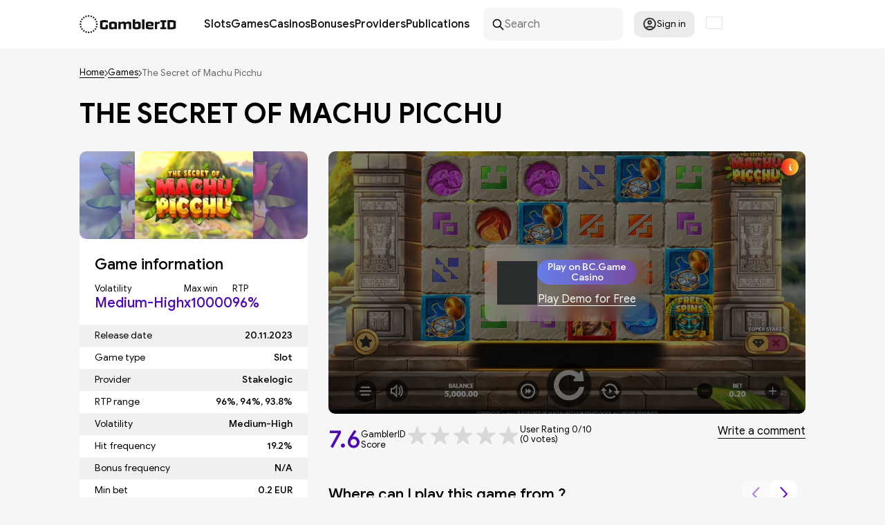

--- FILE ---
content_type: text/html; charset=UTF-8
request_url: https://gamblerid.com/games/the-secret-of-machu-picchu
body_size: 80826
content:
<!doctype html>
<html lang="en">
<head>
    <meta charset="UTF-8">
    <meta name="viewport" content="width=device-width, initial-scale=1.0">
    <title>The Secret of Machu Picchu Slot by Stakelogic - Review and Play Free Demo | ✅ in January 2026</title>

    <link rel="preconnect" href="https://ajax.cloudflare.com" crossorigin>

    
    
        
    
                                <link rel="preload" fetchpriority="high" as="image" href="/files/33529fddd79df5711534af15253489ed_.jpg" imagesrcset="/files/33529fddd79df5711534af15253489ed_.jpg 850w"  imagesizes="100vw">
            
            <link rel="preload" fetchpriority="high" as="image" href="https://gamblerid.com/files/79b7c4af1f51c0c9d561c497a09e627c_.svg">
        
            <link rel="preload" fetchpriority="high" as="image" href="https://gamblerid.com/files/4dc9694f38c8338e6fcfa69a3d231ec4.jpg" imagesrcset="https://gamblerid.com/files/4dc9694f38c8338e6fcfa69a3d231ec4.jpg 850w"  imagesizes="100vw">
    
    <link rel="preload" href="https://gamblerid.com/assets/fonts/GoogleSans-Regular.woff2" as="font" type="font/woff2" crossorigin="anonymous">
    <link rel="preload" href="https://gamblerid.com/assets/fonts/GoogleSans-Medium.woff2" as="font" type="font/woff2" crossorigin="anonymous">
    <link rel="preload" href="https://gamblerid.com/assets/fonts/GoogleSans-Bold.woff2" as="font" type="font/woff2" crossorigin="anonymous">
    <link rel="preload" href="https://gamblerid.com/assets/fonts/GoogleSans-MediumItalic.woff2" as="font" type="font/woff2" crossorigin="anonymous">
    <link rel="preload" href="/cdn-cgi/scripts/5c5dd728/cloudflare-static/email-decode.min.js" as="script">

    <style>
        @charset "UTF-8";:root{--color-purple:#4d0ab2}*{box-sizing:border-box}:after,:before{box-sizing:inherit}blockquote{margin:0}button,select{-webkit-tap-highlight-color:transparent;background-color:unset;border:unset;padding:0}button,input,textarea{cursor:pointer;font-family:inherit;font-size:inherit;line-height:inherit}img{max-width:100%}a{background-color:transparent;color:inherit;text-decoration:none}p{margin:unset}b,strong{font-weight:600}input{padding:0}html{-ms-text-size-adjust:100%;-webkit-text-size-adjust:100%;line-height:1.15}article,aside,footer,header,nav,section{display:block}h1{font-size:2em;margin:.67em 0}figcaption,figure,main{display:block}figure{margin:1em 40px}hr{box-sizing:content-box;height:0;overflow:visible}pre{font-family:monospace,monospace;font-size:1em}abbr[title]{border-bottom:none;-webkit-text-decoration:underline dotted;text-decoration:underline dotted}b,strong{font-weight:bolder}code,kbd,samp{font-family:monospace,monospace;font-size:1em}dfn{font-style:italic}mark{background-color:#ff0;color:#000}small{font-size:80%}sub,sup{font-size:75%;line-height:0;position:relative;vertical-align:baseline}sub{bottom:-.25em}sup{top:-.5em}ol,ul{list-style:none;margin:0;padding:0}audio,video{display:inline-block}audio:not([controls]){display:none;height:0}img{border-style:none}svg:not(:root){overflow:hidden}button,input,optgroup,select,textarea{margin:0}button,input{overflow:visible}button,select{text-transform:none}[type=reset],[type=submit],button,html [type=button]{-webkit-appearance:button}[type=button]::-moz-focus-inner,[type=reset]::-moz-focus-inner,[type=submit]::-moz-focus-inner,button::-moz-focus-inner{border-style:none;padding:0}[type=button]:-moz-focusring,[type=reset]:-moz-focusring,[type=submit]:-moz-focusring,button:-moz-focusring{outline:1px dotted ButtonText}legend{box-sizing:border-box;color:inherit;display:table;max-width:100%;padding:0;white-space:normal}progress{display:inline-block;vertical-align:baseline}textarea{overflow:auto}[type=checkbox],[type=radio]{box-sizing:border-box;padding:0}[type=number]::-webkit-inner-spin-button,[type=number]::-webkit-outer-spin-button{height:auto}[type=search]{-webkit-appearance:textfield;outline-offset:-2px}[type=search]::-webkit-search-cancel-button,[type=search]::-webkit-search-decoration{-webkit-appearance:none}::-webkit-file-upload-button{-webkit-appearance:button;font:inherit}details,menu{display:block}summary{display:list-item}canvas{display:inline-block}[hidden],template{display:none}h1,h2,h3,h4,h5,h6{margin:unset}@font-face{font-display:swap;font-family:GoogleSans;font-style:normal;font-display: swap;font-weight:400;src:local("😥"),url(/assets/fonts/GoogleSans-Regular.woff2) format("woff2")}@font-face{font-display:swap;font-family:GoogleSans;font-style:normal;font-weight:500;font-display: swap;src:local("😥"),url(/assets/fonts/GoogleSans-Medium.woff2) format("woff2")}@font-face{font-display:swap;font-family:GoogleSans;font-display: swap;font-style:italic;font-weight:500;src:local("😥"),url(/assets/fonts/GoogleSans-MediumItalic.woff2) format("woff2")}@font-face{font-display:swap;font-family:GoogleSans;font-style:normal;font-weight:600;src:local("😥"),url(/assets/fonts/GoogleSans-Bold.woff2) format("woff2");font-display: swap;}body{background:#f6f6f6;color:#000;font-family:GoogleSans,sans-serif;font-size:16px;font-weight:400;margin:0;min-width:375px}body.overflow{overflow:hidden}@media only screen and (max-width:690px){body.overflow-md-sm{overflow:hidden}}button{background:none;border:0;cursor:pointer;outline:0}.text-content h2,.title-1,h1,h2.title{color:#000;font-size:40px;font-weight:500}@media only screen and (max-width:1050px){.text-content h2,.title-1,h1,h2.title{font-size:36px}}p.mt{margin-top:8px}a.link-def{color:var(--color-purple);font-weight:500}.title-1{margin-top:38px}.hide-n{display:none}@media only screen and (min-width:961px){.hide-from-tb{display:none}}@media only screen and (max-width:690px){.hide-md-sm{display:none}}@media only screen and (max-width:767px){.hide-sm{display:none}}.show-md-sm{display:none}@media only screen and (max-width:690px){.show-md-sm{display:block}}.text-center{text-align:center}.text-right{text-align:right}.container,.container-flex,.container-pd{position:relative}.container,.container-flex,.container-pd,.container-pd-unpos{margin-left:auto;margin-right:auto;max-width:1050px;width:100%}.container-flex{display:flex;flex-wrap:wrap}@media only screen and (max-width:1050px){.container-pd,.container-pd-unpos{padding:0 12px}}.flex{display:flex}.breadcrumbs,.flex-center,.flex-justify-center,.intro .links,.intro .links a{align-items:center;display:flex}.flex-justify-center{flex-wrap:wrap;justify-content:center}.flex-justify-center-gap{gap:12px}.flex-justify-between,.hub-item .question{align-items:center;display:flex;justify-content:space-between}.flex-wrap{flex-wrap:wrap}.justify-between{justify-content:space-between}.gap{gap:12px}.gap-20{gap:20px}.gap-30{gap:30px}.d-none{display:none}header{z-index:15}footer,header{background:#fff;min-height:70px;position:relative}footer .container,footer .container-flex,header .container,header .container-flex{align-items:center;padding:11px 0}@media only screen and (max-width:1050px){footer .container,footer .container-flex,header .container,header .container-flex{padding:11px}}@media only screen and (max-width:960px){footer .container,footer .container-flex,header .container,header .container-flex{justify-content:space-between}}@media only screen and (max-width:767px){footer .container,footer .container-flex,header .container,header .container-flex{padding:13px 11px}}footer{margin-top:77px}@media only screen and (max-width:767px){footer{margin-top:50px}}.hub-item footer .question,footer .flex-justify-between,footer .hub-item .question{gap:48px}footer .links{flex-wrap:wrap;gap:16px;line-height:2px}footer .links a{font-size:14px;text-decoration:underline}.logo{display:block}.logo,.logo svg{height:26px;width:140px}.menu{display:flex;font-size:16px;font-weight:500;gap:26px;margin-left:40px}@media only screen and (max-width:960px){.menu{display:none}}@media only screen and (max-width:1050px){.menu{gap:12px;margin-left:20px}}.menu a{color:#101010;display:block;position:relative}.menu a:hover{color:hsla(0,0%,6%,.702)}.menu-item{position:relative}@media only screen and (min-width:961px){.menu-item{align-items:center;display:flex;justify-content:space-between}}.menu-child,.menu-item .icon-arr-down{display:none}.menu-child{margin:0;padding:8px 0}@media only screen and (min-width:961px){.menu-child{background:#fff;border-radius:10px;box-shadow:0 0 5px 0 rgba(0,0,0,.1);flex:0 0 100%;left:0;min-width:220px;position:absolute;top:100%;z-index:1}.menu-child .icon-arr-down{display:block;position:absolute;right:10px;transform:rotate(-90deg)}.menu-child a{padding:6px 14px;width:100%}}@media only screen and (max-width:960px){.menu-child{font-size:16px;padding-left:10px}}@media only screen and (min-width:961px){.menu-child .menu-item{padding-right:20px}}.menu-child .menu-child{top:-8px}.menu-child .menu-child.left{left:100%}.menu-child .menu-child.right{right:100%}.menu-btn{display:none;margin-left:20px}@media only screen and (max-width:960px){.menu-btn{display:block}}.menu-btn svg{height:14px;width:22px}.menu-mobile a{border-bottom:1px solid;display:inline-block;font-size:22px;margin-left:2px;margin-top:17px}.menu-mobile .icon-arr-down{display:block;height:16px;position:absolute;right:0;top:20px;width:16px}.menu-mobile .icon-arr-down.active{opacity:.4;transform:rotate(-180deg);transition:.2s ease}.alert{background:#ef1a1a;border-radius:10px;color:#fff;left:0;margin:20px auto 0;max-width:80%;padding:16px 25px;position:fixed;right:0;width:500px;z-index:10}.search-btn{display:none;margin-left:20px}@media only screen and (max-width:767px){.search-btn{display:block}}.search-btn svg{height:20px;width:20px}.search{align-items:center;background:#f6f6f6;border-radius:10px;display:flex;gap:8px;line-height:0;margin-left:20px;padding:0 12px;width:202px}.search svg{height:19px;min-height:19px;min-width:19px;width:19px}.search input{background:none;border:0;cursor:text;outline:none;padding:14px 0}@media only screen and (max-width:960px){header .search{width:360px}}@media only screen and (max-width:767px){header .search{display:none}}.modal-content .search{box-shadow:0 1px 3px 1px rgba(0,0,0,.1);margin-left:0;width:100%}.modal-content .logo,.modal-content .logo svg{height:20px;position:relative;top:-6px;width:104px}.location-box{margin-left:16px;position:relative;width:24px}.location-box .icon-flag{border:1px solid #e4e4e4}.location-popup{border:3px solid #d9bdff;max-width:250px}.location-popup-items{margin:0 -16px;max-height:300px;overflow-y:auto}.location-popup-item{align-items:center;cursor:default;display:flex;font-size:14px;gap:16px;padding:8px 16px}.location-popup-item.active{border-bottom:1px solid #d9bdff;margin-bottom:8px;padding:8px 16px 16px}.location-popup-item:not(.active):hover{background:#e4e4e4}.location-popup-item .icon-flag{border:1px solid #e4e4e4;min-width:24px;width:24px}.profile{margin-left:16px;position:relative}.profile-btn{align-items:center;background:#ececec;border-radius:10px;display:flex;font-size:14px;gap:6px;height:38px;justify-content:center;width:88px}.profile-btn:hover{background:#f2f2f2}.profile-btn.extend{padding:10px;width:auto}.profile svg{height:20px;min-width:20px;width:20px}.popup-left,.popup-right{background:#fff;border-radius:10px;box-shadow:0 3px 6px 2px rgba(0,0,0,.1);display:none;padding:22px 16px;position:absolute;width:320px;z-index:3}.popup-left{left:-16px}.popup-right{right:-16px}.popup-bordered{border:1px solid #7452ac;margin-top:5px}.login-btn{align-items:center;border:1px solid #b7b7b7;border-radius:5px;display:flex;gap:8px;padding:8px 24px;white-space:nowrap}.login-btn:hover{opacity:.8}.login-btn svg{height:20px;min-width:20px;width:20px}.login-input{margin-top:8px}.login-options{font-size:13px;margin-top:8px}.login-options,.login-options label{align-items:center;display:flex;justify-content:space-between}.login-options label{cursor:pointer;gap:4px}.login-options input[type=checkbox]{height:15px;width:15px}.auth-popup{margin-top:-6px;width:270px}.auth-popup .label-or{font-size:14px;margin-top:8px;text-align:center}.auth-popup .primary-btn{display:block;margin:18px auto 0}.auth-popup .login-outro{margin-top:8px;text-align:center}.auth-error{background:#ef1a1a;border-radius:10px;color:#fff;display:none;font-size:14px;margin:8px 0 18px;padding:12px}.input-text{border:1px solid rgba(118,75,162,.2);border-radius:10px;cursor:text;padding:13px 16px;width:100%}.label-sm{font-size:14px;font-weight:500}.label-side{font-size:21px}.icon-collapse{height:12px;min-width:21px;transform:rotate(-180deg);width:21px}.icon-cross{height:18px;min-width:18px;width:18px}.icon-arr-down{height:5px;min-width:9px;width:9px}.icon-prize-box{height:25px;width:23px}.icon-coin,.icon-display,.icon-priority-gate,.icon-prize-box-o{height:23px;min-width:23px;width:23px}.icon-chess,.icon-play-card{height:25px;width:15px}.icon-slots-machine{height:25px;width:17px}.icon-rarr{height:10px;width:5px}.icon-fav{fill:#d8d8d8;height:30px;width:24px}.icon-flag{aspect-ratio:4/3;width:100%;height: 18px;}.icon-gov{height:21px;min-width:25px;width:25px}.icon-prize{height:25px;min-width:23px;width:23px}.icon-banknote,.icon-comment{height:25px;min-width:24px;width:24px}.icon-bingo,.icon-blackjack,.icon-crash-games,.icon-jackpot,.icon-scratch-cards,.icon-slots{height:24px;min-width:27px;width:27px}.icon-dice,.icon-poker,.icon-roulette{height:24px;min-width:24px;width:24px}.icon-money-bag{height:23px;min-width:22px;width:22px}.icon-wagering{height:22px;min-width:23px;width:23px}.icon-profit{height:23px;min-width:19px;width:19px}.icon-checkpoint{height:23px;min-width:15px;width:15px}.icon-diamond{height:21px;min-width:23px;width:23px}.icon-benefit{height:23px;height:21px;min-width:21px;min-width:23px;width:21px;width:23px}.icon-credit-card{height:17px;min-width:23px;width:23px}.icon-money-hand{height:24px;min-width:21px;width:21px}.icon-member-card{height:18px;min-width:23px;width:23px}.icon-envelope{height:15px;min-width:23px;width:23px}.icon-feedback{height:21px;min-width:23px;width:23px}.primary-btn{background:linear-gradient(90deg,#667eea,#764ba2),#d9d9d9;border-radius:20px;color:#fff;font-size:21px;font-weight:500;min-width:180px;padding:7px 14px}.light-btn{background-color:#fff;border-radius:10px;font-size:14px;font-weight:500;padding:16px 28px}.href-btn{border-bottom:1px solid}.breadcrumbs{flex-wrap:wrap;font-size:13px;font-weight:300;gap:4px;margin-top:28px}.breadcrumbs a{border-bottom:1px solid}.breadcrumbs span{color:rgba(0,0,0,.588)}.select-x{-webkit-touch-callout:none;font-size:14px;min-width:125px;position:relative;-webkit-user-select:none;-khtml-user-select:none;-moz-user-select:none;-ms-user-select:none;user-select:none}.select-x>span{align-items:center;background:#fff;border-radius:10px;cursor:pointer;display:flex;font-weight:500;gap:8px;justify-content:space-between;padding:16px 15px}.select-x>span:after{border:solid #000;border-width:0 1px 1px 0;content:"";display:inline-block;padding:4px;position:relative;top:-2px;transform:rotate(45deg);-webkit-transform:rotate(45deg)}.select-x div{background:#fff;border-radius:0 0 10px 10px;box-shadow:0 2px 5px 1px rgba(0,0,0,.2);display:none;padding-bottom:8px;position:absolute;width:100%;z-index:10}.select-x div span{cursor:pointer;display:block;padding:8px 16px}.select-x div span:hover{background:#f1f1f1}.show-more-btn{border-bottom:1px solid;color:#4d0ab2;font-size:14px;line-height:110%}.close-modal{background:#f6f6f6;border-radius:50%;box-shadow:0 1px 3px 0 rgba(0,0,0,.1);padding:7px 9px 5px;position:fixed;right:16px;top:16px}.close-modal svg{fill:rgba(118,75,162,.741)}.pagination{display:flex;flex-wrap:wrap;gap:16px;justify-content:center;margin-top:32px;padding:0 16px;position:relative}@media only screen and (max-width:767px){.pagination{padding:52px 16px 0}}.pagination a,.pagination span{border:1px solid #d5b6fd;border-radius:5px;color:#7550a9;display:flex;justify-content:center;min-width:30px;padding:4px 8px}.pagination a:not(.inactive),.pagination span:not(.inactive){background:#fff}.pagination a.active,.pagination span.active{background:#7550a9;color:#fff}.pagination svg{fill:#7550a9}@media only screen and (max-width:767px){.pagination .arrow{padding:8px;position:absolute;top:0;width:80px}.pagination .arrow:first-child{margin-left:-84px}.pagination .arrow:last-child{margin-left:84px}}.contact-us-intro.intro .left{min-height:auto;padding:32px 0}.contact-us-form .input{margin-bottom:8px}.contact-us-form input,.contact-us-form textarea{background:#fff;border:0;border-radius:5px;cursor:text;max-width:100%;outline:none;padding:14px;width:500px}.contact-us-form textarea{resize:none}.contact-us-form .help-block{color:red;margin-bottom:16px}.contact-us-form .success-block{color:#00b050;margin-bottom:16px;margin-top:10px}.contact-us-form .primary-btn{margin-top:16px}.footer-menu{display:flex;justify-content:space-between;width:100%}@media only screen and (max-width:960px){.footer-menu{flex-wrap:wrap;gap:20px}}.footer-menu .footer-menu-nav{display:flex;flex-direction:column;gap:10px}@media only screen and (max-width:960px){.footer-menu .footer-menu-nav{margin-bottom:15px;width:calc(50% - 10px)}}.footer-menu .footer-menu-nav li{margin-top:5px}.footer-menu .footer-menu-nav li a:hover{color:#764ba2}.footer-title{color:#764ba2;font-size:20px;font-weight:700}@media only screen and (max-width:960px){.footer-title{width:100%}}.follow-us{align-items:center;display:flex;width:100%}@media only screen and (max-width:960px){.follow-us{flex-wrap:wrap;gap:10px}}.follow-us ul{display:flex;gap:10px;margin-left:10px}@media only screen and (max-width:960px){.follow-us ul{margin-left:0}}.follow-us svg{stroke:#000;height:25px;width:25px}.follow-us svg:hover{stroke:#764ba2}.trust-best{align-items:center;display:flex;width:100%}@media only screen and (max-width:960px){.trust-best{flex-wrap:wrap;gap:10px}}.trust-best .trust-links{align-items:center;display:flex;gap:20px;padding-left:20px}@media only screen and (max-width:960px){.trust-best .trust-links{padding-left:0}}.trust-best .trust-link{max-height:40px}.trust-best .trust-link a{display:block}.trust-best .trust-link img{max-height:30px}.adl-block,.adl-block .adl-links{display:flex;width:100%}.adl-block .adl-links{gap:15px}.adl-block .adl-links img{height:25px}.copyright-block{font-size:14px;text-align:center;width:100%}.copyright-block a{color:#764ba2}.login-form{margin-top:20px}.login-bottom{margin-top:40px}.login-bottom a{color:#764ba2}.contact-us--page{display:flex;justify-content:space-between;margin-top:24px;width:100%}@media only screen and (max-width:960px){.contact-us--page{flex-wrap:wrap}}.contact-us__main{width:100%}.contact-us__content{display:flex;flex-direction:column;gap:10px}.contact-us__content a{color:#764ba2}.main-wrap,.resp-margin{margin-top:78px}@media only screen and (max-width:1050px){.main-wrap,.resp-margin{margin-top:50px}}.resp-padding,.text-content.pd{padding:78px 0}@media only screen and (max-width:1050px){.resp-padding,.text-content.pd{padding:50px 0;padding:50px 12px}}.intro{background:linear-gradient(90deg,#667eea,#764ba2);border-radius:0 0 20px 20px;color:#fff}@media only screen and (max-width:1140px){.intro{overflow:hidden}}@media only screen and (max-width:1050px){.intro{border-radius:0}}.intro .left{padding:78px 0}@media only screen and (max-width:1050px){.intro .left{padding:40px 20px 40px 10px}}@media only screen and (min-width:1050px){.intro .left{min-height:370px}}.intro .breadcrumbs{margin-bottom:32px;margin-top:-46px;padding:0}@media only screen and (max-width:1050px){.intro .breadcrumbs{margin-bottom:24px;margin-top:-16px}}.intro .breadcrumbs svg{fill:#fff}.intro .breadcrumbs span{color:hsla(0,0%,100%,.639)}.intro .title{color:#fff;font-size:40px;font-weight:600;max-width:635px;text-transform:uppercase}@media only screen and (max-width:767px){.intro .title{max-width:394px}}.intro p{line-height:125%;margin-top:25px;max-width:550px}.intro .banner{background-size:contain;position:absolute}@media only screen and (max-width:960px){.intro .banner{display:none}}.intro .banner.main-cards{background:url(/assets/img/main-cards.png) no-repeat;bottom:-102px;height:511px;right:-42px;width:511px}.intro .banner.lobby{background:url(/assets/img/lobby.png) no-repeat;background-size:contain;bottom:-70px;height:425px;right:-65px;width:550px}@media only screen and (max-width:1200px){.intro .banner.lobby{bottom:-94px;height:425px;right:-24px;width:478px}}@media only screen and (max-width:1050px){.intro .banner.lobby{bottom:-94px;height:385px;right:10px;width:374px}}.intro .banner.slots-cards{background:url(/assets/img/slots-cards.png) no-repeat;bottom:-92px;height:503px;right:-72px;width:525px}.intro .links{flex-wrap:wrap;gap:15px;margin-top:48px}@media only screen and (max-width:960px){.intro .links{margin-top:28px}}.intro .links a{-webkit-backdrop-filter:blur(10px);backdrop-filter:blur(10px);background:linear-gradient(108.46deg,hsla(0,0%,100%,.264),hsla(0,0%,100%,.066));border-radius:10px;font-weight:500;gap:8px;height:55px;justify-content:center;padding:10px;width:130px}.intro .links a:hover{opacity:.9}.tiles-section{margin-top:40px}@media only screen and (max-width:1050px){.tiles-section .head,.tiles-section>.title{padding:0 12px}}.tiles-section .tiles{display:flex;gap:30px;margin-top:30px;max-width:100%;overflow-x:auto}@media only screen and (max-width:1050px){.tiles-section .tiles{padding-left:12px}}.tiles-section .tiles-grid{display:grid;gap:30px;grid-template-columns:1fr 1fr 1fr 1fr;margin-top:30px;max-width:100%}@media only screen and (max-width:1050px){.tiles-section .tiles-grid{gap:12px;padding:0 12px;row-gap:30px}}@media only screen and (max-width:960px){.tiles-section .tiles-grid{grid-template-columns:1fr 1fr 1fr}}@media only screen and (max-width:767px){.tiles-section .tiles-grid{grid-template-columns:1fr 1fr}}@media only screen and (max-width:690px){.tiles-section .tiles-grid{grid-template-columns:1fr}}@media only screen and (max-width:1050px){.tiles-section .tiles-grid .tiles-item{width:100%}}.tiles-section .tiles-item{background:#fff;border-radius:0 0 10px 10px;flex-direction:column;min-width:240px;padding-bottom:12px;width:240px}@media only screen and (max-width:1056px){.tiles-section .tiles-item{position:relative}}.tiles-section .tiles-item .poster{border-radius:10px;display:flex;height:130px;justify-content:center;overflow:hidden;position:relative}.tiles-section .tiles-item .poster:before{background:linear-gradient(90deg,rgba(102,126,234,.6),rgba(118,75,162,.6));content:"";display:block;height:100%;left:0;mix-blend-mode:normal;position:absolute;top:0;width:100%;z-index:2}.tiles-section .tiles-item .poster .rated{align-items:center;display:flex;height:41px;left:0;padding-left:8px;position:absolute;top:18px;width:48px;z-index:4}.tiles-section .tiles-item .poster .rated svg{height:41px;left:0;position:absolute;top:0;width:48px}.tiles-section .tiles-item .poster .rated span{color:#fff;font-size:11px;position:relative}.tiles-section .tiles-item .poster .rating{background:linear-gradient(0deg,#6004d3,#6004d3),linear-gradient(90deg,#00c6fb,#005bea);border-radius:0 10px 10px 0;color:#fff;left:0;padding:6px 8px;position:absolute;top:18px;width:49px;z-index:4}.tiles-section .tiles-item .poster .rating span{display:block;position:relative;text-align:center}.tiles-section .tiles-item .poster .rating span:first-child{font-size:11px}.tiles-section .tiles-item .poster .rating span:last-child{font-size:20px;font-weight:500;margin-top:4px}.tiles-section .tiles-item .poster img.secondary{height:100%;left:0;-o-object-fit:cover;object-fit:cover;position:absolute;top:0;width:100%;z-index:1}.tiles-section .tiles-item .poster img.primary{height:130px;position:relative;max-width: 100%; min-width:118px;z-index:3}.tiles-section .tiles-item .title{font-size:21px;font-weight:500;margin-top:20px;padding:0 10px;text-align:center;transition:.2s ease; text-overflow: ellipsis; white-space: nowrap;
 overflow: hidden; }.tiles-section .tiles-item .title-sub{min-height: 23px; font-size:20px;margin-top:16px;text-align:center; text-overflow: ellipsis;  white-space: nowrap; overflow: hidden; }.tiles-section .tiles-item .title a:hover{border-bottom:2px solid}.tiles-section .tiles-item .chars{display:flex;gap: 10px; justify-content: space-around; margin-top: 18px;}.tiles-section .tiles-item .chars div{text-align:center}.tiles-section .tiles-item .chars span{display:block}.tiles-section .tiles-item .chars span:first-child{font-size:12px}.tiles-section .tiles-item .chars span:last-child{color:#4d0ab2;font-size:14px;font-weight:600;margin-top:3px}.tiles-section .tiles-item .primary-btn{display:block;margin:18px auto 0}.tiles-section .tiles-item .more-link{font-size:18px;margin:20px auto 0;text-align:center}.tiles-section .tiles-item .more-link a{border-bottom:2px solid}.tiles-section .tiles-item .more-link a:hover{color:#764ba2}.tiles-section .tiles-item .collapse-btn{flex:0 0 100%;margin-top:14px}.tiles-section .tiles-item .collapse-btn.active .icon-collapse{transform:rotate(0)}.tiles-section .tiles-item .collapsed{background:#fff;border-radius:0 0 10px 10px;box-shadow:0 8px 6px 2px rgba(0,0,0,.1);display:none;padding:16px 16px 12px;position:absolute;width:240px;z-index:13}.tiles-section .tiles-item .collapsed .value{display:flex;font-size:14px;gap:12px;justify-content:space-between;padding:4px 0}.tiles-section .tiles-item .collapsed .value span:last-child{font-weight:500;text-align:right;text-transform:uppercase}.main-banner{margin-top:78px}@media only screen and (max-width:1050px){.main-banner{margin-top:50px}}.main-banner a{display:block;margin-top:30px}.main-banner img{border-radius:10px;display:block}@media only screen and (max-width:767px){.main-banner img{min-height:140px;-o-object-fit:fill;object-fit:fill;width:100%}}.main-wrap{background:#fff}.text-content{font-size:16px;margin:0 auto;max-width:850px}.text-content a{font-weight:500;text-decoration:underline}.text-content p{margin-top:28px;max-width:100%}.text-content h1:not(:first-child),.text-content h2:not(:first-child){margin-top:70px}.text-content h3:not(.hub-title){font-size:20px;font-weight:500}.text-content h3:not(.hub-title):not(:first-child){margin-top:24px}.text-content ul{list-style:disc;margin-left:13px;margin-top:28px;}.text-content ul li:not(:first-child){margin-top:16px}.text-content ul li::marker{font-size:12px}.text-content img{display: block;margin-left: auto; margin-right: auto;height:auto;max-width:100%}.hub-list{margin-top:24px}.hub-item{background:#f0f0f0;border-radius:10px;font-size:14px;line-height:129%;max-width:510px;padding:16px 22px 16px 16px;width:100%}.hub-item:not(:first-child){margin-top:5px}.hub-item .question{gap:8px;}.hub-item .question button{transition:.2s ease}.hub-item .question button svg{height:5px;width:9px}.hub-item .question.active button{transform:rotateX(-180deg)}.hub-item .answer{display:none;margin-top:16px}.hub-item .answer.active{display:block}.hub-title{font-size:14px;font-weight:300}.filter{font-size:14px;gap:24px}@media only screen and (max-width:767px){.filter{gap:12px}}.filter button{border-bottom:1px solid}.filter .sorting{gap:8px}@media only screen and (max-width:767px){.filter .sorting>span{display:none}}button.load-more{display:block;margin:30px auto 0}.tiles-more{display:flex;justify-content:center;margin-top:24px}.paytable{display:flex;flex-wrap:wrap;gap:32px;margin-top:18px}.paytable-item{align-items:center;display:flex;flex:1 1 30%;gap:12px}@media only screen and (max-width:767px){.paytable-item{flex:1 1 100%}}.paytable-item img{width:122px}.paytable-item-label{font-size:24px;line-height:102%;margin-top:8px}.paytable-item-rates{margin-top:8px}.paytable-item-rates div{align-items:center;display:flex;gap:3px}.paytable-item-rates div:not(:first-child){margin-top:8px}.paytable-item-rates div span:first-child{display:block;font-size:18px;font-weight:700;min-width:22px}.paytable-item-rates div span:last-child{font-family:Technor,sans-serif;font-weight:700}.entity-head,.publication-head{margin-top:28px}.entity-head h1,.publication-head h1{font-weight:600;text-transform:uppercase}.entity-head p,.publication-head p{line-height:125%;margin-top:20px;max-width:632px}.entity-content{align-items:flex-start;display:flex;flex-wrap:wrap;gap:30px;justify-content:space-between;margin-top:32px}@media only screen and (max-width:767px){.entity-content{gap:18px}}@media only screen and (max-width:690px){.entity-content{margin-top:28px}.entity-content.flip .main{order:1}.entity-content.flip .side{margin-top:20px;order:2}}.entity-content .side{width:330px}@media only screen and (max-width:767px){.entity-content .side{max-width:calc(45% - 18px);width:100%}}@media only screen and (max-width:690px){.entity-content .side{max-width:none}}.entity-content .side.pb{padding-bottom:22px}.entity-content .side:not(.transparent){background:#fff;border-radius:10px}.entity-content .side .entity-pics-data{justify-content:space-between}.entity-content .tiles-section .title{font-size:22px;font-weight:500}.entity-content .main{flex:1;max-width:calc(100% - 360px)}@media only screen and (max-width:767px){.entity-content .main{max-width:55%}}@media only screen and (max-width:690px){.entity-content .main{max-width:none;width:100%}}.entity-content .main .tiles-section{margin-top:32px}.entity-content .main .tiles-section .tiles{padding-bottom:8px}.entity-content .main-grid{display:grid;gap:16px;width:100%}.entity-content .main-grid .entity-bonus{max-width:100%}@media only screen and (min-width:767px){.entity-content .main-grid{grid-template-columns:1fr 1fr}.entity-content .main-grid .entity-bonus.mt{margin-top:0}}.side-head{padding:0 22px}.side-head .entity-score{margin-top:8px}.side-title{font-size:22px;font-weight:500;margin-top:24px}.side-flex{align-items:center;display:flex;flex-wrap:wrap;gap:8px}.side-flex>div:not(.wide){width:42%}.side-flex.params{margin-top:8px}.side-flex.params span{display:block}.side-flex.params span:first-child{font-size:13px}.side-flex.params span:last-child{font-size:20px;font-weight:500;margin-top:2px}.side-head-params{align-items:center;display:flex;flex-wrap:wrap;gap:32px;margin-top:16px;row-gap:12px}.side-head-params span{display:block}.side-head-params span:first-child{font-size:13px}.side-head-params span:last-child{color:#4d0ab2;font-size:20px;font-weight:500;margin-top:2px}.side-label{align-items:center;background:linear-gradient(90deg,#667eea,#764ba2),#f0f0f0;color:#fff;display:flex;font-size:20px;font-style:italic;font-weight:500;justify-content:center;line-height:100%;margin-top:14px;padding:12px;text-transform:uppercase}.side-chars{margin-top:20px}.side-chars div{display:flex;font-size:14px;gap:12px;justify-content:space-between;padding:8px 22px}.side-chars div:nth-child(odd){background:#f0f0f0}.side-chars div:nth-child(2n){background:#fff}.side-chars div span:last-child{font-weight:500;text-align:right}.side-chars .tags span{padding:4px 0}.side-chars .tags span:last-child{display:flex;flex-wrap:wrap;gap:6px}.side-chars .tags a{border:1px solid;border-radius:10px;font-size:12px;padding:2px 15px;text-transform:uppercase}.side-chars .tags a:hover{color:#4d0ab2}.entity-poster{border-radius:10px;display:flex;height:127px;justify-content:center;overflow:hidden;position:relative}.entity-poster:before{background:linear-gradient(90deg,rgba(102,126,234,.6),rgba(118,75,162,.6));content:"";display:block;mix-blend-mode:normal;z-index:2}.entity-poster img.secondary,.entity-poster:before{height:100%;left:0;position:absolute;top:0;width:100%}.entity-poster img.secondary{-o-object-fit:cover;object-fit:cover;z-index:1}.entity-poster img.primary{display:block;height:127px;-o-object-fit:cover;object-fit:cover;width:171px}.entity-poster img.primary{z-index:3}.entity-poster.wide img{-o-object-fit:cover;object-fit:cover;width:100%}.entity-demo{align-items:center;background:#fff;border-radius:10px;display:flex;height:380px;justify-content:center;overflow:hidden;position:relative}@media only screen and (max-width:767px){.entity-demo{height:222px}}@media only screen and (max-width:690px){.entity-demo{border-radius:0;margin-left:-12px;margin-right:-12px}}.entity-demo .frame{display:block;height:380px;-o-object-fit:cover;object-fit:cover;position:absolute;width:100%;z-index:1}@media only screen and (max-width:767px){.entity-demo .frame{height:222px}}.entity-demo.covered:before{background:rgba(0,0,0,.5);content:"";display:block;height:100%;left:0;position:absolute;top:0;width:100%;z-index:2}.entity-demo-data{align-items:center;-webkit-backdrop-filter:blur(10px);backdrop-filter:blur(10px);background:hsla(0,0%,100%,.8);background:linear-gradient(108.46deg,hsla(0,0%,100%,.264),hsla(0,0%,100%,.066));border-radius:10px;color:#fff;display:flex;gap:12px;padding:22px 18px;position:relative;z-index:3}.entity-demo-data button{display:block;margin-left:auto;margin-right:auto}.entity-demo-data .primary-btn{font-size:14px;font-weight:500;line-height:110%;min-width:auto;padding:3px 14px;width:144px}.entity-demo-data .demo-btn{border-bottom:1px solid;color:#fff;margin-top:12px}.entity-demo-data img{height:63px;width:58px}.entity-iframe{height:100%;width:100%}.entity-bar{align-items:flex-start;display:flex;gap:18px;margin-top:16px;row-gap:8px}@media only screen and (max-width:1024px){.entity-bar{flex-wrap:wrap}}@media only screen and (max-width:960px){.entity-bar{gap:32px;row-gap:8px}}.entity-score{align-items:center;display:flex;gap:6px;order:1}.entity-score div:first-child{color:#4d0ab2;font-size:36px;font-weight:500}.entity-score div:last-child{font-size:13px;line-height:120%}.entity-rating{display:flex;gap:12px;min-width:318px;order:1;padding-bottom:15px;position:relative}@media only screen and (max-width:960px){.entity-rating{flex:1;order:4}}.entity-rating .label{font-size:13px}.entity-rating .vote-message{left:5px;margin-bottom:16px;position:absolute;top:35px}.entity-rating .vote-message.success{color:#00b050}.entity-rating .vote-message.errors{left:5px;margin-bottom:16px;position:absolute;top:35px}.entity-rating-stars{display:flex;position:relative}.entity-rating-stars svg{fill:#d8d8d8;height:33px;width:33px}.entity-rating-stars svg.is-active{fill:#fdd836}.entity-rating-stars svg.user-selectable:hover,.entity-rating-stars svg.user-selected{fill:#4d0ab2;cursor:pointer}.entity-fav{align-items:center;display:flex;font-size:13px;gap:8px;order:1}@media only screen and (max-width:960px){.entity-fav{order:3}}.entity-fav .icon-fav{cursor:pointer}.entity-fav .icon-fav:hover{fill:#4d0ab2}.entity-add-comment{cursor:pointer;flex:1;order:1;text-align:right}@media only screen and (max-width:1024px){.entity-add-comment{flex:none;order:2;text-align:left}}@media only screen and (max-width:960px){.entity-add-comment{min-width:112px;order:2}}.entity-add-comment button{border-bottom:1px solid;font-size:13px}.entity-location{display:none;font-size:18px;margin-top:8px}.entity-location .entity-location-wrap{align-items:center;display:flex;gap:10px}.entity-location .breadcrumbs,.entity-location .flex-center,.entity-location .intro .links,.entity-location .intro .links a,.intro .entity-location .links,.intro .links .entity-location a{gap:10px}.entity-location .icon-flag{width:36px}.entity-location .icon-accept, .entity-location .icon-decline{height:32px;margin-left:18px;min-width:32px;width:32px}.entity-visit{margin-top:28px}.entity-data{margin-top:20px}.entity-data.mt{margin-top:30px}.entity-data .title-uc{font-size:13px;text-transform:uppercase}.entity-data .value{font-size:18px;font-weight:500;margin-top:6px}.entity-grid-list{align-items:center;display:grid;font-size:14px;font-weight:500;gap:16px;grid-template-columns:1fr 1fr;margin-top:6px;row-gap:8px}.entity-more{position:relative}.entity-pics-data{display:flex;flex-wrap:wrap;gap:6px;justify-content:flex-start}.entity-pics-data.mt{margin-top:10px}.entity-pics-data img{border:1px solid rgba(0,0,0,.2);border-radius:10px;display:block}.sub-param{align-items:center;display:flex;font-size:13px;gap:6px;margin-top:10px}.sub-param span{font-size:14px;font-weight:500}.entity-tabs{align-items:center;background:linear-gradient(90deg,#667eea,#764ba2),#fff;border-radius:10px;color:#fff;display:flex;font-size:16px;font-weight:500;justify-content:space-between;max-width:604px}@media only screen and (max-width:960px){.entity-tabs{display:none}}.entity-tab{align-items:center;cursor:pointer;display:flex;gap:8px;height:55px;line-height:110%;padding:10px 20px}@media only screen and (max-width:1050px){.entity-tab{padding:10px 16px}}.entity-tab.active{background:hsla(0,0%,100%,.15);border-radius:10px}.entity-tab-content.wide{max-width:635px}.entity-gen-item{margin-top:30px}.label-sm{margin-bottom:12px}.label-sm.mt{margin-top:24px}.label-sm-wrap{align-items:center;display:flex;gap:12px;justify-content:space-between}.label-sm-wrap .show-more-btn{margin-bottom:12px}.entity-gen-games{display:grid;gap:12px;grid-template-columns:1fr 1fr 1fr}@media only screen and (max-width:690px){.entity-gen-games{grid-template-columns:repeat(auto-fill,103px);justify-content:space-between}}.entity-gen-games>div{background:#fff;border-radius:10px;height:65px;padding-top:12px;position:relative;text-align:center;width:103px}.entity-gen-games>div svg{fill:#9964d3;height:24px;width:24px}.entity-gen-games>div.disabled{background:hsla(0,0%,100%,.5)}.entity-gen-games>div.disabled span,.entity-gen-games>div.disabled svg, .entity-gen-games>div.disabled img{opacity:.5}.entity-gen-games span{display:block;font-size:13px;margin-top:1px;padding:0 6px}.entity-gen-games .icon-accept,.entity-gen-games .icon-decline{height:16px;position:absolute;right:8px;top:6px;width:16px}.entity-gen-bonuses{border:1px solid rgba(0,0,0,.2);border-radius:10px;display:inline-block;min-width:270px;padding:22px}.entity-gen-bonuses .title{font-size:20px}.entity-gen-bonuses .show-more-btn{display:inline-block;margin-top:8px}.entity-gen-games-min{display:grid;gap:9px;grid-template-columns:1fr 1fr 1fr}.entity-gen-games-min>div{background:#fff;border:1px solid rgba(0,0,0,.2);border-radius:10px;padding:6px 0;position:relative;text-align:center}.entity-gen-games-min>div.disabled{background:hsla(0,0%,100%,.5)}.entity-gen-games-min>div.disabled span{opacity:.5}.entity-gen-games-min span{display:block;font-size:10px;margin-top:1px;padding:0 6px}.entity-gen-games-min .icon-accept,.entity-gen-games-min .icon-decline{height:11px;position:absolute;right:8px;top:6px;width:11px}.entity-gen-games-min .icon-bingo,.entity-gen-games-min .icon-blackjack,.entity-gen-games-min .icon-crash-games,.entity-gen-games-min .icon-jackpot,.entity-gen-games-min .icon-scratch-cards,.entity-gen-games-min .icon-slots{height:14px;min-width:16px;width:16px}.entity-gen-games-min .icon-dice,.entity-gen-games-min .icon-poker,.entity-gen-games-min .icon-roulette{height:13px;min-width:13px;width:13px}.entity-gen-langs{background:#fff;border-radius:10px;padding:10px}.entity-gen-langs div{display:grid;font-size:14px;grid-template-columns:1fr 1fr 1fr}.entity-gen-langs div:not(:first-child){margin-top:4px}.entity-gen-langs span:last-child{text-align:right}.entity-gen-langs .show-more-btn{font-size:10px}.entity-gen-pc{max-width:246px}@media only screen and (max-width:1050px){.entity-gen-pc{min-width:100%}}.entity-gen-pc>div{align-items:baseline;display:flex;font-size:13px;font-weight:500;line-height:156%}.entity-gen-pc>div:not(:first-child){margin-top:12px}.entity-gen-pc span{margin-left:6px}.entity-gen-pc svg{height:12px;min-width:12px;position:relative;top:2px;width:12px}.entity-bonus{background:#fff;border-radius:10px;display:flex;gap:8px;justify-content:space-between;max-width:690px;padding:16px 6px 16px 16px;position:relative}@media only screen and (max-width:960px){.entity-bonus{flex-wrap:wrap;padding:16px}}.entity-bonus:not(:first-child){margin-top:30px}.entity-bonus>.left{flex:1}@media only screen and (max-width:960px){.entity-bonus>.left{flex:0 0 100%}}.entity-bonus>.right{margin:0 auto;text-align:center}.entity-bonus .title{font-size:20px;font-weight:500;margin-top:18px}.entity-bonus .entity-poster{height:90px;width:240px}@media only screen and (max-width:960px){.entity-bonus .entity-poster{height:30px;position:absolute;right:18px;top:12px;width:80px}}.entity-bonus .entity-poster img{height:90px}@media only screen and (max-width:960px){.entity-bonus .entity-poster img{height:30px}}.entity-bonus .hub-item{max-width:none}.entity-bonus .show-more-btn{display:inline-block;margin-top:22px}.entity-bonus .primary-btn{display:block;margin:16px auto 0}.entity-bonus .code{border:1px solid rgba(0,0,0,.2);border-radius:10px;margin-top:24px;padding:22px 20px;text-align:center}.entity-bonus .code span{display:block}.entity-bonus .code span:first-child{font-size:14px}.entity-bonus .code span:last-child{color:#4d0ab2;font-size:21px;margin-top:4px}.entity-comment{background:#fff;border-radius:10px;display:flex;gap:34px;margin-top:12px;max-width:690px;padding:40px 60px 34px 34px}@media only screen and (max-width:767px){.entity-comment{flex-wrap:wrap}}.entity-comment.add,.entity-comment.mt{margin-top:26px}@media only screen and (max-width:767px){.entity-comment.add{padding:40px 20px 34px}}.entity-comment .user{max-width:96px}@media only screen and (max-width:767px){.entity-comment .user{display:flex;gap:8px;max-width:none}}.entity-comment .user span{display:block;font-size:20px;font-weight:500;margin-top:12px;text-align:center}@media only screen and (max-width:767px){.entity-comment .user span{font-size:18px}}.entity-comment .avatar{align-items:center;background:linear-gradient(90deg,#667eea,#764ba2),#4d0ab2;border-radius:50%;color:#fff;display:flex;font-size:50px;height:74px;justify-content:center;text-align:center;width:74px}@media only screen and (max-width:767px){.entity-comment .avatar{font-size:22px;height:40px;width:40px}}.entity-comment .date{color:rgba(0,0,0,.5);position:absolute;top:-32px;width:100%}.entity-comment .text{font-size:16px;line-height:125%;margin-top:16px;position:relative;width:100%}.entity-comment form{flex:1}@media only screen and (max-width:767px){.entity-comment form{flex:0 0 100%}}.entity-comment textarea{border:1px solid rgba(0,0,0,.2);border-radius:10px;font-family:GoogleSans,sans-serif;max-width:488px;min-height:78px;min-width:100%;padding:10px;width:100%}.entity-comment .primary-btn{display:block;margin-left:auto;margin-top:20px}.entity-currencies{display:flex;flex-wrap:wrap;font-size:13px;gap:10px;margin-top:12px}.entity-currencies div{background:#fff;border-radius:10px;padding:12px 16px;text-align:center}.entity-payment-table{background:#fff;border-radius:10px;max-width:510px;overflow:hidden}.entity-payment-table>div{display:grid;grid-template-columns:1fr 1fr 1fr}.entity-payment-table>div:not(:last-child) .td{border-bottom:1px solid rgba(102,126,234,.361)}.entity-payment-table>div .td:not(:first-child){border-left:1px solid rgba(102,126,234,.361)}.entity-payment-table .td,.entity-payment-table .th{align-items:center;display:flex;justify-content:center}.entity-payment-table .th{background:#667eea;color:#fff;font-size:14px;font-weight:500;padding:14px 12px}@media only screen and (max-width:767px){.entity-payment-table .th{text-align:center}}.entity-payment-table .td{padding:7px 10px}.entity-payment-table .td img{max-height:36px;width:60px}.entity-payment-table .icon-accept,.entity-payment-table .icon-decline{height:16px;min-width:16px;width:16px}.middle-head{align-items:center;display:flex;flex-wrap:wrap;justify-content:space-between;margin-top:48px}@media only screen and (max-width:1050px){.middle-head{margin-top:28px}}.entity-tags{align-items:center;display:flex;flex-wrap:wrap;gap:10px;margin-top:24px}.entity-tag,.entity-tags span{font-size:13px}.entity-tag{background:#f0f0f0;border-radius:20px;display:block;font-weight:500;padding:8px 22px;text-transform:uppercase}.entity-tag.active{background:#764ba2;color:#fff}.entity-flex-wr{display:flex;gap:30px}@media only screen and (max-width:1050px){.entity-flex-wr{flex-wrap:wrap;gap:0}}@media only screen and (max-width:690px){.entity-flex-wr .entity-gen-item{flex:0 0 100%}}.publications-grid{display:grid;gap:30px;grid-template-columns:1fr 1fr 1fr;margin-top:30px}@media only screen and (max-width:767px){.publications-grid{grid-template-columns:1fr}.publication-tile{margin:0 auto;max-width:330px}}.publication-tile .link{display:block;font-size:20px;font-weight:500;line-height:125%;margin-top:12px}.publication-tile a{display:block}.publication-tile p{line-height:125%;margin-top:16px}.publication-tile .publication-notes{margin-top:12px}.publication-notes{color:rgba(0,0,0,.502);display:flex;gap:16px}.publication-img{border-radius:10px;max-width:100%;width:330px}.publication-head{display:flex;gap:30px;justify-content:space-between}@media only screen and (max-width:767px){.publication-head{flex-wrap:wrap}.publication-head .publication-img{margin:0 auto}}.publication-sub{align-items:center;display:flex;gap:12px;margin-top:16px}.publication-cat{font-size:14px;font-weight:500;text-transform:uppercase}.side .publication-tile{margin-top:30px}@media only screen and (max-width:690px){.filter-entities{background-color:#f6f6f6;display:none;height:100%;left:0;overflow-y:scroll;padding:38px 32px 102px;position:fixed;top:0;width:100%;z-index:10}}.filter-entities .label-sm{display:block}.filter-entities .label-sm.mt{margin-top:24px}.modal-content{-webkit-backdrop-filter:blur(10px);backdrop-filter:blur(10px);background-color:hsla(0,0%,96%,.89);display:none;height:100%;left:0;overflow-y:scroll;padding:38px 32px 102px;position:fixed;top:0;width:100%;z-index:10}.filter-title,.modal-title{font-size:30px;margin-bottom:16px}.modal-title{margin-top:24px}.filter-set{-webkit-touch-callout:none;margin-top:14px;-webkit-user-select:none;-khtml-user-select:none;-moz-user-select:none;-ms-user-select:none;user-select:none}.filter-item{background:#fff;border-radius:10px;margin-top:1px}.filter-top{align-items:center;cursor:pointer;display:flex;gap:8px;padding:12px 48px 12px 12px;position:relative}.filter-top .icon-arr-down{position:absolute;right:22px}.filter-top svg{width:23px}.filter-top.active .icon-arr-down{transform:rotateX(-180deg)}.filter-content{display:none;font-size:14px;margin-right:30px;max-height:300px;overflow-y:auto;padding:4px 16px 16px}.filter-content::-webkit-scrollbar{border-radius:3px;height:50%;width:4px}.filter-content::-webkit-scrollbar-track{background:#f1f1f1}.filter-content::-webkit-scrollbar-thumb{background:#888}.filter-content::-webkit-scrollbar-thumb:hover{background:#555}.filter-checkbox{align-items:center;display:flex;gap:16px;justify-content:space-between;padding:8px 16% 8px 0}.filter-checkbox label{align-items:center;display:flex;gap:14px}.filter-checkbox label.has-flag{gap:6px}.filter-checkbox input{height:15px;min-width:15px;width:15px}.filter-checkbox .icon-flag{height:18px;max-width:24px}.filter-count{color:#4d0ab2;display:block;min-width:28px;text-align:right}.filter-range{margin-top:18px}.filter-range-inputs{display:flex;gap:10px}.filter-range-inputs input{background-color:#f9f9ff;border:1px solid #d9d9d9;font-size:16px;min-width:94px;padding:6px 12px;text-align:center}.filter-slider{height:2px;margin-top:28px;position:relative;width:278px}.filter-slider:before{background-color:hsla(0,0%,50%,.22);content:"";display:block;height:2px;left:0;position:absolute;top:-2px;width:100%}.filter-slider-handle{background-color:#d9d9d9;border-radius:50%;cursor:pointer;display:block;height:17px;overflow:hidden;position:absolute;top:-10px;width:17px;z-index:3}.filter-slider-handle[data-x*=handle-to]{left:calc(100% - 17px)}.filter-slider-track{background-color:#4d0ab2;height:2px;left:0;pointer-events:none;position:absolute;top:-2px;width:100%}@media only screen and (max-width:690px){.filter-buttons{align-items:center;background-color:#f6f6f6;bottom:0;display:flex;justify-content:space-between;left:0;padding:18px 32px 24px 44px;padding-bottom: calc(24px + env(safe-area-inset-bottom));position:fixed;width:100%;z-index: 3;}}@media only screen and (min-width:767px){.filter-modal-sets{display:grid;gap:18px;grid-template-columns:1fr 1fr;row-gap:0}}@media only screen and (min-width:960px){.filter-modal-sets{grid-template-columns:1fr 1fr 1fr}}a.primary-btn{text-align: center;}
.hub-item .question[data-x-show] {
    -webkit-touch-callout: none;
    cursor: pointer;
    -webkit-user-select: none;
    -khtml-user-select: none;
    -moz-user-select: none;
    -ms-user-select: none;
    user-select: none
}
 .tiles-section .tiles-item .primary-btn, .tiles-section .tiles-item .more-link{
    transition: .4s;
}
.tiles-section .tiles-item .primary-btn:hover{
    box-shadow: 0px 4px 15px rgba(118, 75, 162, 1);
}
.tiles-section .tiles-item .more-link:hover{
    color: #667eea;
}
.text-content table{
    margin-top: 10px;
    display: flex;
    width: auto;
    overflow: auto;
    border-collapse: collapse;
    justify-content: center;
}
.text-content table p{
    margin-top: 0;
}
.text-content table ul{
    margin-top: 10px;
}
.text-content table colgroup{
    display: none;
}
.text-content table tbody{
    border-radius: 10px;
    border: 1px solid rgb(102, 126, 234);
}
.text-content table tr td{
    border: 1px solid rgb(102, 126, 234);
    padding: 5px;
}
.text-content table tr td:first-child{
    border-left: 0;
}
.text-content table tr td:last-child{
    border-right: 0;
}
.text-content table tr:first-child td{
    border-top: 0;
}
.text-content table tr:last-child td{
    border-bottom: 0;
}
.text-content div[align="center"]{
    margin-left: 0;
    text-align: left;
}
.tiles-section .tiles-item{
    display: flex;
    position: relative;
}
.tiles-section .tiles-item .flex-justify-center{
    margin-top: auto;
}
.tiles-section .tiles-item .collapsed{
    top: calc(100% - 15px);
    left: 0;
    right: 0;
    width: 100%;
}
.modal-content{
    background-color: #f6f6f6;
    backdrop-filter: initial;
    z-index: 20;
}
.title-box{
    display: flex;
    align-items: center;
    justify-content: space-between;
    gap: 5px;
}
.title-box{
    margin-top: 38px;
}
.title-box .title-1{
    margin-top: 0;
}
.title-box .tiles-more{
    margin-top: 0;
    min-width: fit-content;
    padding-right: 12px;
}
@media (max-width: 700px) {
    .disable-mobile{
        display: none;
    }
    .title-box {
        margin-top: 20px;
    }
    .tiles-section{
        margin-top: 25px;
    }
}
.icon-flag{
    width: 24px;
    display: flex;
    object-fit: contain;
}
.overflow-main{
    overflow-x: hidden;
    padding-bottom: 550px;
    margin-bottom: -550px;
}
.overflow-game{
    overflow-x: hidden;
    padding-bottom: 500px;
    margin-bottom: -500px;
}
.slider-main{
    z-index: 5;
    position: relative;
    margin-top: 30px;
}
.slider-games{
    z-index: 4;
    width: 75%;
    margin-top: 30px;
}
@media only screen and (max-width: 690px){
    .slider-games{
        width: 100%;
    }
}
@media only screen and (max-width: 1050px) {
    .slider-main, .slider-games {
        padding-left: 12px;
        padding-right: 12px;
    }
}

.slider-main .splide__track, .slider-games .splide__track{
    overflow: visible;
}
.slider-main .tiles-item, .slider-games .tiles-item{
    width: 100%;
}
.slider-main .tiles-item .flex-justify-center, .slider-games .tiles-item .flex-justify-center{
    flex-direction: column;
}
@media only screen and (max-width: 550px){
    .slider-main, .slider-games{
        width: 265px;
    }
}
.overflow-main .tiles-section:nth-child(1) .slider-main{
    z-index: 12;
}
.overflow-main .tiles-section:nth-child(2) .slider-main{
    z-index: 11;
}
.overflow-main .tiles-section:nth-child(3) .slider-main{
    z-index: 10;
}
.overflow-main .tiles-section:nth-child(4) .slider-main{
    z-index: 9;
}
.overflow-main .tiles-section:nth-child(5) .slider-main{
    z-index: 8;
}
.intro{
    min-height: 300px;
}
.splide{
    visibility: visible !important;
}
.myClass-title{
    display: flex;
    align-items: center;
    justify-content: space-between;
    flex-wrap: wrap;
    gap: 10px;
}
.myClass-title .light-btn{
    padding: 10px 20px;
}
.entity-demo-mobile{
    position: fixed;
    top: 0;
    left: 0;
    bottom: 0;
    right: 0;
    display: flex;
    flex-direction: column;
    background-color: #000;
    z-index: 1000;
}
.entity-demo-mobile-title{
    display: grid;
    grid-template-columns: 1fr 45px;
}
.entity-demo-mobile-title .close{
    display: flex;
    align-items: center;
    justify-content: center;
}
.entity-demo-mobile-title .primary-btn{
    border-radius: 0;
}
.tiles-section.hide-md-sm .light-btn.mini{
    padding: 13px 25px;
}
.desc-our-team{
    margin-top: 15px;
    max-width: 100%;
    font-size: 16px;
    line-height: 22px;
    display: block;
}
.desc-our-team a{
    color: #4d0ab2;
    border-bottom: 1px solid #4d0ab2;
}
@media only screen and (max-width: 690px){
    .desc-our-team{
        padding: 0 12px;
        margin-top: 10px;
        font-size: 14px;
        line-height: 18px;
        display: block;
    }
}
.slider-games.mobile-game .splide__list, .slider-main .splide__list{
    height: auto;
}
.side-chars div a{
    color: #4d0ab2;
    text-decoration: underline;
}
.lazyframe{position:relative;background-color:currentColor;background-repeat:no-repeat;background-size:cover;background-position:center}.lazyframe__title{position:absolute;top:0;right:0;left:0;padding:15px 17px;z-index:3}.lazyframe__title::after{z-index:-1}.lazyframe:hover{cursor:pointer}.lazyframe::before{display:block;content:"";width:100%;padding-top:100%}.lazyframe[data-ratio="16:9"]::before{padding-top:56.25%}.lazyframe[data-ratio="4:3"]::before{padding-top:75%}.lazyframe[data-ratio="1:1"]::before{padding-top:100%}.lazyframe iframe{position:absolute;top:0;right:0;bottom:0;left:0;z-index:5;width:100%;height:100%}.lazyframe[data-vendor=youtube],.lazyframe[data-vendor=youtube_nocookie]{background-color:#e52d27;font-family:Roboto,Arial,Helvetica,sans-serif}.lazyframe[data-vendor=youtube] .lazyframe__title,.lazyframe[data-vendor=youtube_nocookie] .lazyframe__title{color:#eee;font-family:Roboto,Arial,Helvetica,sans-serif;font-size:18px;text-shadow:rgba(0,0,0,.498039) 0 0 2px;-webkit-font-smoothing:antialiased;-webkit-tap-highlight-color:transparent;-webkit-transition:color .1s cubic-bezier(.4,0,1,1);-o-transition:color .1s cubic-bezier(.4,0,1,1);transition:color .1s cubic-bezier(.4,0,1,1)}.lazyframe[data-vendor=youtube] .lazyframe__title:hover,.lazyframe[data-vendor=youtube_nocookie] .lazyframe__title:hover{color:#fff}.lazyframe[data-vendor=youtube] .lazyframe__title::before,.lazyframe[data-vendor=youtube_nocookie] .lazyframe__title::before{content:"";display:block;background:-webkit-gradient(linear,left top,left bottom,from(rgba(0,0,0,.2)),to(transparent));background:-o-linear-gradient(rgba(0,0,0,.2),transparent);background:linear-gradient(rgba(0,0,0,.2),transparent);height:98px;width:100%;pointer-events:none;position:absolute;top:0;left:0;right:0;z-index:-1;-webkit-tap-highlight-color:transparent}.lazyframe[data-vendor=youtube]::before,.lazyframe[data-vendor=youtube_nocookie]::before{padding-top:56.25%}.lazyframe[data-vendor=youtube]::after,.lazyframe[data-vendor=youtube_nocookie]::after{content:"";position:absolute;left:50%;top:50%;width:68px;height:48px;margin-left:-34px;margin-top:-24px;background-image:url("data:image/svg+xml,%3Csvg xmlns='http://www.w3.org/2000/svg' viewBox='0 0 512 512'%3E%3Cpath fill='%231F1F1F' d='M255.7 446.3c-53.3.3-106.6-.4-159.8-3.3-17.4-1-34.7-2.5-50.4-11C35 426.3 27 418.4 22 407.2 13.2 388.6 10.5 369 9 349c-3.4-41.3-3.6-82.6-1.8-123.8 1-22 1.6-44 6.8-65.5 2-8.4 5-16.6 8.8-24.4C32 117 48 108 67.3 104c16.2-3 32.8-3 49.3-3.7 56-2.3 112-3.5 168-3 43 .6 86.2 1.7 129.3 4 13.2.6 26.6.8 39.3 5.5 17.2 6.4 30 17.2 37 34.7 6.6 16.8 9.2 34.2 10.6 52 3.8 48.7 4 97.3.7 146-1 16.3-2.2 32.7-6.5 48.8-9.7 37-32.8 51.5-66.7 53.8-36.2 2.5-72.5 3.8-108.8 4.3-21.3.2-42.7 0-64 0zM203.2 344L348 264.7l-144.8-79.3V344z'/%3E%3Cpath fill='%23FEFDFD' d='M203.2 344V185.5L348 264.8 203.2 344z'/%3E%3C/svg%3E");background-position:center center;background-size:100%;background-repeat:no-repeat;opacity:.81;border:none;z-index:4}.lazyframe[data-vendor=youtube]:hover::after,.lazyframe[data-vendor=youtube_nocookie]:hover::after{background-image:url("data:image/svg+xml,%3Csvg xmlns='http://www.w3.org/2000/svg' viewBox='0 0 512 512'%3E%3Cpath fill='%23DD2C28' d='M255.7 446.3c-53.3.3-106.6-.4-159.8-3.3-17.4-1-34.7-2.5-50.4-11C35 426.3 27 418.4 22 407.2 13.2 388.6 10.5 369 9 349c-3.4-41.3-3.6-82.6-1.8-123.8 1-22 1.6-44 6.8-65.5 2-8.4 5-16.6 8.8-24.4C32 117 48 108 67.3 104c16.2-3 32.8-3 49.3-3.7 56-2.3 112-3.5 168-3 43 .6 86.2 1.7 129.3 4 13.2.6 26.6.8 39.3 5.5 17.2 6.4 30 17.2 37 34.7 6.6 16.8 9.2 34.2 10.6 52 3.8 48.7 4 97.3.7 146-1 16.3-2.2 32.7-6.5 48.8-9.7 37-32.8 51.5-66.7 53.8-36.2 2.5-72.5 3.8-108.8 4.3-21.3.2-42.7 0-64 0zM203.2 344L348 264.7l-144.8-79.3V344z'/%3E%3Cpath fill='%23FEFDFD' d='M203.2 344V185.5L348 264.8 203.2 344z'/%3E%3C/svg%3E");opacity:1}.lazyframe[data-vendor=vimeo]{background-color:#00adef}.lazyframe[data-vendor=vimeo] .lazyframe__title{font-family:"Helvetica Neue",Helvetica,Arial,sans-serif;color:#00adef;font-size:20px;font-weight:700;text-rendering:optimizeLegibility;-webkit-user-select:none;-moz-user-select:none;-ms-user-select:none;user-select:none;-webkit-font-smoothing:auto;-webkit-tap-highlight-color:transparent;background-color:rgba(0,0,0,.5)}.lazyframe[data-vendor=vimeo]::before{padding-top:48.25%}.lazyframe[data-vendor=vimeo]::after{content:"";height:40px;width:65px;display:block;bottom:10px;left:10px;z-index:3;background-color:rgba(0,0,0,.5);background-image:url("data:image/svg+xml,%3Csvg xmlns='http://www.w3.org/2000/svg' width='20' height='20' baseProfile='tiny' viewBox='0 0 24 24'%3E%3Cpath fill='%23FFF' d='M7.765 16.89l8.47-4.89-8.47-4.89'/%3E%3C/svg%3E");background-position:center center;background-size:100% 100%;background-repeat:no-repeat;border-radius:5px;position:relative}.lazyframe[data-vendor=vimeo]:hover::after{background-color:#00adef}
.title-my-link a{
    color: #4d0ab2;
    text-decoration: underline;
}

.author-section{
    display: flex;
    margin-top: 26px;
    background: #fff;
    border-radius: 10px;
    display: flex;
    flex-wrap: wrap;
    justify-content: space-between;
    gap: 34px;
    padding: 30px;
}
.author-section .author-info{
    display: flex;
    align-items: center;
    gap: 25px;
}
.author-section .author-info img{
    border-radius: 50%;
    height: 85px;
    object-fit: cover;
    width: 85px;
}
.authorDesc{
    display: flex;
    flex-direction: column;
    gap: 5px;
}
.authorName{
    display: block;
    font-size: 20px;
    font-weight: 500;
}
.primary-btn.mini-btn{
    font-size: 16px;
    display: block;
    min-width: auto;
}
.author-section .contact{
    display: flex;
    align-items: center;
    gap: 10px;
}
.author-section .contact > a{
    width: 30px;
    height: 30px;
    display: flex;
    align-items: center;
    justify-content: center;
    background: linear-gradient(90deg, #667eea, #764ba2), #d9d9d9;
    border-radius: 50%;
}
.author-section .contact > a svg{
    fill: none;
    stroke: #fff;
    width: 20px;
    height: auto;
}
.author-contact{
    display: flex;
    flex-direction: column;
    gap: 10px;
    align-items: center;
}
.author-section .title{
    display: flex;
    align-items: center;
    gap: 10px;
}
.author-section.bg-gray{
    background: #f0f0f0;
}
@media (max-width: 768px) {
    .author-section{
        gap: 10px;
        padding: 15px;
    }
    .author-section .author-info img{
        width: 50px;
        height: 50px;
    }
    .author-section .author-info{
        gap: 10px;
    }
}
.main-wrap{
    position: relative;
    z-index: 2;
}
.box-width-100{
    width: 100%;
}
@media (max-width: 1500px) {
    .box-width-100 .popup-right{
        right: 0px;
        max-width: calc(100svw - 24px);
    }
}
.myBlock-game .entity-gen-pc{
    max-width: 100%;
}
.myBlock-game  .tiles-section .title {
    font-size: 22px;
    font-weight: 500;
}
.myBlock-game .entity-comment{
    background: #f6f6f6;
    max-width: 100%;
}
.bg-color:before, .bg-color-detail::before{
    display: none !important;
}   
.bg-color-detail img{
    -o-object-fit: contain;
    object-fit: contain !important;
    width: auto !important;
    height: 100% !important;
}
.padding-bottom{
    padding-bottom: 8px;
}
.hover-title > *{
    transition: .4s;
}
.hover-title:hover > *{
    color: #7353ae;
}
.entity-demo-data img{
    object-fit: contain;
}
.entity-demo-data-img{
    background: #000;
    display: flex;
}
.title-pros-cons{
    margin-top: 30px;
}
.popup-bordered .close{
    position: absolute;
    display: flex;
    top: 5px;
    cursor: pointer;
    right: 5px;
}
.banner-img:before{
    display: none !important;
}
img.icon-slots{
    vertical-align: initial !important;
    object-fit: contain;
}

.slider-main-arrows{
    display: flex;
    align-items: center;
    flex-wrap: wrap;
    gap: 5px 0;
    justify-content: flex-end;
}
.slider-main-arrows .light-btn{
    min-width: max-content;
}
.splide__arrows{
    padding-right: 12px;
    display: flex;
    align-items: center;
    gap: 10px;
}
.splide__arrow{
    height: 40px;
    width: 40px;
    box-sizing: border-box;
    display: flex;
    align-items: center;
    justify-content: center;
    border-radius: 10px;
    background: #fff;
    transition: .4s;
}
.splide__arrow:disabled{
    opacity: .5;
    pointer-events: none;
}
.slider-games-title{
    display: flex;
    align-items: center;
    justify-content: space-between;
    gap: 10px;
}
.splide__pagination {
    display: none;
    margin-top: 10px;
}
.splide__pagination li{
    width: 100%;
    list-style-type: none;
}
.splide__pagination .splide__pagination__page {
    width: 100%;
    height: 2px;
    background: #ececec;
}
.splide__pagination .splide__pagination__page.is-active{
    background: #667eea;
} 
@media (max-width: 768px) {
    .splide__pagination{
        display: flex;
    }
    .splide__arrows{
        display: none;
    }
    .text-content table{
        justify-content: initial;
    }
    .slider-main-arrows{
        width: min-content;
    }
}
.casino-item img{
    width: 70px;
    min-width: 70px;
    height: 70px;
    border-radius: 10px;
}
.casino-item .image{
    border-radius: 10px;
    display: flex;
}
.casino-title{
    width: 100%;
    align-items: center;
    justify-content: space-between;
    display: flex;
}
.casino-list{
    width: 100%;
    display: flex;
    flex-direction: column;
    gap: 5px;
    margin-top: 15px;
}
.casino-item{
    padding: 5px 15px 5px 5px;
    border-radius: 10px;
    display: flex;
    gap: 15px;
    align-items: center;
    border: 1px solid #4d0ab266;
    background: linear-gradient(90deg, rgba(102, 126, 234, .3), rgba(118, 75, 162, .3));
}
.casino-item .name{
    font-size: 19px;
    font-weight: 500;
    text-overflow: ellipsis;
    overflow: hidden;
}
.casino-item .deposit{
    min-height: 20px;
    font-size: 18px;
    text-overflow: ellipsis;
    white-space: nowrap;
    overflow: hidden;
}
.casino-item .content{
    display: flex;
    flex-direction: column;
    flex: 1;
    gap: 5px;
}
.casino-item .content > *{
    display: flex;
}
.casino-item .svg svg{
    transform: rotate(90deg);
}
.casino-item .svg{
    transition: .4s;
}
.casino-item:hover .svg{
    transform: translateX(10px);
}
.close-page-box{
    max-width: calc(100% - 360px);
    flex: 1 1 0%;
}
@media only screen and (max-width: 767px) {
    .close-page-box {
        max-width: 55%;
    }
}
@media only screen and (max-width: 690px) {
    .close-page-box {
        max-width: none;
        width: 100%;
    }
}
.entity-content .close-page-box .main{
    width: 100%;
    max-width: 100%;
}
.casion-box{
    margin-top: 20px;
    padding: 20px 22px 0;
}
.casion-box{
    display: flex;
    flex-direction: column;
    align-items: center;
}
.casion-box > .primary-btn{
    margin-top: 15px;
}
.casion-box .light-btn{
    background: #f6f6f6;
}
.casion-box .sub-title{
    font-size: 22px;
    font-weight: 500;
    display: flex;
    gap: 5px;
}
.casion-box.tiles-section .tiles-item .poster img.primary{
    height: 100px;
    max-width: 100%;
    min-width: 100px;
}
.casion-box.tiles-section .tiles-item .poster{
    height: 100px;
}
.casion-box.tiles-section .tiles-item .title{
    margin-top: 13px;
}
.report-btn{
    position: relative;
}
.report-info{
    position: absolute;
    display: flex;
    right: -5px;
    top: -5px;
}
.report-info .info-name{
    position: absolute;
    left: 50%;
    transform: translateX(-50%);
    bottom: 30px;
    width: max-content;
    z-index: 1;
    background: #f0f0f0;
    padding: 2px 5px;
    border-radius: 5px;
    font-size: 14px;
    opacity: 0;
    transition: .4s;
    pointer-events: none;
}
.report-info:hover .info-name{
    opacity: 1;
}
.report-info .info{
    width: 25px;
    cursor: pointer;
    height: 25px;
    background: linear-gradient(90deg,rgba(239, 26, 26, 1) 0%, rgba(253, 216, 54, 1) 100%);
    border-radius: 50%;
    display: flex;
    align-items: center;
    justify-content: center;
}
.report-info .info svg{
    stroke: #fff;
}
.modal-report{
    position: fixed;
    top: 0;
    left: 0;
    bottom: 0;
    right: 0;
    z-index: 1000;
    display: flex;
    align-items: center;
    justify-content: center;
}
.modal-report .bg{
    position: absolute;
    top: 0;
    left: 0;
    right: 0;
    bottom: 0;
    background: #0005;
}
.modal-report .modal{
    max-width: 500px;
    background: #fff;
    padding: 25px;
    border-radius: 16px;
    position: relative;
    display: flex;
    flex-direction: column;
    margin: 0 15px;
    gap: 15px;
}
.modal-report .modal .title{
    font-size: 1.5em;
}
.modal-report .modal .radio-list{
    display: flex;
    flex-direction: column;
    gap: 10px;
}
.modal-report .modal .radio-list input{
    display: none;
}
.modal-report .modal .radio-list label{
    cursor: pointer;
    position: relative;
    display: flex;
    gap: 7px;
}
.modal-report .modal .radio-list label span{
    display: flex;
    margin-top: 4px;
}
.modal-report .modal .radio-list label::before{
    content: '';
    width: 26px;
    height: 26px;
    min-width: 26px;
    border-radius: 3px;
    border: 1px solid #667eea;
}
.modal-report .modal .radio-list label::after{
    content: url('data:image/svg+xml,<svg width="14" height="12" viewBox="0 0 14 12" fill="none" xmlns="http://www.w3.org/2000/svg"><path d="M2.13292 6.64248C1.89306 6.41757 1.58051 6.29554 1.25796 6.30087C0.935405 6.3062 0.626715 6.43849 0.393808 6.67121C0.160901 6.90393 0.0210047 7.21987 0.00217982 7.55564C-0.0166451 7.89142 0.086994 8.22219 0.292309 8.48162L3.12992 11.5868C3.24872 11.7168 3.39148 11.8204 3.54963 11.8913C3.70777 11.9623 3.87805 11.9993 4.05023 12C4.22149 12.001 4.39121 11.9662 4.54931 11.8975C4.7074 11.8288 4.85065 11.7277 4.97053 11.6002L13.6367 2.27119C13.7542 2.14518 13.8468 1.99628 13.9091 1.83298C13.9714 1.66968 14.0022 1.49518 13.9999 1.31945C13.9975 1.14372 13.962 0.970196 13.8953 0.80879C13.8286 0.647384 13.732 0.501255 13.6112 0.378745C13.4903 0.256235 13.3475 0.159744 13.1909 0.094782C13.0343 0.0298196 12.8669 -0.00234234 12.6984 0.000132731C12.5298 0.0026078 12.3634 0.0396712 12.2086 0.109207C12.0538 0.178743 11.9136 0.279389 11.7961 0.405399L4.06301 8.74816L2.13292 6.64248Z" fill="%23667eea"/></svg>');
    position: absolute;
    width: 18px;
    height: 18px;
    top: 5px;
    left: 6px;
    opacity: 0;
    transition: .4s;
}
.modal-report .modal .radio-list div input:checked ~ label::after{
    opacity: 1;
}
@media (max-width: 768px) {
    .modal-report .modal{
        padding: 17px;
    }
    .modal-report .modal .radio-list label span{
        margin-top: 2px;
    }
}
.modal-report .modal .radio-list div .input-text{
    margin-left: 34px;
    margin-top: 5px;
    width: calc(100% - 34px);
}
.modal-report .modal .radio-list div input:checked ~ .input-text{
    display: flex !important;
}
.report-success{
    text-align: center;
    align-items: center;
}
.demo-report.report-btn .report-info{
    right: 10px;
    top: 10px;
    z-index: 3;
}
.demo-report.report-btn .report-info .info-name{
    left: auto;
    transform: none;
    bottom: -30px;
    right: 0;
}
/* -------- */
.close-page{
    opacity: .4;
    pointer-events: none;
    user-select: none;
}
.close-page-box{
    position: relative;
}
.close-fixed{
    display: flex;
    align-items: center;
    justify-content: center;
    margin-bottom: 20px;
}
.close-fixed .box{
    padding: 20px;
    border-radius: 16px;
    width: 100%;
    box-sizing: border-box;
    background: #fff;
    display: flex;
    flex-direction: column;
    align-items: center;
    gap: 20px;
}
.close-fixed .box > svg{
    width: 50px;
    height: auto;
}
.close-fixed .box .title{
    font-size: 1.5em;
}
.close-fixed .box > p{
    text-align: center;
}
@media only screen and (max-width: 767px) {
    .box-closed{
        width: 100%;
    }
}
.side-head .casion-box{
    padding: 0;
}
.casino-item .text{
    display: flex;
    align-items: center;
    gap: 5px;
}
.casino-item .text .icon-accept{
    width: 15px;
    height: 15px;
}
.casino-item .text{
    font-size: 0.8em;
}
.casion-box .sub-title img{
    width: 35px;
    height: 35px;
    object-fit: contain;
}
.closed-title{
    text-align: center;
}

.box-closed .entity-tabs{
    background: #bdbdbd;
}
.box-closed .entity-gen-games>div svg, .box-closed .entity-gen-games>div img, .box-closed .show-more-btn, .box-closed .entity-payment-table .th, .box-closed .entity-payment-table .icon-accept,.box-closed .entity-payment-table .icon-decline{
    filter: grayscale(100%);
}
.block-casino-list{
    background: linear-gradient(90deg, rgba(102, 126, 234, 0.4), rgba(118, 75, 162, .4)) !important;
}

.entity-grid-list.image-list, .image-list{
    display: flex;
    gap: 0;
    flex-wrap: wrap;
}
.image-name-item{
    border-radius: 2px;
    flex: 1 1 25%;
    list-style: none;
    max-width: 25%;
    overflow: hidden;
    padding: 4px 4px 0 0;
    text-align: center;
}
.image-name-item picture{
    border: 1px solid #dce3e8;
    display: block;
}
.image-name-item img{
    background: #fff;
    width: 100%;
    display: block;
    font-size: 8px;
    margin: auto;
    max-width: 100%;
    overflow: hidden;
    object-fit: contain;
}
.casion-list-closed{
    padding: 15px;
    border-radius: 16px;
    border: 1px solid #667eea;
    margin-bottom: 20px;
    display: flex;
    flex-direction: column;
    gap: 15px;
}
.casion-list-closed .list{
    display: grid;
    grid-template-columns: 1fr 1fr;
    gap: 20px;
}
.casion-list-closed > .primary-btn{
    display: none;
}
.casino-closed-title{
    display: flex;
    align-items: center;
    justify-content: space-between;
}
.casino-closed-title .primary-btn{
    font-size: 17px;
    min-width: 150px;
}
.casino-closed-title > span{
    font-size: 1.5em;
}
@media (max-width: 1000px) {
    .casion-list-closed .list{
        grid-template-columns: 1fr;
        gap: 10px;
    }
    .casion-list-closed > .primary-btn{
        display: block;
    }
    .casino-closed-title .primary-btn{
        display: none;
    }
}

.publication-img{
    aspect-ratio: 330 / 424;
    min-height: 424px;
}
.bg-modal, .modal-list{
    display: none;
}
.modal-list .popup-right{
    display: flex;
}
.casino-closed-title span img{
    width: 30px;
    min-width: 30px;
    height: 30px;
    object-fit: contain;
}
.casino-closed-title span{
    font-size: 22px;
    align-items: center;
    display: flex;
    gap: 5px;
}
@media (max-width: 700px) {
    .bg-modal{
        content: '';
        position: fixed;
        top: 0;
        left: 0;
        right: 0;
        bottom: 70svh;
        background: #0005;
        display: flex !important;
    }
    .popup-bordered{
        position: fixed;
        margin-top: 0;
        bottom: 0;
        left: 0;
        right: 0;
        top: 30svh;
        width: 100%;
        border-radius: 0;
        max-width: 100% !important;
        padding-top: 35px;
    }
    .popup-bordered .popup-overflow{
        overflow: auto;
        max-height: 100%;
        margin-top: 0;
    }
    .my-modal-info.popup-bordered .popup-overflow{
        padding: 22px 16px;
        padding-top: 35px;
        background: #fff;
        border: 1px solid #7452ac;
        height: 100%;
        position: relative;
    }
    .my-modal-info.popup-bordered{
        padding: 0;
        background: transparent;
        border: 0;
    }
    .my-modal-info.popup-bordered .close{
        z-index: 2;
    }
}
.follow-us img{
    stroke: #000;
    height: 25px;
    width: 25px;
}
.scroll-top-btn{
    display: flex;
    position: fixed;
    bottom: 25px;
    right: 25px;
    z-index: 9999;
    background: transparent;
    border-radius: 50%;
    transition: background 0.4s ease;
    padding: 5px;
    width: 45px;
    height: 45px;
    cursor: pointer;
}
.scroll-top-btn > *{
    width: 35px;
    height: 35px;
    min-width: 35px;
    object-fit: contain;
}
@media (min-width: 768px) {
    .scroll-top-btn:hover{
        background: #667eea54;
    }
}
.entity-demo.empty{
    background: #bdbdbd;
}
.entity-demo.empty.covered:before{
    display: none;
}
.entity-demo-data{
    flex-wrap: wrap;
}
.empty-demo-text{
    font-size: 14px;
    line-height: 17px;
    color: #000;
    text-align: center;
}
.entity-demo-data{
    flex-direction: column;
    max-width: 250px;
    gap: 5px;
}
.entity-demo-data .flex{
    display: flex;
    align-items: center;
    gap: 12px;
}
.desible-casino{
    display: flex;
    position: absolute;
    top: 0;
    bottom: 0;
    right: 0;
    left: 0;
    align-items: center;
    flex-direction: column;
    gap: 10px;
    justify-content: center;
    background: linear-gradient(90deg, #667eea66, #764ba266);
    border-radius: 10px;
    z-index: 9;
}
.desible-casino .desible-icon{
    width: 50px;
    height: 50px;
    display: flex;
    align-items: center;
    justify-content: center;
    border-radius: 50%;
}
.desible-casino .desible-text{
    display: flex;
    border-radius: 10px;
    background: #fff;
    padding: 10px;
}
        .splide__container,.splide__slide{box-sizing:border-box;position:relative}.splide.is-initialized:not(.is-active) .splide__list,.splide__track--ttb>.splide__list{display:block}.splide__list{backface-visibility:hidden;display:-ms-flexbox;display:flex;height:100%;margin:0!important;padding:0!important}.splide:not(.is-overflow) .splide__pagination,.splide__toggle.is-active .splide__toggle__play,.splide__toggle__pause{display:none}.splide__progress__bar{width:0}.splide{position:relative;visibility:hidden}.splide.is-initialized,.splide.is-rendered{visibility:visible}.splide__slide{backface-visibility:hidden;-ms-flex-negative:0;flex-shrink:0;list-style-type:none!important;margin:0;-webkit-tap-highlight-color:transparent}.splide__slide img{vertical-align:bottom}.splide__spinner{animation:1s linear infinite splide-loading;border:2px solid #999;border-left-color:transparent;border-radius:50%;bottom:0;contain:strict;display:inline-block;height:20px;left:0;margin:auto;position:absolute;right:0;top:0;width:20px}.splide__sr{clip:rect(0 0 0 0);border:0;height:1px;margin:-1px;overflow:hidden;padding:0;position:absolute;width:1px}.splide__toggle.is-active .splide__toggle__pause{display:inline}.splide__track{overflow:hidden;z-index:0}@keyframes splide-loading{0%{transform:rotate(0)}to{transform:rotate(1turn)}}.splide__track--draggable{-webkit-touch-callout:none;-webkit-user-select:none;-ms-user-select:none;user-select:none}.splide__track--fade>.splide__list>.splide__slide{margin:0!important;opacity:0;z-index:0}.splide__track--fade>.splide__list>.splide__slide.is-active{opacity:1;z-index:1}.splide--rtl{direction:rtl}.splide__arrow--prev{left:1em}.splide__arrow--next{right:1em}.splide__progress__bar{background:#ccc;height:3px}.splide__slide:focus{outline:0}@supports(outline-offset:-3px){.splide__slide:focus-visible{outline:#0bf solid 3px;outline-offset:-3px}.splide.is-focus-in .splide__slide:focus{outline:#0bf solid 3px;outline-offset:-3px}}@media screen and (-ms-high-contrast:none){.splide__slide:focus-visible{border:3px solid #0bf}.splide.is-focus-in .splide__slide:focus{border:3px solid #0bf}.splide.is-focus-in .splide__track>.splide__list>.splide__slide:focus{border-color:#0bf}}.splide__toggle{cursor:pointer}.splide__toggle:focus-visible{outline:#0bf solid 3px;outline-offset:3px}.splide.is-focus-in .splide__toggle:focus{outline:#0bf solid 3px;outline-offset:3px}.splide__track--nav>.splide__list>.splide__slide{border:3px solid transparent;cursor:pointer}.splide__track--nav>.splide__list>.splide__slide.is-active{border:3px solid #000}.splide__arrows--rtl .splide__arrow--prev{left:auto;right:1em}.splide__arrows--rtl .splide__arrow--prev svg{transform:scaleX(1)}.splide__arrows--rtl .splide__arrow--next{left:1em;right:auto}.splide__arrows--rtl .splide__arrow--next svg{transform:scaleX(-1)}.splide__arrows--ttb .splide__arrow{left:50%;transform:translate(-50%)}.splide__arrows--ttb .splide__arrow--prev{top:1em}.splide__arrows--ttb .splide__arrow--prev svg{transform:rotate(-90deg)}.splide__arrows--ttb .splide__arrow--next{bottom:1em;top:auto}.splide__arrows--ttb .splide__arrow--next svg{transform:rotate(90deg)}.splide__pagination--ttb{bottom:0;display:-ms-flexbox;display:flex;-ms-flex-direction:column;flex-direction:column;left:auto;padding:1em 0;right:.5em;top:0}
    </style>
    <script>/*! jQuery v3.0.0 | (c) jQuery Foundation | jquery.org/license */
!function(a,b){"use strict";"object"==typeof module&&"object"==typeof module.exports?module.exports=a.document?b(a,!0):function(a){if(!a.document)throw new Error("jQuery requires a window with a document");return b(a)}:b(a)}("undefined"!=typeof window?window:this,function(a,b){"use strict";var c=[],d=a.document,e=Object.getPrototypeOf,f=c.slice,g=c.concat,h=c.push,i=c.indexOf,j={},k=j.toString,l=j.hasOwnProperty,m=l.toString,n=m.call(Object),o={};function p(a,b){b=b||d;var c=b.createElement("script");c.text=a,b.head.appendChild(c).parentNode.removeChild(c)}var q="3.0.0",r=function(a,b){return new r.fn.init(a,b)},s=/^[\s\uFEFF\xA0]+|[\s\uFEFF\xA0]+$/g,t=/^-ms-/,u=/-([a-z])/g,v=function(a,b){return b.toUpperCase()};r.fn=r.prototype={jquery:q,constructor:r,length:0,toArray:function(){return f.call(this)},get:function(a){return null!=a?0>a?this[a+this.length]:this[a]:f.call(this)},pushStack:function(a){var b=r.merge(this.constructor(),a);return b.prevObject=this,b},each:function(a){return r.each(this,a)},map:function(a){return this.pushStack(r.map(this,function(b,c){return a.call(b,c,b)}))},slice:function(){return this.pushStack(f.apply(this,arguments))},first:function(){return this.eq(0)},last:function(){return this.eq(-1)},eq:function(a){var b=this.length,c=+a+(0>a?b:0);return this.pushStack(c>=0&&b>c?[this[c]]:[])},end:function(){return this.prevObject||this.constructor()},push:h,sort:c.sort,splice:c.splice},r.extend=r.fn.extend=function(){var a,b,c,d,e,f,g=arguments[0]||{},h=1,i=arguments.length,j=!1;for("boolean"==typeof g&&(j=g,g=arguments[h]||{},h++),"object"==typeof g||r.isFunction(g)||(g={}),h===i&&(g=this,h--);i>h;h++)if(null!=(a=arguments[h]))for(b in a)c=g[b],d=a[b],g!==d&&(j&&d&&(r.isPlainObject(d)||(e=r.isArray(d)))?(e?(e=!1,f=c&&r.isArray(c)?c:[]):f=c&&r.isPlainObject(c)?c:{},g[b]=r.extend(j,f,d)):void 0!==d&&(g[b]=d));return g},r.extend({expando:"jQuery"+(q+Math.random()).replace(/\D/g,""),isReady:!0,error:function(a){throw new Error(a)},noop:function(){},isFunction:function(a){return"function"===r.type(a)},isArray:Array.isArray,isWindow:function(a){return null!=a&&a===a.window},isNumeric:function(a){var b=r.type(a);return("number"===b||"string"===b)&&!isNaN(a-parseFloat(a))},isPlainObject:function(a){var b,c;return a&&"[object Object]"===k.call(a)?(b=e(a))?(c=l.call(b,"constructor")&&b.constructor,"function"==typeof c&&m.call(c)===n):!0:!1},isEmptyObject:function(a){var b;for(b in a)return!1;return!0},type:function(a){return null==a?a+"":"object"==typeof a||"function"==typeof a?j[k.call(a)]||"object":typeof a},globalEval:function(a){p(a)},camelCase:function(a){return a.replace(t,"ms-").replace(u,v)},nodeName:function(a,b){return a.nodeName&&a.nodeName.toLowerCase()===b.toLowerCase()},each:function(a,b){var c,d=0;if(w(a)){for(c=a.length;c>d;d++)if(b.call(a[d],d,a[d])===!1)break}else for(d in a)if(b.call(a[d],d,a[d])===!1)break;return a},trim:function(a){return null==a?"":(a+"").replace(s,"")},makeArray:function(a,b){var c=b||[];return null!=a&&(w(Object(a))?r.merge(c,"string"==typeof a?[a]:a):h.call(c,a)),c},inArray:function(a,b,c){return null==b?-1:i.call(b,a,c)},merge:function(a,b){for(var c=+b.length,d=0,e=a.length;c>d;d++)a[e++]=b[d];return a.length=e,a},grep:function(a,b,c){for(var d,e=[],f=0,g=a.length,h=!c;g>f;f++)d=!b(a[f],f),d!==h&&e.push(a[f]);return e},map:function(a,b,c){var d,e,f=0,h=[];if(w(a))for(d=a.length;d>f;f++)e=b(a[f],f,c),null!=e&&h.push(e);else for(f in a)e=b(a[f],f,c),null!=e&&h.push(e);return g.apply([],h)},guid:1,proxy:function(a,b){var c,d,e;return"string"==typeof b&&(c=a[b],b=a,a=c),r.isFunction(a)?(d=f.call(arguments,2),e=function(){return a.apply(b||this,d.concat(f.call(arguments)))},e.guid=a.guid=a.guid||r.guid++,e):void 0},now:Date.now,support:o}),"function"==typeof Symbol&&(r.fn[Symbol.iterator]=c[Symbol.iterator]),r.each("Boolean Number String Function Array Date RegExp Object Error Symbol".split(" "),function(a,b){j["[object "+b+"]"]=b.toLowerCase()});function w(a){var b=!!a&&"length"in a&&a.length,c=r.type(a);return"function"===c||r.isWindow(a)?!1:"array"===c||0===b||"number"==typeof b&&b>0&&b-1 in a}var x=function(a){var b,c,d,e,f,g,h,i,j,k,l,m,n,o,p,q,r,s,t,u="sizzle"+1*new Date,v=a.document,w=0,x=0,y=ha(),z=ha(),A=ha(),B=function(a,b){return a===b&&(l=!0),0},C={}.hasOwnProperty,D=[],E=D.pop,F=D.push,G=D.push,H=D.slice,I=function(a,b){for(var c=0,d=a.length;d>c;c++)if(a[c]===b)return c;return-1},J="checked|selected|async|autofocus|autoplay|controls|defer|disabled|hidden|ismap|loop|multiple|open|readonly|required|scoped",K="[\\x20\\t\\r\\n\\f]",L="(?:\\\\.|[\\w-]|[^\x00-\\xa0])+",M="\\["+K+"*("+L+")(?:"+K+"*([*^$|!~]?=)"+K+"*(?:'((?:\\\\.|[^\\\\'])*)'|\"((?:\\\\.|[^\\\\\"])*)\"|("+L+"))|)"+K+"*\\]",N=":("+L+")(?:\\((('((?:\\\\.|[^\\\\'])*)'|\"((?:\\\\.|[^\\\\\"])*)\")|((?:\\\\.|[^\\\\()[\\]]|"+M+")*)|.*)\\)|)",O=new RegExp(K+"+","g"),P=new RegExp("^"+K+"+|((?:^|[^\\\\])(?:\\\\.)*)"+K+"+$","g"),Q=new RegExp("^"+K+"*,"+K+"*"),R=new RegExp("^"+K+"*([>+~]|"+K+")"+K+"*"),S=new RegExp("="+K+"*([^\\]'\"]*?)"+K+"*\\]","g"),T=new RegExp(N),U=new RegExp("^"+L+"$"),V={ID:new RegExp("^#("+L+")"),CLASS:new RegExp("^\\.("+L+")"),TAG:new RegExp("^("+L+"|[*])"),ATTR:new RegExp("^"+M),PSEUDO:new RegExp("^"+N),CHILD:new RegExp("^:(only|first|last|nth|nth-last)-(child|of-type)(?:\\("+K+"*(even|odd|(([+-]|)(\\d*)n|)"+K+"*(?:([+-]|)"+K+"*(\\d+)|))"+K+"*\\)|)","i"),bool:new RegExp("^(?:"+J+")$","i"),needsContext:new RegExp("^"+K+"*[>+~]|:(even|odd|eq|gt|lt|nth|first|last)(?:\\("+K+"*((?:-\\d)?\\d*)"+K+"*\\)|)(?=[^-]|$)","i")},W=/^(?:input|select|textarea|button)$/i,X=/^h\d$/i,Y=/^[^{]+\{\s*\[native \w/,Z=/^(?:#([\w-]+)|(\w+)|\.([\w-]+))$/,$=/[+~]/,_=new RegExp("\\\\([\\da-f]{1,6}"+K+"?|("+K+")|.)","ig"),aa=function(a,b,c){var d="0x"+b-65536;return d!==d||c?b:0>d?String.fromCharCode(d+65536):String.fromCharCode(d>>10|55296,1023&d|56320)},ba=/([\0-\x1f\x7f]|^-?\d)|^-$|[^\x80-\uFFFF\w-]/g,ca=function(a,b){return b?"\x00"===a?"\ufffd":a.slice(0,-1)+"\\"+a.charCodeAt(a.length-1).toString(16)+" ":"\\"+a},da=function(){m()},ea=ta(function(a){return a.disabled===!0},{dir:"parentNode",next:"legend"});try{G.apply(D=H.call(v.childNodes),v.childNodes),D[v.childNodes.length].nodeType}catch(fa){G={apply:D.length?function(a,b){F.apply(a,H.call(b))}:function(a,b){var c=a.length,d=0;while(a[c++]=b[d++]);a.length=c-1}}}function ga(a,b,d,e){var f,h,j,k,l,o,r,s=b&&b.ownerDocument,w=b?b.nodeType:9;if(d=d||[],"string"!=typeof a||!a||1!==w&&9!==w&&11!==w)return d;if(!e&&((b?b.ownerDocument||b:v)!==n&&m(b),b=b||n,p)){if(11!==w&&(l=Z.exec(a)))if(f=l[1]){if(9===w){if(!(j=b.getElementById(f)))return d;if(j.id===f)return d.push(j),d}else if(s&&(j=s.getElementById(f))&&t(b,j)&&j.id===f)return d.push(j),d}else{if(l[2])return G.apply(d,b.getElementsByTagName(a)),d;if((f=l[3])&&c.getElementsByClassName&&b.getElementsByClassName)return G.apply(d,b.getElementsByClassName(f)),d}if(c.qsa&&!A[a+" "]&&(!q||!q.test(a))){if(1!==w)s=b,r=a;else if("object"!==b.nodeName.toLowerCase()){(k=b.getAttribute("id"))?k=k.replace(ba,ca):b.setAttribute("id",k=u),o=g(a),h=o.length;while(h--)o[h]="#"+k+" "+sa(o[h]);r=o.join(","),s=$.test(a)&&qa(b.parentNode)||b}if(r)try{return G.apply(d,s.querySelectorAll(r)),d}catch(x){}finally{k===u&&b.removeAttribute("id")}}}return i(a.replace(P,"$1"),b,d,e)}function ha(){var a=[];function b(c,e){return a.push(c+" ")>d.cacheLength&&delete b[a.shift()],b[c+" "]=e}return b}function ia(a){return a[u]=!0,a}function ja(a){var b=n.createElement("fieldset");try{return!!a(b)}catch(c){return!1}finally{b.parentNode&&b.parentNode.removeChild(b),b=null}}function ka(a,b){var c=a.split("|"),e=c.length;while(e--)d.attrHandle[c[e]]=b}function la(a,b){var c=b&&a,d=c&&1===a.nodeType&&1===b.nodeType&&a.sourceIndex-b.sourceIndex;if(d)return d;if(c)while(c=c.nextSibling)if(c===b)return-1;return a?1:-1}function ma(a){return function(b){var c=b.nodeName.toLowerCase();return"input"===c&&b.type===a}}function na(a){return function(b){var c=b.nodeName.toLowerCase();return("input"===c||"button"===c)&&b.type===a}}function oa(a){return function(b){return"label"in b&&b.disabled===a||"form"in b&&b.disabled===a||"form"in b&&b.disabled===!1&&(b.isDisabled===a||b.isDisabled!==!a&&("label"in b||!ea(b))!==a)}}function pa(a){return ia(function(b){return b=+b,ia(function(c,d){var e,f=a([],c.length,b),g=f.length;while(g--)c[e=f[g]]&&(c[e]=!(d[e]=c[e]))})})}function qa(a){return a&&"undefined"!=typeof a.getElementsByTagName&&a}c=ga.support={},f=ga.isXML=function(a){var b=a&&(a.ownerDocument||a).documentElement;return b?"HTML"!==b.nodeName:!1},m=ga.setDocument=function(a){var b,e,g=a?a.ownerDocument||a:v;return g!==n&&9===g.nodeType&&g.documentElement?(n=g,o=n.documentElement,p=!f(n),v!==n&&(e=n.defaultView)&&e.top!==e&&(e.addEventListener?e.addEventListener("unload",da,!1):e.attachEvent&&e.attachEvent("onunload",da)),c.attributes=ja(function(a){return a.className="i",!a.getAttribute("className")}),c.getElementsByTagName=ja(function(a){return a.appendChild(n.createComment("")),!a.getElementsByTagName("*").length}),c.getElementsByClassName=Y.test(n.getElementsByClassName),c.getById=ja(function(a){return o.appendChild(a).id=u,!n.getElementsByName||!n.getElementsByName(u).length}),c.getById?(d.find.ID=function(a,b){if("undefined"!=typeof b.getElementById&&p){var c=b.getElementById(a);return c?[c]:[]}},d.filter.ID=function(a){var b=a.replace(_,aa);return function(a){return a.getAttribute("id")===b}}):(delete d.find.ID,d.filter.ID=function(a){var b=a.replace(_,aa);return function(a){var c="undefined"!=typeof a.getAttributeNode&&a.getAttributeNode("id");return c&&c.value===b}}),d.find.TAG=c.getElementsByTagName?function(a,b){return"undefined"!=typeof b.getElementsByTagName?b.getElementsByTagName(a):c.qsa?b.querySelectorAll(a):void 0}:function(a,b){var c,d=[],e=0,f=b.getElementsByTagName(a);if("*"===a){while(c=f[e++])1===c.nodeType&&d.push(c);return d}return f},d.find.CLASS=c.getElementsByClassName&&function(a,b){return"undefined"!=typeof b.getElementsByClassName&&p?b.getElementsByClassName(a):void 0},r=[],q=[],(c.qsa=Y.test(n.querySelectorAll))&&(ja(function(a){o.appendChild(a).innerHTML="<a id='"+u+"'></a><select id='"+u+"-\r\\' msallowcapture=''><option selected=''></option></select>",a.querySelectorAll("[msallowcapture^='']").length&&q.push("[*^$]="+K+"*(?:''|\"\")"),a.querySelectorAll("[selected]").length||q.push("\\["+K+"*(?:value|"+J+")"),a.querySelectorAll("[id~="+u+"-]").length||q.push("~="),a.querySelectorAll(":checked").length||q.push(":checked"),a.querySelectorAll("a#"+u+"+*").length||q.push(".#.+[+~]")}),ja(function(a){a.innerHTML="<a href='' disabled='disabled'></a><select disabled='disabled'><option/></select>";var b=n.createElement("input");b.setAttribute("type","hidden"),a.appendChild(b).setAttribute("name","D"),a.querySelectorAll("[name=d]").length&&q.push("name"+K+"*[*^$|!~]?="),2!==a.querySelectorAll(":enabled").length&&q.push(":enabled",":disabled"),o.appendChild(a).disabled=!0,2!==a.querySelectorAll(":disabled").length&&q.push(":enabled",":disabled"),a.querySelectorAll("*,:x"),q.push(",.*:")})),(c.matchesSelector=Y.test(s=o.matches||o.webkitMatchesSelector||o.mozMatchesSelector||o.oMatchesSelector||o.msMatchesSelector))&&ja(function(a){c.disconnectedMatch=s.call(a,"*"),s.call(a,"[s!='']:x"),r.push("!=",N)}),q=q.length&&new RegExp(q.join("|")),r=r.length&&new RegExp(r.join("|")),b=Y.test(o.compareDocumentPosition),t=b||Y.test(o.contains)?function(a,b){var c=9===a.nodeType?a.documentElement:a,d=b&&b.parentNode;return a===d||!(!d||1!==d.nodeType||!(c.contains?c.contains(d):a.compareDocumentPosition&&16&a.compareDocumentPosition(d)))}:function(a,b){if(b)while(b=b.parentNode)if(b===a)return!0;return!1},B=b?function(a,b){if(a===b)return l=!0,0;var d=!a.compareDocumentPosition-!b.compareDocumentPosition;return d?d:(d=(a.ownerDocument||a)===(b.ownerDocument||b)?a.compareDocumentPosition(b):1,1&d||!c.sortDetached&&b.compareDocumentPosition(a)===d?a===n||a.ownerDocument===v&&t(v,a)?-1:b===n||b.ownerDocument===v&&t(v,b)?1:k?I(k,a)-I(k,b):0:4&d?-1:1)}:function(a,b){if(a===b)return l=!0,0;var c,d=0,e=a.parentNode,f=b.parentNode,g=[a],h=[b];if(!e||!f)return a===n?-1:b===n?1:e?-1:f?1:k?I(k,a)-I(k,b):0;if(e===f)return la(a,b);c=a;while(c=c.parentNode)g.unshift(c);c=b;while(c=c.parentNode)h.unshift(c);while(g[d]===h[d])d++;return d?la(g[d],h[d]):g[d]===v?-1:h[d]===v?1:0},n):n},ga.matches=function(a,b){return ga(a,null,null,b)},ga.matchesSelector=function(a,b){if((a.ownerDocument||a)!==n&&m(a),b=b.replace(S,"='$1']"),c.matchesSelector&&p&&!A[b+" "]&&(!r||!r.test(b))&&(!q||!q.test(b)))try{var d=s.call(a,b);if(d||c.disconnectedMatch||a.document&&11!==a.document.nodeType)return d}catch(e){}return ga(b,n,null,[a]).length>0},ga.contains=function(a,b){return(a.ownerDocument||a)!==n&&m(a),t(a,b)},ga.attr=function(a,b){(a.ownerDocument||a)!==n&&m(a);var e=d.attrHandle[b.toLowerCase()],f=e&&C.call(d.attrHandle,b.toLowerCase())?e(a,b,!p):void 0;return void 0!==f?f:c.attributes||!p?a.getAttribute(b):(f=a.getAttributeNode(b))&&f.specified?f.value:null},ga.escape=function(a){return(a+"").replace(ba,ca)},ga.error=function(a){throw new Error("Syntax error, unrecognized expression: "+a)},ga.uniqueSort=function(a){var b,d=[],e=0,f=0;if(l=!c.detectDuplicates,k=!c.sortStable&&a.slice(0),a.sort(B),l){while(b=a[f++])b===a[f]&&(e=d.push(f));while(e--)a.splice(d[e],1)}return k=null,a},e=ga.getText=function(a){var b,c="",d=0,f=a.nodeType;if(f){if(1===f||9===f||11===f){if("string"==typeof a.textContent)return a.textContent;for(a=a.firstChild;a;a=a.nextSibling)c+=e(a)}else if(3===f||4===f)return a.nodeValue}else while(b=a[d++])c+=e(b);return c},d=ga.selectors={cacheLength:50,createPseudo:ia,match:V,attrHandle:{},find:{},relative:{">":{dir:"parentNode",first:!0}," ":{dir:"parentNode"},"+":{dir:"previousSibling",first:!0},"~":{dir:"previousSibling"}},preFilter:{ATTR:function(a){return a[1]=a[1].replace(_,aa),a[3]=(a[3]||a[4]||a[5]||"").replace(_,aa),"~="===a[2]&&(a[3]=" "+a[3]+" "),a.slice(0,4)},CHILD:function(a){return a[1]=a[1].toLowerCase(),"nth"===a[1].slice(0,3)?(a[3]||ga.error(a[0]),a[4]=+(a[4]?a[5]+(a[6]||1):2*("even"===a[3]||"odd"===a[3])),a[5]=+(a[7]+a[8]||"odd"===a[3])):a[3]&&ga.error(a[0]),a},PSEUDO:function(a){var b,c=!a[6]&&a[2];return V.CHILD.test(a[0])?null:(a[3]?a[2]=a[4]||a[5]||"":c&&T.test(c)&&(b=g(c,!0))&&(b=c.indexOf(")",c.length-b)-c.length)&&(a[0]=a[0].slice(0,b),a[2]=c.slice(0,b)),a.slice(0,3))}},filter:{TAG:function(a){var b=a.replace(_,aa).toLowerCase();return"*"===a?function(){return!0}:function(a){return a.nodeName&&a.nodeName.toLowerCase()===b}},CLASS:function(a){var b=y[a+" "];return b||(b=new RegExp("(^|"+K+")"+a+"("+K+"|$)"))&&y(a,function(a){return b.test("string"==typeof a.className&&a.className||"undefined"!=typeof a.getAttribute&&a.getAttribute("class")||"")})},ATTR:function(a,b,c){return function(d){var e=ga.attr(d,a);return null==e?"!="===b:b?(e+="","="===b?e===c:"!="===b?e!==c:"^="===b?c&&0===e.indexOf(c):"*="===b?c&&e.indexOf(c)>-1:"$="===b?c&&e.slice(-c.length)===c:"~="===b?(" "+e.replace(O," ")+" ").indexOf(c)>-1:"|="===b?e===c||e.slice(0,c.length+1)===c+"-":!1):!0}},CHILD:function(a,b,c,d,e){var f="nth"!==a.slice(0,3),g="last"!==a.slice(-4),h="of-type"===b;return 1===d&&0===e?function(a){return!!a.parentNode}:function(b,c,i){var j,k,l,m,n,o,p=f!==g?"nextSibling":"previousSibling",q=b.parentNode,r=h&&b.nodeName.toLowerCase(),s=!i&&!h,t=!1;if(q){if(f){while(p){m=b;while(m=m[p])if(h?m.nodeName.toLowerCase()===r:1===m.nodeType)return!1;o=p="only"===a&&!o&&"nextSibling"}return!0}if(o=[g?q.firstChild:q.lastChild],g&&s){m=q,l=m[u]||(m[u]={}),k=l[m.uniqueID]||(l[m.uniqueID]={}),j=k[a]||[],n=j[0]===w&&j[1],t=n&&j[2],m=n&&q.childNodes[n];while(m=++n&&m&&m[p]||(t=n=0)||o.pop())if(1===m.nodeType&&++t&&m===b){k[a]=[w,n,t];break}}else if(s&&(m=b,l=m[u]||(m[u]={}),k=l[m.uniqueID]||(l[m.uniqueID]={}),j=k[a]||[],n=j[0]===w&&j[1],t=n),t===!1)while(m=++n&&m&&m[p]||(t=n=0)||o.pop())if((h?m.nodeName.toLowerCase()===r:1===m.nodeType)&&++t&&(s&&(l=m[u]||(m[u]={}),k=l[m.uniqueID]||(l[m.uniqueID]={}),k[a]=[w,t]),m===b))break;return t-=e,t===d||t%d===0&&t/d>=0}}},PSEUDO:function(a,b){var c,e=d.pseudos[a]||d.setFilters[a.toLowerCase()]||ga.error("unsupported pseudo: "+a);return e[u]?e(b):e.length>1?(c=[a,a,"",b],d.setFilters.hasOwnProperty(a.toLowerCase())?ia(function(a,c){var d,f=e(a,b),g=f.length;while(g--)d=I(a,f[g]),a[d]=!(c[d]=f[g])}):function(a){return e(a,0,c)}):e}},pseudos:{not:ia(function(a){var b=[],c=[],d=h(a.replace(P,"$1"));return d[u]?ia(function(a,b,c,e){var f,g=d(a,null,e,[]),h=a.length;while(h--)(f=g[h])&&(a[h]=!(b[h]=f))}):function(a,e,f){return b[0]=a,d(b,null,f,c),b[0]=null,!c.pop()}}),has:ia(function(a){return function(b){return ga(a,b).length>0}}),contains:ia(function(a){return a=a.replace(_,aa),function(b){return(b.textContent||b.innerText||e(b)).indexOf(a)>-1}}),lang:ia(function(a){return U.test(a||"")||ga.error("unsupported lang: "+a),a=a.replace(_,aa).toLowerCase(),function(b){var c;do if(c=p?b.lang:b.getAttribute("xml:lang")||b.getAttribute("lang"))return c=c.toLowerCase(),c===a||0===c.indexOf(a+"-");while((b=b.parentNode)&&1===b.nodeType);return!1}}),target:function(b){var c=a.location&&a.location.hash;return c&&c.slice(1)===b.id},root:function(a){return a===o},focus:function(a){return a===n.activeElement&&(!n.hasFocus||n.hasFocus())&&!!(a.type||a.href||~a.tabIndex)},enabled:oa(!1),disabled:oa(!0),checked:function(a){var b=a.nodeName.toLowerCase();return"input"===b&&!!a.checked||"option"===b&&!!a.selected},selected:function(a){return a.parentNode&&a.parentNode.selectedIndex,a.selected===!0},empty:function(a){for(a=a.firstChild;a;a=a.nextSibling)if(a.nodeType<6)return!1;return!0},parent:function(a){return!d.pseudos.empty(a)},header:function(a){return X.test(a.nodeName)},input:function(a){return W.test(a.nodeName)},button:function(a){var b=a.nodeName.toLowerCase();return"input"===b&&"button"===a.type||"button"===b},text:function(a){var b;return"input"===a.nodeName.toLowerCase()&&"text"===a.type&&(null==(b=a.getAttribute("type"))||"text"===b.toLowerCase())},first:pa(function(){return[0]}),last:pa(function(a,b){return[b-1]}),eq:pa(function(a,b,c){return[0>c?c+b:c]}),even:pa(function(a,b){for(var c=0;b>c;c+=2)a.push(c);return a}),odd:pa(function(a,b){for(var c=1;b>c;c+=2)a.push(c);return a}),lt:pa(function(a,b,c){for(var d=0>c?c+b:c;--d>=0;)a.push(d);return a}),gt:pa(function(a,b,c){for(var d=0>c?c+b:c;++d<b;)a.push(d);return a})}},d.pseudos.nth=d.pseudos.eq;for(b in{radio:!0,checkbox:!0,file:!0,password:!0,image:!0})d.pseudos[b]=ma(b);for(b in{submit:!0,reset:!0})d.pseudos[b]=na(b);function ra(){}ra.prototype=d.filters=d.pseudos,d.setFilters=new ra,g=ga.tokenize=function(a,b){var c,e,f,g,h,i,j,k=z[a+" "];if(k)return b?0:k.slice(0);h=a,i=[],j=d.preFilter;while(h){c&&!(e=Q.exec(h))||(e&&(h=h.slice(e[0].length)||h),i.push(f=[])),c=!1,(e=R.exec(h))&&(c=e.shift(),f.push({value:c,type:e[0].replace(P," ")}),h=h.slice(c.length));for(g in d.filter)!(e=V[g].exec(h))||j[g]&&!(e=j[g](e))||(c=e.shift(),f.push({value:c,type:g,matches:e}),h=h.slice(c.length));if(!c)break}return b?h.length:h?ga.error(a):z(a,i).slice(0)};function sa(a){for(var b=0,c=a.length,d="";c>b;b++)d+=a[b].value;return d}function ta(a,b,c){var d=b.dir,e=b.next,f=e||d,g=c&&"parentNode"===f,h=x++;return b.first?function(b,c,e){while(b=b[d])if(1===b.nodeType||g)return a(b,c,e)}:function(b,c,i){var j,k,l,m=[w,h];if(i){while(b=b[d])if((1===b.nodeType||g)&&a(b,c,i))return!0}else while(b=b[d])if(1===b.nodeType||g)if(l=b[u]||(b[u]={}),k=l[b.uniqueID]||(l[b.uniqueID]={}),e&&e===b.nodeName.toLowerCase())b=b[d]||b;else{if((j=k[f])&&j[0]===w&&j[1]===h)return m[2]=j[2];if(k[f]=m,m[2]=a(b,c,i))return!0}}}function ua(a){return a.length>1?function(b,c,d){var e=a.length;while(e--)if(!a[e](b,c,d))return!1;return!0}:a[0]}function va(a,b,c){for(var d=0,e=b.length;e>d;d++)ga(a,b[d],c);return c}function wa(a,b,c,d,e){for(var f,g=[],h=0,i=a.length,j=null!=b;i>h;h++)(f=a[h])&&(c&&!c(f,d,e)||(g.push(f),j&&b.push(h)));return g}function xa(a,b,c,d,e,f){return d&&!d[u]&&(d=xa(d)),e&&!e[u]&&(e=xa(e,f)),ia(function(f,g,h,i){var j,k,l,m=[],n=[],o=g.length,p=f||va(b||"*",h.nodeType?[h]:h,[]),q=!a||!f&&b?p:wa(p,m,a,h,i),r=c?e||(f?a:o||d)?[]:g:q;if(c&&c(q,r,h,i),d){j=wa(r,n),d(j,[],h,i),k=j.length;while(k--)(l=j[k])&&(r[n[k]]=!(q[n[k]]=l))}if(f){if(e||a){if(e){j=[],k=r.length;while(k--)(l=r[k])&&j.push(q[k]=l);e(null,r=[],j,i)}k=r.length;while(k--)(l=r[k])&&(j=e?I(f,l):m[k])>-1&&(f[j]=!(g[j]=l))}}else r=wa(r===g?r.splice(o,r.length):r),e?e(null,g,r,i):G.apply(g,r)})}function ya(a){for(var b,c,e,f=a.length,g=d.relative[a[0].type],h=g||d.relative[" "],i=g?1:0,k=ta(function(a){return a===b},h,!0),l=ta(function(a){return I(b,a)>-1},h,!0),m=[function(a,c,d){var e=!g&&(d||c!==j)||((b=c).nodeType?k(a,c,d):l(a,c,d));return b=null,e}];f>i;i++)if(c=d.relative[a[i].type])m=[ta(ua(m),c)];else{if(c=d.filter[a[i].type].apply(null,a[i].matches),c[u]){for(e=++i;f>e;e++)if(d.relative[a[e].type])break;return xa(i>1&&ua(m),i>1&&sa(a.slice(0,i-1).concat({value:" "===a[i-2].type?"*":""})).replace(P,"$1"),c,e>i&&ya(a.slice(i,e)),f>e&&ya(a=a.slice(e)),f>e&&sa(a))}m.push(c)}return ua(m)}function za(a,b){var c=b.length>0,e=a.length>0,f=function(f,g,h,i,k){var l,o,q,r=0,s="0",t=f&&[],u=[],v=j,x=f||e&&d.find.TAG("*",k),y=w+=null==v?1:Math.random()||.1,z=x.length;for(k&&(j=g===n||g||k);s!==z&&null!=(l=x[s]);s++){if(e&&l){o=0,g||l.ownerDocument===n||(m(l),h=!p);while(q=a[o++])if(q(l,g||n,h)){i.push(l);break}k&&(w=y)}c&&((l=!q&&l)&&r--,f&&t.push(l))}if(r+=s,c&&s!==r){o=0;while(q=b[o++])q(t,u,g,h);if(f){if(r>0)while(s--)t[s]||u[s]||(u[s]=E.call(i));u=wa(u)}G.apply(i,u),k&&!f&&u.length>0&&r+b.length>1&&ga.uniqueSort(i)}return k&&(w=y,j=v),t};return c?ia(f):f}return h=ga.compile=function(a,b){var c,d=[],e=[],f=A[a+" "];if(!f){b||(b=g(a)),c=b.length;while(c--)f=ya(b[c]),f[u]?d.push(f):e.push(f);f=A(a,za(e,d)),f.selector=a}return f},i=ga.select=function(a,b,e,f){var i,j,k,l,m,n="function"==typeof a&&a,o=!f&&g(a=n.selector||a);if(e=e||[],1===o.length){if(j=o[0]=o[0].slice(0),j.length>2&&"ID"===(k=j[0]).type&&c.getById&&9===b.nodeType&&p&&d.relative[j[1].type]){if(b=(d.find.ID(k.matches[0].replace(_,aa),b)||[])[0],!b)return e;n&&(b=b.parentNode),a=a.slice(j.shift().value.length)}i=V.needsContext.test(a)?0:j.length;while(i--){if(k=j[i],d.relative[l=k.type])break;if((m=d.find[l])&&(f=m(k.matches[0].replace(_,aa),$.test(j[0].type)&&qa(b.parentNode)||b))){if(j.splice(i,1),a=f.length&&sa(j),!a)return G.apply(e,f),e;break}}}return(n||h(a,o))(f,b,!p,e,!b||$.test(a)&&qa(b.parentNode)||b),e},c.sortStable=u.split("").sort(B).join("")===u,c.detectDuplicates=!!l,m(),c.sortDetached=ja(function(a){return 1&a.compareDocumentPosition(n.createElement("fieldset"))}),ja(function(a){return a.innerHTML="<a href='#'></a>","#"===a.firstChild.getAttribute("href")})||ka("type|href|height|width",function(a,b,c){return c?void 0:a.getAttribute(b,"type"===b.toLowerCase()?1:2)}),c.attributes&&ja(function(a){return a.innerHTML="<input/>",a.firstChild.setAttribute("value",""),""===a.firstChild.getAttribute("value")})||ka("value",function(a,b,c){return c||"input"!==a.nodeName.toLowerCase()?void 0:a.defaultValue}),ja(function(a){return null==a.getAttribute("disabled")})||ka(J,function(a,b,c){var d;return c?void 0:a[b]===!0?b.toLowerCase():(d=a.getAttributeNode(b))&&d.specified?d.value:null}),ga}(a);r.find=x,r.expr=x.selectors,r.expr[":"]=r.expr.pseudos,r.uniqueSort=r.unique=x.uniqueSort,r.text=x.getText,r.isXMLDoc=x.isXML,r.contains=x.contains,r.escapeSelector=x.escape;var y=function(a,b,c){var d=[],e=void 0!==c;while((a=a[b])&&9!==a.nodeType)if(1===a.nodeType){if(e&&r(a).is(c))break;d.push(a)}return d},z=function(a,b){for(var c=[];a;a=a.nextSibling)1===a.nodeType&&a!==b&&c.push(a);return c},A=r.expr.match.needsContext,B=/^<([a-z][^\/\0>:\x20\t\r\n\f]*)[\x20\t\r\n\f]*\/?>(?:<\/\1>|)$/i,C=/^.[^:#\[\.,]*$/;function D(a,b,c){if(r.isFunction(b))return r.grep(a,function(a,d){return!!b.call(a,d,a)!==c});if(b.nodeType)return r.grep(a,function(a){return a===b!==c});if("string"==typeof b){if(C.test(b))return r.filter(b,a,c);b=r.filter(b,a)}return r.grep(a,function(a){return i.call(b,a)>-1!==c&&1===a.nodeType})}r.filter=function(a,b,c){var d=b[0];return c&&(a=":not("+a+")"),1===b.length&&1===d.nodeType?r.find.matchesSelector(d,a)?[d]:[]:r.find.matches(a,r.grep(b,function(a){return 1===a.nodeType}))},r.fn.extend({find:function(a){var b,c,d=this.length,e=this;if("string"!=typeof a)return this.pushStack(r(a).filter(function(){for(b=0;d>b;b++)if(r.contains(e[b],this))return!0}));for(c=this.pushStack([]),b=0;d>b;b++)r.find(a,e[b],c);return d>1?r.uniqueSort(c):c},filter:function(a){return this.pushStack(D(this,a||[],!1))},not:function(a){return this.pushStack(D(this,a||[],!0))},is:function(a){return!!D(this,"string"==typeof a&&A.test(a)?r(a):a||[],!1).length}});var E,F=/^(?:\s*(<[\w\W]+>)[^>]*|#([\w-]+))$/,G=r.fn.init=function(a,b,c){var e,f;if(!a)return this;if(c=c||E,"string"==typeof a){if(e="<"===a[0]&&">"===a[a.length-1]&&a.length>=3?[null,a,null]:F.exec(a),!e||!e[1]&&b)return!b||b.jquery?(b||c).find(a):this.constructor(b).find(a);if(e[1]){if(b=b instanceof r?b[0]:b,r.merge(this,r.parseHTML(e[1],b&&b.nodeType?b.ownerDocument||b:d,!0)),B.test(e[1])&&r.isPlainObject(b))for(e in b)r.isFunction(this[e])?this[e](b[e]):this.attr(e,b[e]);return this}return f=d.getElementById(e[2]),f&&(this[0]=f,this.length=1),this}return a.nodeType?(this[0]=a,this.length=1,this):r.isFunction(a)?void 0!==c.ready?c.ready(a):a(r):r.makeArray(a,this)};G.prototype=r.fn,E=r(d);var H=/^(?:parents|prev(?:Until|All))/,I={children:!0,contents:!0,next:!0,prev:!0};r.fn.extend({has:function(a){var b=r(a,this),c=b.length;return this.filter(function(){for(var a=0;c>a;a++)if(r.contains(this,b[a]))return!0})},closest:function(a,b){var c,d=0,e=this.length,f=[],g="string"!=typeof a&&r(a);if(!A.test(a))for(;e>d;d++)for(c=this[d];c&&c!==b;c=c.parentNode)if(c.nodeType<11&&(g?g.index(c)>-1:1===c.nodeType&&r.find.matchesSelector(c,a))){f.push(c);break}return this.pushStack(f.length>1?r.uniqueSort(f):f)},index:function(a){return a?"string"==typeof a?i.call(r(a),this[0]):i.call(this,a.jquery?a[0]:a):this[0]&&this[0].parentNode?this.first().prevAll().length:-1},add:function(a,b){return this.pushStack(r.uniqueSort(r.merge(this.get(),r(a,b))))},addBack:function(a){return this.add(null==a?this.prevObject:this.prevObject.filter(a))}});function J(a,b){while((a=a[b])&&1!==a.nodeType);return a}r.each({parent:function(a){var b=a.parentNode;return b&&11!==b.nodeType?b:null},parents:function(a){return y(a,"parentNode")},parentsUntil:function(a,b,c){return y(a,"parentNode",c)},next:function(a){return J(a,"nextSibling")},prev:function(a){return J(a,"previousSibling")},nextAll:function(a){return y(a,"nextSibling")},prevAll:function(a){return y(a,"previousSibling")},nextUntil:function(a,b,c){return y(a,"nextSibling",c)},prevUntil:function(a,b,c){return y(a,"previousSibling",c)},siblings:function(a){return z((a.parentNode||{}).firstChild,a)},children:function(a){return z(a.firstChild)},contents:function(a){return a.contentDocument||r.merge([],a.childNodes)}},function(a,b){r.fn[a]=function(c,d){var e=r.map(this,b,c);return"Until"!==a.slice(-5)&&(d=c),d&&"string"==typeof d&&(e=r.filter(d,e)),this.length>1&&(I[a]||r.uniqueSort(e),H.test(a)&&e.reverse()),this.pushStack(e)}});var K=/\S+/g;function L(a){var b={};return r.each(a.match(K)||[],function(a,c){b[c]=!0}),b}r.Callbacks=function(a){a="string"==typeof a?L(a):r.extend({},a);var b,c,d,e,f=[],g=[],h=-1,i=function(){for(e=a.once,d=b=!0;g.length;h=-1){c=g.shift();while(++h<f.length)f[h].apply(c[0],c[1])===!1&&a.stopOnFalse&&(h=f.length,c=!1)}a.memory||(c=!1),b=!1,e&&(f=c?[]:"")},j={add:function(){return f&&(c&&!b&&(h=f.length-1,g.push(c)),function d(b){r.each(b,function(b,c){r.isFunction(c)?a.unique&&j.has(c)||f.push(c):c&&c.length&&"string"!==r.type(c)&&d(c)})}(arguments),c&&!b&&i()),this},remove:function(){return r.each(arguments,function(a,b){var c;while((c=r.inArray(b,f,c))>-1)f.splice(c,1),h>=c&&h--}),this},has:function(a){return a?r.inArray(a,f)>-1:f.length>0},empty:function(){return f&&(f=[]),this},disable:function(){return e=g=[],f=c="",this},disabled:function(){return!f},lock:function(){return e=g=[],c||b||(f=c=""),this},locked:function(){return!!e},fireWith:function(a,c){return e||(c=c||[],c=[a,c.slice?c.slice():c],g.push(c),b||i()),this},fire:function(){return j.fireWith(this,arguments),this},fired:function(){return!!d}};return j};function M(a){return a}function N(a){throw a}function O(a,b,c){var d;try{a&&r.isFunction(d=a.promise)?d.call(a).done(b).fail(c):a&&r.isFunction(d=a.then)?d.call(a,b,c):b.call(void 0,a)}catch(a){c.call(void 0,a)}}r.extend({Deferred:function(b){var c=[["notify","progress",r.Callbacks("memory"),r.Callbacks("memory"),2],["resolve","done",r.Callbacks("once memory"),r.Callbacks("once memory"),0,"resolved"],["reject","fail",r.Callbacks("once memory"),r.Callbacks("once memory"),1,"rejected"]],d="pending",e={state:function(){return d},always:function(){return f.done(arguments).fail(arguments),this},"catch":function(a){return e.then(null,a)},pipe:function(){var a=arguments;return r.Deferred(function(b){r.each(c,function(c,d){var e=r.isFunction(a[d[4]])&&a[d[4]];f[d[1]](function(){var a=e&&e.apply(this,arguments);a&&r.isFunction(a.promise)?a.promise().progress(b.notify).done(b.resolve).fail(b.reject):b[d[0]+"With"](this,e?[a]:arguments)})}),a=null}).promise()},then:function(b,d,e){var f=0;function g(b,c,d,e){return function(){var h=this,i=arguments,j=function(){var a,j;if(!(f>b)){if(a=d.apply(h,i),a===c.promise())throw new TypeError("Thenable self-resolution");j=a&&("object"==typeof a||"function"==typeof a)&&a.then,r.isFunction(j)?e?j.call(a,g(f,c,M,e),g(f,c,N,e)):(f++,j.call(a,g(f,c,M,e),g(f,c,N,e),g(f,c,M,c.notifyWith))):(d!==M&&(h=void 0,i=[a]),(e||c.resolveWith)(h,i))}},k=e?j:function(){try{j()}catch(a){r.Deferred.exceptionHook&&r.Deferred.exceptionHook(a,k.stackTrace),b+1>=f&&(d!==N&&(h=void 0,i=[a]),c.rejectWith(h,i))}};b?k():(r.Deferred.getStackHook&&(k.stackTrace=r.Deferred.getStackHook()),a.setTimeout(k))}}return r.Deferred(function(a){c[0][3].add(g(0,a,r.isFunction(e)?e:M,a.notifyWith)),c[1][3].add(g(0,a,r.isFunction(b)?b:M)),c[2][3].add(g(0,a,r.isFunction(d)?d:N))}).promise()},promise:function(a){return null!=a?r.extend(a,e):e}},f={};return r.each(c,function(a,b){var g=b[2],h=b[5];e[b[1]]=g.add,h&&g.add(function(){d=h},c[3-a][2].disable,c[0][2].lock),g.add(b[3].fire),f[b[0]]=function(){return f[b[0]+"With"](this===f?void 0:this,arguments),this},f[b[0]+"With"]=g.fireWith}),e.promise(f),b&&b.call(f,f),f},when:function(a){var b=arguments.length,c=b,d=Array(c),e=f.call(arguments),g=r.Deferred(),h=function(a){return function(c){d[a]=this,e[a]=arguments.length>1?f.call(arguments):c,--b||g.resolveWith(d,e)}};if(1>=b&&(O(a,g.done(h(c)).resolve,g.reject),"pending"===g.state()||r.isFunction(e[c]&&e[c].then)))return g.then();while(c--)O(e[c],h(c),g.reject);return g.promise()}});var P=/^(Eval|Internal|Range|Reference|Syntax|Type|URI)Error$/;r.Deferred.exceptionHook=function(b,c){a.console&&a.console.warn&&b&&P.test(b.name)&&a.console.warn("jQuery.Deferred exception: "+b.message,b.stack,c)};var Q=r.Deferred();r.fn.ready=function(a){return Q.then(a),this},r.extend({isReady:!1,readyWait:1,holdReady:function(a){a?r.readyWait++:r.ready(!0)},ready:function(a){(a===!0?--r.readyWait:r.isReady)||(r.isReady=!0,a!==!0&&--r.readyWait>0||Q.resolveWith(d,[r]))}}),r.ready.then=Q.then;function R(){d.removeEventListener("DOMContentLoaded",R),a.removeEventListener("load",R),r.ready()}"complete"===d.readyState||"loading"!==d.readyState&&!d.documentElement.doScroll?a.setTimeout(r.ready):(d.addEventListener("DOMContentLoaded",R),a.addEventListener("load",R));var S=function(a,b,c,d,e,f,g){var h=0,i=a.length,j=null==c;if("object"===r.type(c)){e=!0;for(h in c)S(a,b,h,c[h],!0,f,g)}else if(void 0!==d&&(e=!0,r.isFunction(d)||(g=!0),j&&(g?(b.call(a,d),b=null):(j=b,b=function(a,b,c){
return j.call(r(a),c)})),b))for(;i>h;h++)b(a[h],c,g?d:d.call(a[h],h,b(a[h],c)));return e?a:j?b.call(a):i?b(a[0],c):f},T=function(a){return 1===a.nodeType||9===a.nodeType||!+a.nodeType};function U(){this.expando=r.expando+U.uid++}U.uid=1,U.prototype={cache:function(a){var b=a[this.expando];return b||(b={},T(a)&&(a.nodeType?a[this.expando]=b:Object.defineProperty(a,this.expando,{value:b,configurable:!0}))),b},set:function(a,b,c){var d,e=this.cache(a);if("string"==typeof b)e[r.camelCase(b)]=c;else for(d in b)e[r.camelCase(d)]=b[d];return e},get:function(a,b){return void 0===b?this.cache(a):a[this.expando]&&a[this.expando][r.camelCase(b)]},access:function(a,b,c){return void 0===b||b&&"string"==typeof b&&void 0===c?this.get(a,b):(this.set(a,b,c),void 0!==c?c:b)},remove:function(a,b){var c,d=a[this.expando];if(void 0!==d){if(void 0!==b){r.isArray(b)?b=b.map(r.camelCase):(b=r.camelCase(b),b=b in d?[b]:b.match(K)||[]),c=b.length;while(c--)delete d[b[c]]}(void 0===b||r.isEmptyObject(d))&&(a.nodeType?a[this.expando]=void 0:delete a[this.expando])}},hasData:function(a){var b=a[this.expando];return void 0!==b&&!r.isEmptyObject(b)}};var V=new U,W=new U,X=/^(?:\{[\w\W]*\}|\[[\w\W]*\])$/,Y=/[A-Z]/g;function Z(a,b,c){var d;if(void 0===c&&1===a.nodeType)if(d="data-"+b.replace(Y,"-$&").toLowerCase(),c=a.getAttribute(d),"string"==typeof c){try{c="true"===c?!0:"false"===c?!1:"null"===c?null:+c+""===c?+c:X.test(c)?JSON.parse(c):c}catch(e){}W.set(a,b,c)}else c=void 0;return c}r.extend({hasData:function(a){return W.hasData(a)||V.hasData(a)},data:function(a,b,c){return W.access(a,b,c)},removeData:function(a,b){W.remove(a,b)},_data:function(a,b,c){return V.access(a,b,c)},_removeData:function(a,b){V.remove(a,b)}}),r.fn.extend({data:function(a,b){var c,d,e,f=this[0],g=f&&f.attributes;if(void 0===a){if(this.length&&(e=W.get(f),1===f.nodeType&&!V.get(f,"hasDataAttrs"))){c=g.length;while(c--)g[c]&&(d=g[c].name,0===d.indexOf("data-")&&(d=r.camelCase(d.slice(5)),Z(f,d,e[d])));V.set(f,"hasDataAttrs",!0)}return e}return"object"==typeof a?this.each(function(){W.set(this,a)}):S(this,function(b){var c;if(f&&void 0===b){if(c=W.get(f,a),void 0!==c)return c;if(c=Z(f,a),void 0!==c)return c}else this.each(function(){W.set(this,a,b)})},null,b,arguments.length>1,null,!0)},removeData:function(a){return this.each(function(){W.remove(this,a)})}}),r.extend({queue:function(a,b,c){var d;return a?(b=(b||"fx")+"queue",d=V.get(a,b),c&&(!d||r.isArray(c)?d=V.access(a,b,r.makeArray(c)):d.push(c)),d||[]):void 0},dequeue:function(a,b){b=b||"fx";var c=r.queue(a,b),d=c.length,e=c.shift(),f=r._queueHooks(a,b),g=function(){r.dequeue(a,b)};"inprogress"===e&&(e=c.shift(),d--),e&&("fx"===b&&c.unshift("inprogress"),delete f.stop,e.call(a,g,f)),!d&&f&&f.empty.fire()},_queueHooks:function(a,b){var c=b+"queueHooks";return V.get(a,c)||V.access(a,c,{empty:r.Callbacks("once memory").add(function(){V.remove(a,[b+"queue",c])})})}}),r.fn.extend({queue:function(a,b){var c=2;return"string"!=typeof a&&(b=a,a="fx",c--),arguments.length<c?r.queue(this[0],a):void 0===b?this:this.each(function(){var c=r.queue(this,a,b);r._queueHooks(this,a),"fx"===a&&"inprogress"!==c[0]&&r.dequeue(this,a)})},dequeue:function(a){return this.each(function(){r.dequeue(this,a)})},clearQueue:function(a){return this.queue(a||"fx",[])},promise:function(a,b){var c,d=1,e=r.Deferred(),f=this,g=this.length,h=function(){--d||e.resolveWith(f,[f])};"string"!=typeof a&&(b=a,a=void 0),a=a||"fx";while(g--)c=V.get(f[g],a+"queueHooks"),c&&c.empty&&(d++,c.empty.add(h));return h(),e.promise(b)}});var $=/[+-]?(?:\d*\.|)\d+(?:[eE][+-]?\d+|)/.source,_=new RegExp("^(?:([+-])=|)("+$+")([a-z%]*)$","i"),aa=["Top","Right","Bottom","Left"],ba=function(a,b){return a=b||a,"none"===a.style.display||""===a.style.display&&r.contains(a.ownerDocument,a)&&"none"===r.css(a,"display")},ca=function(a,b,c,d){var e,f,g={};for(f in b)g[f]=a.style[f],a.style[f]=b[f];e=c.apply(a,d||[]);for(f in b)a.style[f]=g[f];return e};function da(a,b,c,d){var e,f=1,g=20,h=d?function(){return d.cur()}:function(){return r.css(a,b,"")},i=h(),j=c&&c[3]||(r.cssNumber[b]?"":"px"),k=(r.cssNumber[b]||"px"!==j&&+i)&&_.exec(r.css(a,b));if(k&&k[3]!==j){j=j||k[3],c=c||[],k=+i||1;do f=f||".5",k/=f,r.style(a,b,k+j);while(f!==(f=h()/i)&&1!==f&&--g)}return c&&(k=+k||+i||0,e=c[1]?k+(c[1]+1)*c[2]:+c[2],d&&(d.unit=j,d.start=k,d.end=e)),e}var ea={};function fa(a){var b,c=a.ownerDocument,d=a.nodeName,e=ea[d];return e?e:(b=c.body.appendChild(c.createElement(d)),e=r.css(b,"display"),b.parentNode.removeChild(b),"none"===e&&(e="block"),ea[d]=e,e)}function ga(a,b){for(var c,d,e=[],f=0,g=a.length;g>f;f++)d=a[f],d.style&&(c=d.style.display,b?("none"===c&&(e[f]=V.get(d,"display")||null,e[f]||(d.style.display="")),""===d.style.display&&ba(d)&&(e[f]=fa(d))):"none"!==c&&(e[f]="none",V.set(d,"display",c)));for(f=0;g>f;f++)null!=e[f]&&(a[f].style.display=e[f]);return a}r.fn.extend({show:function(){return ga(this,!0)},hide:function(){return ga(this)},toggle:function(a){return"boolean"==typeof a?a?this.show():this.hide():this.each(function(){ba(this)?r(this).show():r(this).hide()})}});var ha=/^(?:checkbox|radio)$/i,ia=/<([a-z][^\/\0>\x20\t\r\n\f]+)/i,ja=/^$|\/(?:java|ecma)script/i,ka={option:[1,"<select multiple='multiple'>","</select>"],thead:[1,"<table>","</table>"],col:[2,"<table><colgroup>","</colgroup></table>"],tr:[2,"<table><tbody>","</tbody></table>"],td:[3,"<table><tbody><tr>","</tr></tbody></table>"],_default:[0,"",""]};ka.optgroup=ka.option,ka.tbody=ka.tfoot=ka.colgroup=ka.caption=ka.thead,ka.th=ka.td;function la(a,b){var c="undefined"!=typeof a.getElementsByTagName?a.getElementsByTagName(b||"*"):"undefined"!=typeof a.querySelectorAll?a.querySelectorAll(b||"*"):[];return void 0===b||b&&r.nodeName(a,b)?r.merge([a],c):c}function ma(a,b){for(var c=0,d=a.length;d>c;c++)V.set(a[c],"globalEval",!b||V.get(b[c],"globalEval"))}var na=/<|&#?\w+;/;function oa(a,b,c,d,e){for(var f,g,h,i,j,k,l=b.createDocumentFragment(),m=[],n=0,o=a.length;o>n;n++)if(f=a[n],f||0===f)if("object"===r.type(f))r.merge(m,f.nodeType?[f]:f);else if(na.test(f)){g=g||l.appendChild(b.createElement("div")),h=(ia.exec(f)||["",""])[1].toLowerCase(),i=ka[h]||ka._default,g.innerHTML=i[1]+r.htmlPrefilter(f)+i[2],k=i[0];while(k--)g=g.lastChild;r.merge(m,g.childNodes),g=l.firstChild,g.textContent=""}else m.push(b.createTextNode(f));l.textContent="",n=0;while(f=m[n++])if(d&&r.inArray(f,d)>-1)e&&e.push(f);else if(j=r.contains(f.ownerDocument,f),g=la(l.appendChild(f),"script"),j&&ma(g),c){k=0;while(f=g[k++])ja.test(f.type||"")&&c.push(f)}return l}!function(){var a=d.createDocumentFragment(),b=a.appendChild(d.createElement("div")),c=d.createElement("input");c.setAttribute("type","radio"),c.setAttribute("checked","checked"),c.setAttribute("name","t"),b.appendChild(c),o.checkClone=b.cloneNode(!0).cloneNode(!0).lastChild.checked,b.innerHTML="<textarea>x</textarea>",o.noCloneChecked=!!b.cloneNode(!0).lastChild.defaultValue}();var pa=d.documentElement,qa=/^key/,ra=/^(?:mouse|pointer|contextmenu|drag|drop)|click/,sa=/^([^.]*)(?:\.(.+)|)/;function ta(){return!0}function ua(){return!1}function va(){try{return d.activeElement}catch(a){}}function wa(a,b,c,d,e,f){var g,h;if("object"==typeof b){"string"!=typeof c&&(d=d||c,c=void 0);for(h in b)wa(a,h,c,d,b[h],f);return a}if(null==d&&null==e?(e=c,d=c=void 0):null==e&&("string"==typeof c?(e=d,d=void 0):(e=d,d=c,c=void 0)),e===!1)e=ua;else if(!e)return a;return 1===f&&(g=e,e=function(a){return r().off(a),g.apply(this,arguments)},e.guid=g.guid||(g.guid=r.guid++)),a.each(function(){r.event.add(this,b,e,d,c)})}r.event={global:{},add:function(a,b,c,d,e){var f,g,h,i,j,k,l,m,n,o,p,q=V.get(a);if(q){c.handler&&(f=c,c=f.handler,e=f.selector),e&&r.find.matchesSelector(pa,e),c.guid||(c.guid=r.guid++),(i=q.events)||(i=q.events={}),(g=q.handle)||(g=q.handle=function(b){return"undefined"!=typeof r&&r.event.triggered!==b.type?r.event.dispatch.apply(a,arguments):void 0}),b=(b||"").match(K)||[""],j=b.length;while(j--)h=sa.exec(b[j])||[],n=p=h[1],o=(h[2]||"").split(".").sort(),n&&(l=r.event.special[n]||{},n=(e?l.delegateType:l.bindType)||n,l=r.event.special[n]||{},k=r.extend({type:n,origType:p,data:d,handler:c,guid:c.guid,selector:e,needsContext:e&&r.expr.match.needsContext.test(e),namespace:o.join(".")},f),(m=i[n])||(m=i[n]=[],m.delegateCount=0,l.setup&&l.setup.call(a,d,o,g)!==!1||a.addEventListener&&a.addEventListener(n,g)),l.add&&(l.add.call(a,k),k.handler.guid||(k.handler.guid=c.guid)),e?m.splice(m.delegateCount++,0,k):m.push(k),r.event.global[n]=!0)}},remove:function(a,b,c,d,e){var f,g,h,i,j,k,l,m,n,o,p,q=V.hasData(a)&&V.get(a);if(q&&(i=q.events)){b=(b||"").match(K)||[""],j=b.length;while(j--)if(h=sa.exec(b[j])||[],n=p=h[1],o=(h[2]||"").split(".").sort(),n){l=r.event.special[n]||{},n=(d?l.delegateType:l.bindType)||n,m=i[n]||[],h=h[2]&&new RegExp("(^|\\.)"+o.join("\\.(?:.*\\.|)")+"(\\.|$)"),g=f=m.length;while(f--)k=m[f],!e&&p!==k.origType||c&&c.guid!==k.guid||h&&!h.test(k.namespace)||d&&d!==k.selector&&("**"!==d||!k.selector)||(m.splice(f,1),k.selector&&m.delegateCount--,l.remove&&l.remove.call(a,k));g&&!m.length&&(l.teardown&&l.teardown.call(a,o,q.handle)!==!1||r.removeEvent(a,n,q.handle),delete i[n])}else for(n in i)r.event.remove(a,n+b[j],c,d,!0);r.isEmptyObject(i)&&V.remove(a,"handle events")}},dispatch:function(a){var b=r.event.fix(a),c,d,e,f,g,h,i=new Array(arguments.length),j=(V.get(this,"events")||{})[b.type]||[],k=r.event.special[b.type]||{};for(i[0]=b,c=1;c<arguments.length;c++)i[c]=arguments[c];if(b.delegateTarget=this,!k.preDispatch||k.preDispatch.call(this,b)!==!1){h=r.event.handlers.call(this,b,j),c=0;while((f=h[c++])&&!b.isPropagationStopped()){b.currentTarget=f.elem,d=0;while((g=f.handlers[d++])&&!b.isImmediatePropagationStopped())b.rnamespace&&!b.rnamespace.test(g.namespace)||(b.handleObj=g,b.data=g.data,e=((r.event.special[g.origType]||{}).handle||g.handler).apply(f.elem,i),void 0!==e&&(b.result=e)===!1&&(b.preventDefault(),b.stopPropagation()))}return k.postDispatch&&k.postDispatch.call(this,b),b.result}},handlers:function(a,b){var c,d,e,f,g=[],h=b.delegateCount,i=a.target;if(h&&i.nodeType&&("click"!==a.type||isNaN(a.button)||a.button<1))for(;i!==this;i=i.parentNode||this)if(1===i.nodeType&&(i.disabled!==!0||"click"!==a.type)){for(d=[],c=0;h>c;c++)f=b[c],e=f.selector+" ",void 0===d[e]&&(d[e]=f.needsContext?r(e,this).index(i)>-1:r.find(e,this,null,[i]).length),d[e]&&d.push(f);d.length&&g.push({elem:i,handlers:d})}return h<b.length&&g.push({elem:this,handlers:b.slice(h)}),g},addProp:function(a,b){Object.defineProperty(r.Event.prototype,a,{enumerable:!0,configurable:!0,get:r.isFunction(b)?function(){return this.originalEvent?b(this.originalEvent):void 0}:function(){return this.originalEvent?this.originalEvent[a]:void 0},set:function(b){Object.defineProperty(this,a,{enumerable:!0,configurable:!0,writable:!0,value:b})}})},fix:function(a){return a[r.expando]?a:new r.Event(a)},special:{load:{noBubble:!0},focus:{trigger:function(){return this!==va()&&this.focus?(this.focus(),!1):void 0},delegateType:"focusin"},blur:{trigger:function(){return this===va()&&this.blur?(this.blur(),!1):void 0},delegateType:"focusout"},click:{trigger:function(){return"checkbox"===this.type&&this.click&&r.nodeName(this,"input")?(this.click(),!1):void 0},_default:function(a){return r.nodeName(a.target,"a")}},beforeunload:{postDispatch:function(a){void 0!==a.result&&a.originalEvent&&(a.originalEvent.returnValue=a.result)}}}},r.removeEvent=function(a,b,c){a.removeEventListener&&a.removeEventListener(b,c)},r.Event=function(a,b){return this instanceof r.Event?(a&&a.type?(this.originalEvent=a,this.type=a.type,this.isDefaultPrevented=a.defaultPrevented||void 0===a.defaultPrevented&&a.returnValue===!1?ta:ua,this.target=a.target&&3===a.target.nodeType?a.target.parentNode:a.target,this.currentTarget=a.currentTarget,this.relatedTarget=a.relatedTarget):this.type=a,b&&r.extend(this,b),this.timeStamp=a&&a.timeStamp||r.now(),void(this[r.expando]=!0)):new r.Event(a,b)},r.Event.prototype={constructor:r.Event,isDefaultPrevented:ua,isPropagationStopped:ua,isImmediatePropagationStopped:ua,isSimulated:!1,preventDefault:function(){var a=this.originalEvent;this.isDefaultPrevented=ta,a&&!this.isSimulated&&a.preventDefault()},stopPropagation:function(){var a=this.originalEvent;this.isPropagationStopped=ta,a&&!this.isSimulated&&a.stopPropagation()},stopImmediatePropagation:function(){var a=this.originalEvent;this.isImmediatePropagationStopped=ta,a&&!this.isSimulated&&a.stopImmediatePropagation(),this.stopPropagation()}},r.each({altKey:!0,bubbles:!0,cancelable:!0,changedTouches:!0,ctrlKey:!0,detail:!0,eventPhase:!0,metaKey:!0,pageX:!0,pageY:!0,shiftKey:!0,view:!0,"char":!0,charCode:!0,key:!0,keyCode:!0,button:!0,buttons:!0,clientX:!0,clientY:!0,offsetX:!0,offsetY:!0,pointerId:!0,pointerType:!0,screenX:!0,screenY:!0,targetTouches:!0,toElement:!0,touches:!0,which:function(a){var b=a.button;return null==a.which&&qa.test(a.type)?null!=a.charCode?a.charCode:a.keyCode:!a.which&&void 0!==b&&ra.test(a.type)?1&b?1:2&b?3:4&b?2:0:a.which}},r.event.addProp),r.each({mouseenter:"mouseover",mouseleave:"mouseout",pointerenter:"pointerover",pointerleave:"pointerout"},function(a,b){r.event.special[a]={delegateType:b,bindType:b,handle:function(a){var c,d=this,e=a.relatedTarget,f=a.handleObj;return e&&(e===d||r.contains(d,e))||(a.type=f.origType,c=f.handler.apply(this,arguments),a.type=b),c}}}),r.fn.extend({on:function(a,b,c,d){return wa(this,a,b,c,d)},one:function(a,b,c,d){return wa(this,a,b,c,d,1)},off:function(a,b,c){var d,e;if(a&&a.preventDefault&&a.handleObj)return d=a.handleObj,r(a.delegateTarget).off(d.namespace?d.origType+"."+d.namespace:d.origType,d.selector,d.handler),this;if("object"==typeof a){for(e in a)this.off(e,b,a[e]);return this}return b!==!1&&"function"!=typeof b||(c=b,b=void 0),c===!1&&(c=ua),this.each(function(){r.event.remove(this,a,c,b)})}});var xa=/<(?!area|br|col|embed|hr|img|input|link|meta|param)(([a-z][^\/\0>\x20\t\r\n\f]*)[^>]*)\/>/gi,ya=/<script|<style|<link/i,za=/checked\s*(?:[^=]|=\s*.checked.)/i,Aa=/^true\/(.*)/,Ba=/^\s*<!(?:\[CDATA\[|--)|(?:\]\]|--)>\s*$/g;function Ca(a,b){return r.nodeName(a,"table")&&r.nodeName(11!==b.nodeType?b:b.firstChild,"tr")?a.getElementsByTagName("tbody")[0]||a:a}function Da(a){return a.type=(null!==a.getAttribute("type"))+"/"+a.type,a}function Ea(a){var b=Aa.exec(a.type);return b?a.type=b[1]:a.removeAttribute("type"),a}function Fa(a,b){var c,d,e,f,g,h,i,j;if(1===b.nodeType){if(V.hasData(a)&&(f=V.access(a),g=V.set(b,f),j=f.events)){delete g.handle,g.events={};for(e in j)for(c=0,d=j[e].length;d>c;c++)r.event.add(b,e,j[e][c])}W.hasData(a)&&(h=W.access(a),i=r.extend({},h),W.set(b,i))}}function Ga(a,b){var c=b.nodeName.toLowerCase();"input"===c&&ha.test(a.type)?b.checked=a.checked:"input"!==c&&"textarea"!==c||(b.defaultValue=a.defaultValue)}function Ha(a,b,c,d){b=g.apply([],b);var e,f,h,i,j,k,l=0,m=a.length,n=m-1,q=b[0],s=r.isFunction(q);if(s||m>1&&"string"==typeof q&&!o.checkClone&&za.test(q))return a.each(function(e){var f=a.eq(e);s&&(b[0]=q.call(this,e,f.html())),Ha(f,b,c,d)});if(m&&(e=oa(b,a[0].ownerDocument,!1,a,d),f=e.firstChild,1===e.childNodes.length&&(e=f),f||d)){for(h=r.map(la(e,"script"),Da),i=h.length;m>l;l++)j=e,l!==n&&(j=r.clone(j,!0,!0),i&&r.merge(h,la(j,"script"))),c.call(a[l],j,l);if(i)for(k=h[h.length-1].ownerDocument,r.map(h,Ea),l=0;i>l;l++)j=h[l],ja.test(j.type||"")&&!V.access(j,"globalEval")&&r.contains(k,j)&&(j.src?r._evalUrl&&r._evalUrl(j.src):p(j.textContent.replace(Ba,""),k))}return a}function Ia(a,b,c){for(var d,e=b?r.filter(b,a):a,f=0;null!=(d=e[f]);f++)c||1!==d.nodeType||r.cleanData(la(d)),d.parentNode&&(c&&r.contains(d.ownerDocument,d)&&ma(la(d,"script")),d.parentNode.removeChild(d));return a}r.extend({htmlPrefilter:function(a){return a.replace(xa,"<$1></$2>")},clone:function(a,b,c){var d,e,f,g,h=a.cloneNode(!0),i=r.contains(a.ownerDocument,a);if(!(o.noCloneChecked||1!==a.nodeType&&11!==a.nodeType||r.isXMLDoc(a)))for(g=la(h),f=la(a),d=0,e=f.length;e>d;d++)Ga(f[d],g[d]);if(b)if(c)for(f=f||la(a),g=g||la(h),d=0,e=f.length;e>d;d++)Fa(f[d],g[d]);else Fa(a,h);return g=la(h,"script"),g.length>0&&ma(g,!i&&la(a,"script")),h},cleanData:function(a){for(var b,c,d,e=r.event.special,f=0;void 0!==(c=a[f]);f++)if(T(c)){if(b=c[V.expando]){if(b.events)for(d in b.events)e[d]?r.event.remove(c,d):r.removeEvent(c,d,b.handle);c[V.expando]=void 0}c[W.expando]&&(c[W.expando]=void 0)}}}),r.fn.extend({detach:function(a){return Ia(this,a,!0)},remove:function(a){return Ia(this,a)},text:function(a){return S(this,function(a){return void 0===a?r.text(this):this.empty().each(function(){1!==this.nodeType&&11!==this.nodeType&&9!==this.nodeType||(this.textContent=a)})},null,a,arguments.length)},append:function(){return Ha(this,arguments,function(a){if(1===this.nodeType||11===this.nodeType||9===this.nodeType){var b=Ca(this,a);b.appendChild(a)}})},prepend:function(){return Ha(this,arguments,function(a){if(1===this.nodeType||11===this.nodeType||9===this.nodeType){var b=Ca(this,a);b.insertBefore(a,b.firstChild)}})},before:function(){return Ha(this,arguments,function(a){this.parentNode&&this.parentNode.insertBefore(a,this)})},after:function(){return Ha(this,arguments,function(a){this.parentNode&&this.parentNode.insertBefore(a,this.nextSibling)})},empty:function(){for(var a,b=0;null!=(a=this[b]);b++)1===a.nodeType&&(r.cleanData(la(a,!1)),a.textContent="");return this},clone:function(a,b){return a=null==a?!1:a,b=null==b?a:b,this.map(function(){return r.clone(this,a,b)})},html:function(a){return S(this,function(a){var b=this[0]||{},c=0,d=this.length;if(void 0===a&&1===b.nodeType)return b.innerHTML;if("string"==typeof a&&!ya.test(a)&&!ka[(ia.exec(a)||["",""])[1].toLowerCase()]){a=r.htmlPrefilter(a);try{for(;d>c;c++)b=this[c]||{},1===b.nodeType&&(r.cleanData(la(b,!1)),b.innerHTML=a);b=0}catch(e){}}b&&this.empty().append(a)},null,a,arguments.length)},replaceWith:function(){var a=[];return Ha(this,arguments,function(b){var c=this.parentNode;r.inArray(this,a)<0&&(r.cleanData(la(this)),c&&c.replaceChild(b,this))},a)}}),r.each({appendTo:"append",prependTo:"prepend",insertBefore:"before",insertAfter:"after",replaceAll:"replaceWith"},function(a,b){r.fn[a]=function(a){for(var c,d=[],e=r(a),f=e.length-1,g=0;f>=g;g++)c=g===f?this:this.clone(!0),r(e[g])[b](c),h.apply(d,c.get());return this.pushStack(d)}});var Ja=/^margin/,Ka=new RegExp("^("+$+")(?!px)[a-z%]+$","i"),La=function(b){var c=b.ownerDocument.defaultView;return c&&c.opener||(c=a),c.getComputedStyle(b)};!function(){function b(){if(i){i.style.cssText="box-sizing:border-box;position:relative;display:block;margin:auto;border:1px;padding:1px;top:1%;width:50%",i.innerHTML="",pa.appendChild(h);var b=a.getComputedStyle(i);c="1%"!==b.top,g="2px"===b.marginLeft,e="4px"===b.width,i.style.marginRight="50%",f="4px"===b.marginRight,pa.removeChild(h),i=null}}var c,e,f,g,h=d.createElement("div"),i=d.createElement("div");i.style&&(i.style.backgroundClip="content-box",i.cloneNode(!0).style.backgroundClip="",o.clearCloneStyle="content-box"===i.style.backgroundClip,h.style.cssText="border:0;width:8px;height:0;top:0;left:-9999px;padding:0;margin-top:1px;position:absolute",h.appendChild(i),r.extend(o,{pixelPosition:function(){return b(),c},boxSizingReliable:function(){return b(),e},pixelMarginRight:function(){return b(),f},reliableMarginLeft:function(){return b(),g}}))}();function Ma(a,b,c){var d,e,f,g,h=a.style;return c=c||La(a),c&&(g=c.getPropertyValue(b)||c[b],""!==g||r.contains(a.ownerDocument,a)||(g=r.style(a,b)),!o.pixelMarginRight()&&Ka.test(g)&&Ja.test(b)&&(d=h.width,e=h.minWidth,f=h.maxWidth,h.minWidth=h.maxWidth=h.width=g,g=c.width,h.width=d,h.minWidth=e,h.maxWidth=f)),void 0!==g?g+"":g}function Na(a,b){return{get:function(){return a()?void delete this.get:(this.get=b).apply(this,arguments)}}}var Oa=/^(none|table(?!-c[ea]).+)/,Pa={position:"absolute",visibility:"hidden",display:"block"},Qa={letterSpacing:"0",fontWeight:"400"},Ra=["Webkit","Moz","ms"],Sa=d.createElement("div").style;function Ta(a){if(a in Sa)return a;var b=a[0].toUpperCase()+a.slice(1),c=Ra.length;while(c--)if(a=Ra[c]+b,a in Sa)return a}function Ua(a,b,c){var d=_.exec(b);return d?Math.max(0,d[2]-(c||0))+(d[3]||"px"):b}function Va(a,b,c,d,e){for(var f=c===(d?"border":"content")?4:"width"===b?1:0,g=0;4>f;f+=2)"margin"===c&&(g+=r.css(a,c+aa[f],!0,e)),d?("content"===c&&(g-=r.css(a,"padding"+aa[f],!0,e)),"margin"!==c&&(g-=r.css(a,"border"+aa[f]+"Width",!0,e))):(g+=r.css(a,"padding"+aa[f],!0,e),"padding"!==c&&(g+=r.css(a,"border"+aa[f]+"Width",!0,e)));return g}function Wa(a,b,c){var d,e=!0,f=La(a),g="border-box"===r.css(a,"boxSizing",!1,f);if(a.getClientRects().length&&(d=a.getBoundingClientRect()[b]),0>=d||null==d){if(d=Ma(a,b,f),(0>d||null==d)&&(d=a.style[b]),Ka.test(d))return d;e=g&&(o.boxSizingReliable()||d===a.style[b]),d=parseFloat(d)||0}return d+Va(a,b,c||(g?"border":"content"),e,f)+"px"}r.extend({cssHooks:{opacity:{get:function(a,b){if(b){var c=Ma(a,"opacity");return""===c?"1":c}}}},cssNumber:{animationIterationCount:!0,columnCount:!0,fillOpacity:!0,flexGrow:!0,flexShrink:!0,fontWeight:!0,lineHeight:!0,opacity:!0,order:!0,orphans:!0,widows:!0,zIndex:!0,zoom:!0},cssProps:{"float":"cssFloat"},style:function(a,b,c,d){if(a&&3!==a.nodeType&&8!==a.nodeType&&a.style){var e,f,g,h=r.camelCase(b),i=a.style;return b=r.cssProps[h]||(r.cssProps[h]=Ta(h)||h),g=r.cssHooks[b]||r.cssHooks[h],void 0===c?g&&"get"in g&&void 0!==(e=g.get(a,!1,d))?e:i[b]:(f=typeof c,"string"===f&&(e=_.exec(c))&&e[1]&&(c=da(a,b,e),f="number"),null!=c&&c===c&&("number"===f&&(c+=e&&e[3]||(r.cssNumber[h]?"":"px")),o.clearCloneStyle||""!==c||0!==b.indexOf("background")||(i[b]="inherit"),g&&"set"in g&&void 0===(c=g.set(a,c,d))||(i[b]=c)),void 0)}},css:function(a,b,c,d){var e,f,g,h=r.camelCase(b);return b=r.cssProps[h]||(r.cssProps[h]=Ta(h)||h),g=r.cssHooks[b]||r.cssHooks[h],g&&"get"in g&&(e=g.get(a,!0,c)),void 0===e&&(e=Ma(a,b,d)),"normal"===e&&b in Qa&&(e=Qa[b]),""===c||c?(f=parseFloat(e),c===!0||isFinite(f)?f||0:e):e}}),r.each(["height","width"],function(a,b){r.cssHooks[b]={get:function(a,c,d){return c?!Oa.test(r.css(a,"display"))||a.getClientRects().length&&a.getBoundingClientRect().width?Wa(a,b,d):ca(a,Pa,function(){return Wa(a,b,d)}):void 0},set:function(a,c,d){var e,f=d&&La(a),g=d&&Va(a,b,d,"border-box"===r.css(a,"boxSizing",!1,f),f);return g&&(e=_.exec(c))&&"px"!==(e[3]||"px")&&(a.style[b]=c,c=r.css(a,b)),Ua(a,c,g)}}}),r.cssHooks.marginLeft=Na(o.reliableMarginLeft,function(a,b){return b?(parseFloat(Ma(a,"marginLeft"))||a.getBoundingClientRect().left-ca(a,{marginLeft:0},function(){return a.getBoundingClientRect().left}))+"px":void 0}),r.each({margin:"",padding:"",border:"Width"},function(a,b){r.cssHooks[a+b]={expand:function(c){for(var d=0,e={},f="string"==typeof c?c.split(" "):[c];4>d;d++)e[a+aa[d]+b]=f[d]||f[d-2]||f[0];return e}},Ja.test(a)||(r.cssHooks[a+b].set=Ua)}),r.fn.extend({css:function(a,b){return S(this,function(a,b,c){var d,e,f={},g=0;if(r.isArray(b)){for(d=La(a),e=b.length;e>g;g++)f[b[g]]=r.css(a,b[g],!1,d);return f}return void 0!==c?r.style(a,b,c):r.css(a,b)},a,b,arguments.length>1)}});function Xa(a,b,c,d,e){return new Xa.prototype.init(a,b,c,d,e)}r.Tween=Xa,Xa.prototype={constructor:Xa,init:function(a,b,c,d,e,f){this.elem=a,this.prop=c,this.easing=e||r.easing._default,this.options=b,this.start=this.now=this.cur(),this.end=d,this.unit=f||(r.cssNumber[c]?"":"px")},cur:function(){var a=Xa.propHooks[this.prop];return a&&a.get?a.get(this):Xa.propHooks._default.get(this)},run:function(a){var b,c=Xa.propHooks[this.prop];return this.options.duration?this.pos=b=r.easing[this.easing](a,this.options.duration*a,0,1,this.options.duration):this.pos=b=a,this.now=(this.end-this.start)*b+this.start,this.options.step&&this.options.step.call(this.elem,this.now,this),c&&c.set?c.set(this):Xa.propHooks._default.set(this),this}},Xa.prototype.init.prototype=Xa.prototype,Xa.propHooks={_default:{get:function(a){var b;return 1!==a.elem.nodeType||null!=a.elem[a.prop]&&null==a.elem.style[a.prop]?a.elem[a.prop]:(b=r.css(a.elem,a.prop,""),b&&"auto"!==b?b:0)},set:function(a){r.fx.step[a.prop]?r.fx.step[a.prop](a):1!==a.elem.nodeType||null==a.elem.style[r.cssProps[a.prop]]&&!r.cssHooks[a.prop]?a.elem[a.prop]=a.now:r.style(a.elem,a.prop,a.now+a.unit)}}},Xa.propHooks.scrollTop=Xa.propHooks.scrollLeft={set:function(a){a.elem.nodeType&&a.elem.parentNode&&(a.elem[a.prop]=a.now)}},r.easing={linear:function(a){return a},swing:function(a){return.5-Math.cos(a*Math.PI)/2},_default:"swing"},r.fx=Xa.prototype.init,r.fx.step={};var Ya,Za,$a=/^(?:toggle|show|hide)$/,_a=/queueHooks$/;function ab(){Za&&(a.requestAnimationFrame(ab),r.fx.tick())}function bb(){return a.setTimeout(function(){Ya=void 0}),Ya=r.now()}function cb(a,b){var c,d=0,e={height:a};for(b=b?1:0;4>d;d+=2-b)c=aa[d],e["margin"+c]=e["padding"+c]=a;return b&&(e.opacity=e.width=a),e}function db(a,b,c){for(var d,e=(gb.tweeners[b]||[]).concat(gb.tweeners["*"]),f=0,g=e.length;g>f;f++)if(d=e[f].call(c,b,a))return d}function eb(a,b,c){var d,e,f,g,h,i,j,k,l="width"in b||"height"in b,m=this,n={},o=a.style,p=a.nodeType&&ba(a),q=V.get(a,"fxshow");c.queue||(g=r._queueHooks(a,"fx"),null==g.unqueued&&(g.unqueued=0,h=g.empty.fire,g.empty.fire=function(){g.unqueued||h()}),g.unqueued++,m.always(function(){m.always(function(){g.unqueued--,r.queue(a,"fx").length||g.empty.fire()})}));for(d in b)if(e=b[d],$a.test(e)){if(delete b[d],f=f||"toggle"===e,e===(p?"hide":"show")){if("show"!==e||!q||void 0===q[d])continue;p=!0}n[d]=q&&q[d]||r.style(a,d)}if(i=!r.isEmptyObject(b),i||!r.isEmptyObject(n)){l&&1===a.nodeType&&(c.overflow=[o.overflow,o.overflowX,o.overflowY],j=q&&q.display,null==j&&(j=V.get(a,"display")),k=r.css(a,"display"),"none"===k&&(j?k=j:(ga([a],!0),j=a.style.display||j,k=r.css(a,"display"),ga([a]))),("inline"===k||"inline-block"===k&&null!=j)&&"none"===r.css(a,"float")&&(i||(m.done(function(){o.display=j}),null==j&&(k=o.display,j="none"===k?"":k)),o.display="inline-block")),c.overflow&&(o.overflow="hidden",m.always(function(){o.overflow=c.overflow[0],o.overflowX=c.overflow[1],o.overflowY=c.overflow[2]})),i=!1;for(d in n)i||(q?"hidden"in q&&(p=q.hidden):q=V.access(a,"fxshow",{display:j}),f&&(q.hidden=!p),p&&ga([a],!0),m.done(function(){p||ga([a]),V.remove(a,"fxshow");for(d in n)r.style(a,d,n[d])})),i=db(p?q[d]:0,d,m),d in q||(q[d]=i.start,p&&(i.end=i.start,i.start=0))}}function fb(a,b){var c,d,e,f,g;for(c in a)if(d=r.camelCase(c),e=b[d],f=a[c],r.isArray(f)&&(e=f[1],f=a[c]=f[0]),c!==d&&(a[d]=f,delete a[c]),g=r.cssHooks[d],g&&"expand"in g){f=g.expand(f),delete a[d];for(c in f)c in a||(a[c]=f[c],b[c]=e)}else b[d]=e}function gb(a,b,c){var d,e,f=0,g=gb.prefilters.length,h=r.Deferred().always(function(){delete i.elem}),i=function(){if(e)return!1;for(var b=Ya||bb(),c=Math.max(0,j.startTime+j.duration-b),d=c/j.duration||0,f=1-d,g=0,i=j.tweens.length;i>g;g++)j.tweens[g].run(f);return h.notifyWith(a,[j,f,c]),1>f&&i?c:(h.resolveWith(a,[j]),!1)},j=h.promise({elem:a,props:r.extend({},b),opts:r.extend(!0,{specialEasing:{},easing:r.easing._default},c),originalProperties:b,originalOptions:c,startTime:Ya||bb(),duration:c.duration,tweens:[],createTween:function(b,c){var d=r.Tween(a,j.opts,b,c,j.opts.specialEasing[b]||j.opts.easing);return j.tweens.push(d),d},stop:function(b){var c=0,d=b?j.tweens.length:0;if(e)return this;for(e=!0;d>c;c++)j.tweens[c].run(1);return b?(h.notifyWith(a,[j,1,0]),h.resolveWith(a,[j,b])):h.rejectWith(a,[j,b]),this}}),k=j.props;for(fb(k,j.opts.specialEasing);g>f;f++)if(d=gb.prefilters[f].call(j,a,k,j.opts))return r.isFunction(d.stop)&&(r._queueHooks(j.elem,j.opts.queue).stop=r.proxy(d.stop,d)),d;return r.map(k,db,j),r.isFunction(j.opts.start)&&j.opts.start.call(a,j),r.fx.timer(r.extend(i,{elem:a,anim:j,queue:j.opts.queue})),j.progress(j.opts.progress).done(j.opts.done,j.opts.complete).fail(j.opts.fail).always(j.opts.always)}r.Animation=r.extend(gb,{tweeners:{"*":[function(a,b){var c=this.createTween(a,b);return da(c.elem,a,_.exec(b),c),c}]},tweener:function(a,b){r.isFunction(a)?(b=a,a=["*"]):a=a.match(K);for(var c,d=0,e=a.length;e>d;d++)c=a[d],gb.tweeners[c]=gb.tweeners[c]||[],gb.tweeners[c].unshift(b)},prefilters:[eb],prefilter:function(a,b){b?gb.prefilters.unshift(a):gb.prefilters.push(a)}}),r.speed=function(a,b,c){var e=a&&"object"==typeof a?r.extend({},a):{complete:c||!c&&b||r.isFunction(a)&&a,duration:a,easing:c&&b||b&&!r.isFunction(b)&&b};return r.fx.off||d.hidden?e.duration=0:e.duration="number"==typeof e.duration?e.duration:e.duration in r.fx.speeds?r.fx.speeds[e.duration]:r.fx.speeds._default,null!=e.queue&&e.queue!==!0||(e.queue="fx"),e.old=e.complete,e.complete=function(){r.isFunction(e.old)&&e.old.call(this),e.queue&&r.dequeue(this,e.queue)},e},r.fn.extend({fadeTo:function(a,b,c,d){return this.filter(ba).css("opacity",0).show().end().animate({opacity:b},a,c,d)},animate:function(a,b,c,d){var e=r.isEmptyObject(a),f=r.speed(b,c,d),g=function(){var b=gb(this,r.extend({},a),f);(e||V.get(this,"finish"))&&b.stop(!0)};return g.finish=g,e||f.queue===!1?this.each(g):this.queue(f.queue,g)},stop:function(a,b,c){var d=function(a){var b=a.stop;delete a.stop,b(c)};return"string"!=typeof a&&(c=b,b=a,a=void 0),b&&a!==!1&&this.queue(a||"fx",[]),this.each(function(){var b=!0,e=null!=a&&a+"queueHooks",f=r.timers,g=V.get(this);if(e)g[e]&&g[e].stop&&d(g[e]);else for(e in g)g[e]&&g[e].stop&&_a.test(e)&&d(g[e]);for(e=f.length;e--;)f[e].elem!==this||null!=a&&f[e].queue!==a||(f[e].anim.stop(c),b=!1,f.splice(e,1));!b&&c||r.dequeue(this,a)})},finish:function(a){return a!==!1&&(a=a||"fx"),this.each(function(){var b,c=V.get(this),d=c[a+"queue"],e=c[a+"queueHooks"],f=r.timers,g=d?d.length:0;for(c.finish=!0,r.queue(this,a,[]),e&&e.stop&&e.stop.call(this,!0),b=f.length;b--;)f[b].elem===this&&f[b].queue===a&&(f[b].anim.stop(!0),f.splice(b,1));for(b=0;g>b;b++)d[b]&&d[b].finish&&d[b].finish.call(this);delete c.finish})}}),r.each(["toggle","show","hide"],function(a,b){var c=r.fn[b];r.fn[b]=function(a,d,e){return null==a||"boolean"==typeof a?c.apply(this,arguments):this.animate(cb(b,!0),a,d,e)}}),r.each({slideDown:cb("show"),slideUp:cb("hide"),slideToggle:cb("toggle"),fadeIn:{opacity:"show"},fadeOut:{opacity:"hide"},fadeToggle:{opacity:"toggle"}},function(a,b){r.fn[a]=function(a,c,d){return this.animate(b,a,c,d)}}),r.timers=[],r.fx.tick=function(){var a,b=0,c=r.timers;for(Ya=r.now();b<c.length;b++)a=c[b],a()||c[b]!==a||c.splice(b--,1);c.length||r.fx.stop(),Ya=void 0},r.fx.timer=function(a){r.timers.push(a),a()?r.fx.start():r.timers.pop()},r.fx.interval=13,r.fx.start=function(){Za||(Za=a.requestAnimationFrame?a.requestAnimationFrame(ab):a.setInterval(r.fx.tick,r.fx.interval))},r.fx.stop=function(){a.cancelAnimationFrame?a.cancelAnimationFrame(Za):a.clearInterval(Za),Za=null},r.fx.speeds={slow:600,fast:200,_default:400},r.fn.delay=function(b,c){return b=r.fx?r.fx.speeds[b]||b:b,c=c||"fx",this.queue(c,function(c,d){var e=a.setTimeout(c,b);d.stop=function(){a.clearTimeout(e)}})},function(){var a=d.createElement("input"),b=d.createElement("select"),c=b.appendChild(d.createElement("option"));a.type="checkbox",o.checkOn=""!==a.value,o.optSelected=c.selected,a=d.createElement("input"),a.value="t",a.type="radio",o.radioValue="t"===a.value}();var hb,ib=r.expr.attrHandle;r.fn.extend({attr:function(a,b){return S(this,r.attr,a,b,arguments.length>1)},removeAttr:function(a){return this.each(function(){r.removeAttr(this,a)})}}),r.extend({attr:function(a,b,c){var d,e,f=a.nodeType;if(3!==f&&8!==f&&2!==f)return"undefined"==typeof a.getAttribute?r.prop(a,b,c):(1===f&&r.isXMLDoc(a)||(e=r.attrHooks[b.toLowerCase()]||(r.expr.match.bool.test(b)?hb:void 0)),void 0!==c?null===c?void r.removeAttr(a,b):e&&"set"in e&&void 0!==(d=e.set(a,c,b))?d:(a.setAttribute(b,c+""),c):e&&"get"in e&&null!==(d=e.get(a,b))?d:(d=r.find.attr(a,b),null==d?void 0:d))},attrHooks:{type:{set:function(a,b){if(!o.radioValue&&"radio"===b&&r.nodeName(a,"input")){var c=a.value;return a.setAttribute("type",b),c&&(a.value=c),b}}}},removeAttr:function(a,b){var c,d=0,e=b&&b.match(K);if(e&&1===a.nodeType)while(c=e[d++])a.removeAttribute(c);
}}),hb={set:function(a,b,c){return b===!1?r.removeAttr(a,c):a.setAttribute(c,c),c}},r.each(r.expr.match.bool.source.match(/\w+/g),function(a,b){var c=ib[b]||r.find.attr;ib[b]=function(a,b,d){var e,f,g=b.toLowerCase();return d||(f=ib[g],ib[g]=e,e=null!=c(a,b,d)?g:null,ib[g]=f),e}});var jb=/^(?:input|select|textarea|button)$/i,kb=/^(?:a|area)$/i;r.fn.extend({prop:function(a,b){return S(this,r.prop,a,b,arguments.length>1)},removeProp:function(a){return this.each(function(){delete this[r.propFix[a]||a]})}}),r.extend({prop:function(a,b,c){var d,e,f=a.nodeType;if(3!==f&&8!==f&&2!==f)return 1===f&&r.isXMLDoc(a)||(b=r.propFix[b]||b,e=r.propHooks[b]),void 0!==c?e&&"set"in e&&void 0!==(d=e.set(a,c,b))?d:a[b]=c:e&&"get"in e&&null!==(d=e.get(a,b))?d:a[b]},propHooks:{tabIndex:{get:function(a){var b=r.find.attr(a,"tabindex");return b?parseInt(b,10):jb.test(a.nodeName)||kb.test(a.nodeName)&&a.href?0:-1}}},propFix:{"for":"htmlFor","class":"className"}}),o.optSelected||(r.propHooks.selected={get:function(a){var b=a.parentNode;return b&&b.parentNode&&b.parentNode.selectedIndex,null},set:function(a){var b=a.parentNode;b&&(b.selectedIndex,b.parentNode&&b.parentNode.selectedIndex)}}),r.each(["tabIndex","readOnly","maxLength","cellSpacing","cellPadding","rowSpan","colSpan","useMap","frameBorder","contentEditable"],function(){r.propFix[this.toLowerCase()]=this});var lb=/[\t\r\n\f]/g;function mb(a){return a.getAttribute&&a.getAttribute("class")||""}r.fn.extend({addClass:function(a){var b,c,d,e,f,g,h,i=0;if(r.isFunction(a))return this.each(function(b){r(this).addClass(a.call(this,b,mb(this)))});if("string"==typeof a&&a){b=a.match(K)||[];while(c=this[i++])if(e=mb(c),d=1===c.nodeType&&(" "+e+" ").replace(lb," ")){g=0;while(f=b[g++])d.indexOf(" "+f+" ")<0&&(d+=f+" ");h=r.trim(d),e!==h&&c.setAttribute("class",h)}}return this},removeClass:function(a){var b,c,d,e,f,g,h,i=0;if(r.isFunction(a))return this.each(function(b){r(this).removeClass(a.call(this,b,mb(this)))});if(!arguments.length)return this.attr("class","");if("string"==typeof a&&a){b=a.match(K)||[];while(c=this[i++])if(e=mb(c),d=1===c.nodeType&&(" "+e+" ").replace(lb," ")){g=0;while(f=b[g++])while(d.indexOf(" "+f+" ")>-1)d=d.replace(" "+f+" "," ");h=r.trim(d),e!==h&&c.setAttribute("class",h)}}return this},toggleClass:function(a,b){var c=typeof a;return"boolean"==typeof b&&"string"===c?b?this.addClass(a):this.removeClass(a):r.isFunction(a)?this.each(function(c){r(this).toggleClass(a.call(this,c,mb(this),b),b)}):this.each(function(){var b,d,e,f;if("string"===c){d=0,e=r(this),f=a.match(K)||[];while(b=f[d++])e.hasClass(b)?e.removeClass(b):e.addClass(b)}else void 0!==a&&"boolean"!==c||(b=mb(this),b&&V.set(this,"__className__",b),this.setAttribute&&this.setAttribute("class",b||a===!1?"":V.get(this,"__className__")||""))})},hasClass:function(a){var b,c,d=0;b=" "+a+" ";while(c=this[d++])if(1===c.nodeType&&(" "+mb(c)+" ").replace(lb," ").indexOf(b)>-1)return!0;return!1}});var nb=/\r/g,ob=/[\x20\t\r\n\f]+/g;r.fn.extend({val:function(a){var b,c,d,e=this[0];{if(arguments.length)return d=r.isFunction(a),this.each(function(c){var e;1===this.nodeType&&(e=d?a.call(this,c,r(this).val()):a,null==e?e="":"number"==typeof e?e+="":r.isArray(e)&&(e=r.map(e,function(a){return null==a?"":a+""})),b=r.valHooks[this.type]||r.valHooks[this.nodeName.toLowerCase()],b&&"set"in b&&void 0!==b.set(this,e,"value")||(this.value=e))});if(e)return b=r.valHooks[e.type]||r.valHooks[e.nodeName.toLowerCase()],b&&"get"in b&&void 0!==(c=b.get(e,"value"))?c:(c=e.value,"string"==typeof c?c.replace(nb,""):null==c?"":c)}}}),r.extend({valHooks:{option:{get:function(a){var b=r.find.attr(a,"value");return null!=b?b:r.trim(r.text(a)).replace(ob," ")}},select:{get:function(a){for(var b,c,d=a.options,e=a.selectedIndex,f="select-one"===a.type,g=f?null:[],h=f?e+1:d.length,i=0>e?h:f?e:0;h>i;i++)if(c=d[i],(c.selected||i===e)&&!c.disabled&&(!c.parentNode.disabled||!r.nodeName(c.parentNode,"optgroup"))){if(b=r(c).val(),f)return b;g.push(b)}return g},set:function(a,b){var c,d,e=a.options,f=r.makeArray(b),g=e.length;while(g--)d=e[g],(d.selected=r.inArray(r.valHooks.option.get(d),f)>-1)&&(c=!0);return c||(a.selectedIndex=-1),f}}}}),r.each(["radio","checkbox"],function(){r.valHooks[this]={set:function(a,b){return r.isArray(b)?a.checked=r.inArray(r(a).val(),b)>-1:void 0}},o.checkOn||(r.valHooks[this].get=function(a){return null===a.getAttribute("value")?"on":a.value})});var pb=/^(?:focusinfocus|focusoutblur)$/;r.extend(r.event,{trigger:function(b,c,e,f){var g,h,i,j,k,m,n,o=[e||d],p=l.call(b,"type")?b.type:b,q=l.call(b,"namespace")?b.namespace.split("."):[];if(h=i=e=e||d,3!==e.nodeType&&8!==e.nodeType&&!pb.test(p+r.event.triggered)&&(p.indexOf(".")>-1&&(q=p.split("."),p=q.shift(),q.sort()),k=p.indexOf(":")<0&&"on"+p,b=b[r.expando]?b:new r.Event(p,"object"==typeof b&&b),b.isTrigger=f?2:3,b.namespace=q.join("."),b.rnamespace=b.namespace?new RegExp("(^|\\.)"+q.join("\\.(?:.*\\.|)")+"(\\.|$)"):null,b.result=void 0,b.target||(b.target=e),c=null==c?[b]:r.makeArray(c,[b]),n=r.event.special[p]||{},f||!n.trigger||n.trigger.apply(e,c)!==!1)){if(!f&&!n.noBubble&&!r.isWindow(e)){for(j=n.delegateType||p,pb.test(j+p)||(h=h.parentNode);h;h=h.parentNode)o.push(h),i=h;i===(e.ownerDocument||d)&&o.push(i.defaultView||i.parentWindow||a)}g=0;while((h=o[g++])&&!b.isPropagationStopped())b.type=g>1?j:n.bindType||p,m=(V.get(h,"events")||{})[b.type]&&V.get(h,"handle"),m&&m.apply(h,c),m=k&&h[k],m&&m.apply&&T(h)&&(b.result=m.apply(h,c),b.result===!1&&b.preventDefault());return b.type=p,f||b.isDefaultPrevented()||n._default&&n._default.apply(o.pop(),c)!==!1||!T(e)||k&&r.isFunction(e[p])&&!r.isWindow(e)&&(i=e[k],i&&(e[k]=null),r.event.triggered=p,e[p](),r.event.triggered=void 0,i&&(e[k]=i)),b.result}},simulate:function(a,b,c){var d=r.extend(new r.Event,c,{type:a,isSimulated:!0});r.event.trigger(d,null,b)}}),r.fn.extend({trigger:function(a,b){return this.each(function(){r.event.trigger(a,b,this)})},triggerHandler:function(a,b){var c=this[0];return c?r.event.trigger(a,b,c,!0):void 0}}),r.each("blur focus focusin focusout resize scroll click dblclick mousedown mouseup mousemove mouseover mouseout mouseenter mouseleave change select submit keydown keypress keyup contextmenu".split(" "),function(a,b){r.fn[b]=function(a,c){return arguments.length>0?this.on(b,null,a,c):this.trigger(b)}}),r.fn.extend({hover:function(a,b){return this.mouseenter(a).mouseleave(b||a)}}),o.focusin="onfocusin"in a,o.focusin||r.each({focus:"focusin",blur:"focusout"},function(a,b){var c=function(a){r.event.simulate(b,a.target,r.event.fix(a))};r.event.special[b]={setup:function(){var d=this.ownerDocument||this,e=V.access(d,b);e||d.addEventListener(a,c,!0),V.access(d,b,(e||0)+1)},teardown:function(){var d=this.ownerDocument||this,e=V.access(d,b)-1;e?V.access(d,b,e):(d.removeEventListener(a,c,!0),V.remove(d,b))}}});var qb=a.location,rb=r.now(),sb=/\?/;r.parseXML=function(b){var c;if(!b||"string"!=typeof b)return null;try{c=(new a.DOMParser).parseFromString(b,"text/xml")}catch(d){c=void 0}return c&&!c.getElementsByTagName("parsererror").length||r.error("Invalid XML: "+b),c};var tb=/\[\]$/,ub=/\r?\n/g,vb=/^(?:submit|button|image|reset|file)$/i,wb=/^(?:input|select|textarea|keygen)/i;function xb(a,b,c,d){var e;if(r.isArray(b))r.each(b,function(b,e){c||tb.test(a)?d(a,e):xb(a+"["+("object"==typeof e&&null!=e?b:"")+"]",e,c,d)});else if(c||"object"!==r.type(b))d(a,b);else for(e in b)xb(a+"["+e+"]",b[e],c,d)}r.param=function(a,b){var c,d=[],e=function(a,b){var c=r.isFunction(b)?b():b;d[d.length]=encodeURIComponent(a)+"="+encodeURIComponent(null==c?"":c)};if(r.isArray(a)||a.jquery&&!r.isPlainObject(a))r.each(a,function(){e(this.name,this.value)});else for(c in a)xb(c,a[c],b,e);return d.join("&")},r.fn.extend({serialize:function(){return r.param(this.serializeArray())},serializeArray:function(){return this.map(function(){var a=r.prop(this,"elements");return a?r.makeArray(a):this}).filter(function(){var a=this.type;return this.name&&!r(this).is(":disabled")&&wb.test(this.nodeName)&&!vb.test(a)&&(this.checked||!ha.test(a))}).map(function(a,b){var c=r(this).val();return null==c?null:r.isArray(c)?r.map(c,function(a){return{name:b.name,value:a.replace(ub,"\r\n")}}):{name:b.name,value:c.replace(ub,"\r\n")}}).get()}});var yb=/%20/g,zb=/#.*$/,Ab=/([?&])_=[^&]*/,Bb=/^(.*?):[ \t]*([^\r\n]*)$/gm,Cb=/^(?:about|app|app-storage|.+-extension|file|res|widget):$/,Db=/^(?:GET|HEAD)$/,Eb=/^\/\//,Fb={},Gb={},Hb="*/".concat("*"),Ib=d.createElement("a");Ib.href=qb.href;function Jb(a){return function(b,c){"string"!=typeof b&&(c=b,b="*");var d,e=0,f=b.toLowerCase().match(K)||[];if(r.isFunction(c))while(d=f[e++])"+"===d[0]?(d=d.slice(1)||"*",(a[d]=a[d]||[]).unshift(c)):(a[d]=a[d]||[]).push(c)}}function Kb(a,b,c,d){var e={},f=a===Gb;function g(h){var i;return e[h]=!0,r.each(a[h]||[],function(a,h){var j=h(b,c,d);return"string"!=typeof j||f||e[j]?f?!(i=j):void 0:(b.dataTypes.unshift(j),g(j),!1)}),i}return g(b.dataTypes[0])||!e["*"]&&g("*")}function Lb(a,b){var c,d,e=r.ajaxSettings.flatOptions||{};for(c in b)void 0!==b[c]&&((e[c]?a:d||(d={}))[c]=b[c]);return d&&r.extend(!0,a,d),a}function Mb(a,b,c){var d,e,f,g,h=a.contents,i=a.dataTypes;while("*"===i[0])i.shift(),void 0===d&&(d=a.mimeType||b.getResponseHeader("Content-Type"));if(d)for(e in h)if(h[e]&&h[e].test(d)){i.unshift(e);break}if(i[0]in c)f=i[0];else{for(e in c){if(!i[0]||a.converters[e+" "+i[0]]){f=e;break}g||(g=e)}f=f||g}return f?(f!==i[0]&&i.unshift(f),c[f]):void 0}function Nb(a,b,c,d){var e,f,g,h,i,j={},k=a.dataTypes.slice();if(k[1])for(g in a.converters)j[g.toLowerCase()]=a.converters[g];f=k.shift();while(f)if(a.responseFields[f]&&(c[a.responseFields[f]]=b),!i&&d&&a.dataFilter&&(b=a.dataFilter(b,a.dataType)),i=f,f=k.shift())if("*"===f)f=i;else if("*"!==i&&i!==f){if(g=j[i+" "+f]||j["* "+f],!g)for(e in j)if(h=e.split(" "),h[1]===f&&(g=j[i+" "+h[0]]||j["* "+h[0]])){g===!0?g=j[e]:j[e]!==!0&&(f=h[0],k.unshift(h[1]));break}if(g!==!0)if(g&&a["throws"])b=g(b);else try{b=g(b)}catch(l){return{state:"parsererror",error:g?l:"No conversion from "+i+" to "+f}}}return{state:"success",data:b}}r.extend({active:0,lastModified:{},etag:{},ajaxSettings:{url:qb.href,type:"GET",isLocal:Cb.test(qb.protocol),global:!0,processData:!0,async:!0,contentType:"application/x-www-form-urlencoded; charset=UTF-8",accepts:{"*":Hb,text:"text/plain",html:"text/html",xml:"application/xml, text/xml",json:"application/json, text/javascript"},contents:{xml:/\bxml\b/,html:/\bhtml/,json:/\bjson\b/},responseFields:{xml:"responseXML",text:"responseText",json:"responseJSON"},converters:{"* text":String,"text html":!0,"text json":JSON.parse,"text xml":r.parseXML},flatOptions:{url:!0,context:!0}},ajaxSetup:function(a,b){return b?Lb(Lb(a,r.ajaxSettings),b):Lb(r.ajaxSettings,a)},ajaxPrefilter:Jb(Fb),ajaxTransport:Jb(Gb),ajax:function(b,c){"object"==typeof b&&(c=b,b=void 0),c=c||{};var e,f,g,h,i,j,k,l,m,n,o=r.ajaxSetup({},c),p=o.context||o,q=o.context&&(p.nodeType||p.jquery)?r(p):r.event,s=r.Deferred(),t=r.Callbacks("once memory"),u=o.statusCode||{},v={},w={},x="canceled",y={readyState:0,getResponseHeader:function(a){var b;if(k){if(!h){h={};while(b=Bb.exec(g))h[b[1].toLowerCase()]=b[2]}b=h[a.toLowerCase()]}return null==b?null:b},getAllResponseHeaders:function(){return k?g:null},setRequestHeader:function(a,b){return null==k&&(a=w[a.toLowerCase()]=w[a.toLowerCase()]||a,v[a]=b),this},overrideMimeType:function(a){return null==k&&(o.mimeType=a),this},statusCode:function(a){var b;if(a)if(k)y.always(a[y.status]);else for(b in a)u[b]=[u[b],a[b]];return this},abort:function(a){var b=a||x;return e&&e.abort(b),A(0,b),this}};if(s.promise(y),o.url=((b||o.url||qb.href)+"").replace(Eb,qb.protocol+"//"),o.type=c.method||c.type||o.method||o.type,o.dataTypes=(o.dataType||"*").toLowerCase().match(K)||[""],null==o.crossDomain){j=d.createElement("a");try{j.href=o.url,j.href=j.href,o.crossDomain=Ib.protocol+"//"+Ib.host!=j.protocol+"//"+j.host}catch(z){o.crossDomain=!0}}if(o.data&&o.processData&&"string"!=typeof o.data&&(o.data=r.param(o.data,o.traditional)),Kb(Fb,o,c,y),k)return y;l=r.event&&o.global,l&&0===r.active++&&r.event.trigger("ajaxStart"),o.type=o.type.toUpperCase(),o.hasContent=!Db.test(o.type),f=o.url.replace(zb,""),o.hasContent?o.data&&o.processData&&0===(o.contentType||"").indexOf("application/x-www-form-urlencoded")&&(o.data=o.data.replace(yb,"+")):(n=o.url.slice(f.length),o.data&&(f+=(sb.test(f)?"&":"?")+o.data,delete o.data),o.cache===!1&&(f=f.replace(Ab,""),n=(sb.test(f)?"&":"?")+"_="+rb++ +n),o.url=f+n),o.ifModified&&(r.lastModified[f]&&y.setRequestHeader("If-Modified-Since",r.lastModified[f]),r.etag[f]&&y.setRequestHeader("If-None-Match",r.etag[f])),(o.data&&o.hasContent&&o.contentType!==!1||c.contentType)&&y.setRequestHeader("Content-Type",o.contentType),y.setRequestHeader("Accept",o.dataTypes[0]&&o.accepts[o.dataTypes[0]]?o.accepts[o.dataTypes[0]]+("*"!==o.dataTypes[0]?", "+Hb+"; q=0.01":""):o.accepts["*"]);for(m in o.headers)y.setRequestHeader(m,o.headers[m]);if(o.beforeSend&&(o.beforeSend.call(p,y,o)===!1||k))return y.abort();if(x="abort",t.add(o.complete),y.done(o.success),y.fail(o.error),e=Kb(Gb,o,c,y)){if(y.readyState=1,l&&q.trigger("ajaxSend",[y,o]),k)return y;o.async&&o.timeout>0&&(i=a.setTimeout(function(){y.abort("timeout")},o.timeout));try{k=!1,e.send(v,A)}catch(z){if(k)throw z;A(-1,z)}}else A(-1,"No Transport");function A(b,c,d,h){var j,m,n,v,w,x=c;k||(k=!0,i&&a.clearTimeout(i),e=void 0,g=h||"",y.readyState=b>0?4:0,j=b>=200&&300>b||304===b,d&&(v=Mb(o,y,d)),v=Nb(o,v,y,j),j?(o.ifModified&&(w=y.getResponseHeader("Last-Modified"),w&&(r.lastModified[f]=w),w=y.getResponseHeader("etag"),w&&(r.etag[f]=w)),204===b||"HEAD"===o.type?x="nocontent":304===b?x="notmodified":(x=v.state,m=v.data,n=v.error,j=!n)):(n=x,!b&&x||(x="error",0>b&&(b=0))),y.status=b,y.statusText=(c||x)+"",j?s.resolveWith(p,[m,x,y]):s.rejectWith(p,[y,x,n]),y.statusCode(u),u=void 0,l&&q.trigger(j?"ajaxSuccess":"ajaxError",[y,o,j?m:n]),t.fireWith(p,[y,x]),l&&(q.trigger("ajaxComplete",[y,o]),--r.active||r.event.trigger("ajaxStop")))}return y},getJSON:function(a,b,c){return r.get(a,b,c,"json")},getScript:function(a,b){return r.get(a,void 0,b,"script")}}),r.each(["get","post"],function(a,b){r[b]=function(a,c,d,e){return r.isFunction(c)&&(e=e||d,d=c,c=void 0),r.ajax(r.extend({url:a,type:b,dataType:e,data:c,success:d},r.isPlainObject(a)&&a))}}),r._evalUrl=function(a){return r.ajax({url:a,type:"GET",dataType:"script",cache:!0,async:!1,global:!1,"throws":!0})},r.fn.extend({wrapAll:function(a){var b;return this[0]&&(r.isFunction(a)&&(a=a.call(this[0])),b=r(a,this[0].ownerDocument).eq(0).clone(!0),this[0].parentNode&&b.insertBefore(this[0]),b.map(function(){var a=this;while(a.firstElementChild)a=a.firstElementChild;return a}).append(this)),this},wrapInner:function(a){return r.isFunction(a)?this.each(function(b){r(this).wrapInner(a.call(this,b))}):this.each(function(){var b=r(this),c=b.contents();c.length?c.wrapAll(a):b.append(a)})},wrap:function(a){var b=r.isFunction(a);return this.each(function(c){r(this).wrapAll(b?a.call(this,c):a)})},unwrap:function(a){return this.parent(a).not("body").each(function(){r(this).replaceWith(this.childNodes)}),this}}),r.expr.pseudos.hidden=function(a){return!r.expr.pseudos.visible(a)},r.expr.pseudos.visible=function(a){return!!(a.offsetWidth||a.offsetHeight||a.getClientRects().length)},r.ajaxSettings.xhr=function(){try{return new a.XMLHttpRequest}catch(b){}};var Ob={0:200,1223:204},Pb=r.ajaxSettings.xhr();o.cors=!!Pb&&"withCredentials"in Pb,o.ajax=Pb=!!Pb,r.ajaxTransport(function(b){var c,d;return o.cors||Pb&&!b.crossDomain?{send:function(e,f){var g,h=b.xhr();if(h.open(b.type,b.url,b.async,b.username,b.password),b.xhrFields)for(g in b.xhrFields)h[g]=b.xhrFields[g];b.mimeType&&h.overrideMimeType&&h.overrideMimeType(b.mimeType),b.crossDomain||e["X-Requested-With"]||(e["X-Requested-With"]="XMLHttpRequest");for(g in e)h.setRequestHeader(g,e[g]);c=function(a){return function(){c&&(c=d=h.onload=h.onerror=h.onabort=h.onreadystatechange=null,"abort"===a?h.abort():"error"===a?"number"!=typeof h.status?f(0,"error"):f(h.status,h.statusText):f(Ob[h.status]||h.status,h.statusText,"text"!==(h.responseType||"text")||"string"!=typeof h.responseText?{binary:h.response}:{text:h.responseText},h.getAllResponseHeaders()))}},h.onload=c(),d=h.onerror=c("error"),void 0!==h.onabort?h.onabort=d:h.onreadystatechange=function(){4===h.readyState&&a.setTimeout(function(){c&&d()})},c=c("abort");try{h.send(b.hasContent&&b.data||null)}catch(i){if(c)throw i}},abort:function(){c&&c()}}:void 0}),r.ajaxPrefilter(function(a){a.crossDomain&&(a.contents.script=!1)}),r.ajaxSetup({accepts:{script:"text/javascript, application/javascript, application/ecmascript, application/x-ecmascript"},contents:{script:/\b(?:java|ecma)script\b/},converters:{"text script":function(a){return r.globalEval(a),a}}}),r.ajaxPrefilter("script",function(a){void 0===a.cache&&(a.cache=!1),a.crossDomain&&(a.type="GET")}),r.ajaxTransport("script",function(a){if(a.crossDomain){var b,c;return{send:function(e,f){b=r("<script>").prop({charset:a.scriptCharset,src:a.url}).on("load error",c=function(a){b.remove(),c=null,a&&f("error"===a.type?404:200,a.type)}),d.head.appendChild(b[0])},abort:function(){c&&c()}}}});var Qb=[],Rb=/(=)\?(?=&|$)|\?\?/;r.ajaxSetup({jsonp:"callback",jsonpCallback:function(){var a=Qb.pop()||r.expando+"_"+rb++;return this[a]=!0,a}}),r.ajaxPrefilter("json jsonp",function(b,c,d){var e,f,g,h=b.jsonp!==!1&&(Rb.test(b.url)?"url":"string"==typeof b.data&&0===(b.contentType||"").indexOf("application/x-www-form-urlencoded")&&Rb.test(b.data)&&"data");return h||"jsonp"===b.dataTypes[0]?(e=b.jsonpCallback=r.isFunction(b.jsonpCallback)?b.jsonpCallback():b.jsonpCallback,h?b[h]=b[h].replace(Rb,"$1"+e):b.jsonp!==!1&&(b.url+=(sb.test(b.url)?"&":"?")+b.jsonp+"="+e),b.converters["script json"]=function(){return g||r.error(e+" was not called"),g[0]},b.dataTypes[0]="json",f=a[e],a[e]=function(){g=arguments},d.always(function(){void 0===f?r(a).removeProp(e):a[e]=f,b[e]&&(b.jsonpCallback=c.jsonpCallback,Qb.push(e)),g&&r.isFunction(f)&&f(g[0]),g=f=void 0}),"script"):void 0}),o.createHTMLDocument=function(){var a=d.implementation.createHTMLDocument("").body;return a.innerHTML="<form></form><form></form>",2===a.childNodes.length}(),r.parseHTML=function(a,b,c){if("string"!=typeof a)return[];"boolean"==typeof b&&(c=b,b=!1);var e,f,g;return b||(o.createHTMLDocument?(b=d.implementation.createHTMLDocument(""),e=b.createElement("base"),e.href=d.location.href,b.head.appendChild(e)):b=d),f=B.exec(a),g=!c&&[],f?[b.createElement(f[1])]:(f=oa([a],b,g),g&&g.length&&r(g).remove(),r.merge([],f.childNodes))},r.fn.load=function(a,b,c){var d,e,f,g=this,h=a.indexOf(" ");return h>-1&&(d=r.trim(a.slice(h)),a=a.slice(0,h)),r.isFunction(b)?(c=b,b=void 0):b&&"object"==typeof b&&(e="POST"),g.length>0&&r.ajax({url:a,type:e||"GET",dataType:"html",data:b}).done(function(a){f=arguments,g.html(d?r("<div>").append(r.parseHTML(a)).find(d):a)}).always(c&&function(a,b){g.each(function(){c.apply(this,f||[a.responseText,b,a])})}),this},r.each(["ajaxStart","ajaxStop","ajaxComplete","ajaxError","ajaxSuccess","ajaxSend"],function(a,b){r.fn[b]=function(a){return this.on(b,a)}}),r.expr.pseudos.animated=function(a){return r.grep(r.timers,function(b){return a===b.elem}).length};function Sb(a){return r.isWindow(a)?a:9===a.nodeType&&a.defaultView}r.offset={setOffset:function(a,b,c){var d,e,f,g,h,i,j,k=r.css(a,"position"),l=r(a),m={};"static"===k&&(a.style.position="relative"),h=l.offset(),f=r.css(a,"top"),i=r.css(a,"left"),j=("absolute"===k||"fixed"===k)&&(f+i).indexOf("auto")>-1,j?(d=l.position(),g=d.top,e=d.left):(g=parseFloat(f)||0,e=parseFloat(i)||0),r.isFunction(b)&&(b=b.call(a,c,r.extend({},h))),null!=b.top&&(m.top=b.top-h.top+g),null!=b.left&&(m.left=b.left-h.left+e),"using"in b?b.using.call(a,m):l.css(m)}},r.fn.extend({offset:function(a){if(arguments.length)return void 0===a?this:this.each(function(b){r.offset.setOffset(this,a,b)});var b,c,d,e,f=this[0];if(f)return f.getClientRects().length?(d=f.getBoundingClientRect(),d.width||d.height?(e=f.ownerDocument,c=Sb(e),b=e.documentElement,{top:d.top+c.pageYOffset-b.clientTop,left:d.left+c.pageXOffset-b.clientLeft}):d):{top:0,left:0}},position:function(){if(this[0]){var a,b,c=this[0],d={top:0,left:0};return"fixed"===r.css(c,"position")?b=c.getBoundingClientRect():(a=this.offsetParent(),b=this.offset(),r.nodeName(a[0],"html")||(d=a.offset()),d={top:d.top+r.css(a[0],"borderTopWidth",!0),left:d.left+r.css(a[0],"borderLeftWidth",!0)}),{top:b.top-d.top-r.css(c,"marginTop",!0),left:b.left-d.left-r.css(c,"marginLeft",!0)}}},offsetParent:function(){return this.map(function(){var a=this.offsetParent;while(a&&"static"===r.css(a,"position"))a=a.offsetParent;return a||pa})}}),r.each({scrollLeft:"pageXOffset",scrollTop:"pageYOffset"},function(a,b){var c="pageYOffset"===b;r.fn[a]=function(d){return S(this,function(a,d,e){var f=Sb(a);return void 0===e?f?f[b]:a[d]:void(f?f.scrollTo(c?f.pageXOffset:e,c?e:f.pageYOffset):a[d]=e)},a,d,arguments.length)}}),r.each(["top","left"],function(a,b){r.cssHooks[b]=Na(o.pixelPosition,function(a,c){return c?(c=Ma(a,b),Ka.test(c)?r(a).position()[b]+"px":c):void 0})}),r.each({Height:"height",Width:"width"},function(a,b){r.each({padding:"inner"+a,content:b,"":"outer"+a},function(c,d){r.fn[d]=function(e,f){var g=arguments.length&&(c||"boolean"!=typeof e),h=c||(e===!0||f===!0?"margin":"border");return S(this,function(b,c,e){var f;return r.isWindow(b)?0===d.indexOf("outer")?b["inner"+a]:b.document.documentElement["client"+a]:9===b.nodeType?(f=b.documentElement,Math.max(b.body["scroll"+a],f["scroll"+a],b.body["offset"+a],f["offset"+a],f["client"+a])):void 0===e?r.css(b,c,h):r.style(b,c,e,h)},b,g?e:void 0,g)}})}),r.fn.extend({bind:function(a,b,c){return this.on(a,null,b,c)},unbind:function(a,b){return this.off(a,null,b)},delegate:function(a,b,c,d){return this.on(b,a,c,d)},undelegate:function(a,b,c){return 1===arguments.length?this.off(a,"**"):this.off(b,a||"**",c)}}),r.parseJSON=JSON.parse,"function"==typeof define&&define.amd&&define("jquery",[],function(){return r});var Tb=a.jQuery,Ub=a.$;return r.noConflict=function(b){return a.$===r&&(a.$=Ub),b&&a.jQuery===r&&(a.jQuery=Tb),r},b||(a.jQuery=a.$=r),r});
</script>
    <script>function r(n,t){for(var i=0;i<t.length;i++){var r=t[i];r.enumerable=r.enumerable||!1,r.configurable=!0,"value"in r&&(r.writable=!0),Object.defineProperty(n,r.key,r)}}function Jt(n,t,i){t&&r(n.prototype,t),i&&r(n,i),Object.defineProperty(n,"prototype",{writable:!1})}
/*!
 * Splide.js
 * Version  : 4.1.4
 * License  : MIT
 * Copyright: 2022 Naotoshi Fujita
 */
var n,t;n=this,t=function(){"use strict";var v="(prefers-reduced-motion: reduce)",G=4,rn=5,r={CREATED:1,MOUNTED:2,IDLE:3,MOVING:G,SCROLLING:rn,DRAGGING:6,DESTROYED:7};function D(n){n.length=0}function o(n,t,i){return Array.prototype.slice.call(n,t,i)}function R(n){return n.bind.apply(n,[null].concat(o(arguments,1)))}function on(){}var p=setTimeout;function h(n){return requestAnimationFrame(n)}function u(n,t){return typeof t===n}function un(n){return!c(n)&&u("object",n)}var e=Array.isArray,x=R(u,"function"),C=R(u,"string"),en=R(u,"undefined");function c(n){return null===n}function m(n){try{return n instanceof(n.ownerDocument.defaultView||window).HTMLElement}catch(n){return!1}}function y(n){return e(n)?n:[n]}function g(n,t){y(n).forEach(t)}function b(n,t){return-1<n.indexOf(t)}function k(n,t){return n.push.apply(n,y(t)),n}function A(t,n,i){t&&g(n,function(n){n&&t.classList[i?"add":"remove"](n)})}function M(n,t){A(n,C(t)?t.split(" "):t,!0)}function L(n,t){g(t,n.appendChild.bind(n))}function O(n,i){g(n,function(n){var t=(i||n).parentNode;t&&t.insertBefore(n,i)})}function cn(n,t){return m(n)&&(n.msMatchesSelector||n.matches).call(n,t)}function S(n,t){n=n?o(n.children):[];return t?n.filter(function(n){return cn(n,t)}):n}function fn(n,t){return t?S(n,t)[0]:n.firstElementChild}var E=Object.keys;function w(t,i,n){t&&(n?E(t).reverse():E(t)).forEach(function(n){"__proto__"!==n&&i(t[n],n)})}function an(r){return o(arguments,1).forEach(function(i){w(i,function(n,t){r[t]=i[t]})}),r}function d(i){return o(arguments,1).forEach(function(n){w(n,function(n,t){e(n)?i[t]=n.slice():un(n)?i[t]=d({},un(i[t])?i[t]:{},n):i[t]=n})}),i}function sn(t,n){g(n||E(t),function(n){delete t[n]})}function P(n,i){g(n,function(t){g(i,function(n){t&&t.removeAttribute(n)})})}function I(i,t,r){un(t)?w(t,function(n,t){I(i,t,n)}):g(i,function(n){c(r)||""===r?P(n,t):n.setAttribute(t,String(r))})}function j(n,t,i){n=document.createElement(n);return t&&(C(t)?M:I)(n,t),i&&L(i,n),n}function _(n,t,i){if(en(i))return getComputedStyle(n)[t];c(i)||(n.style[t]=""+i)}function ln(n,t){_(n,"display",t)}function dn(n){n.setActive&&n.setActive()||n.focus({preventScroll:!0})}function z(n,t){return n.getAttribute(t)}function vn(n,t){return n&&n.classList.contains(t)}function N(n){return n.getBoundingClientRect()}function T(n){g(n,function(n){n&&n.parentNode&&n.parentNode.removeChild(n)})}function hn(n){return fn((new DOMParser).parseFromString(n,"text/html").body)}function F(n,t){n.preventDefault(),t&&(n.stopPropagation(),n.stopImmediatePropagation())}function pn(n,t){return n&&n.querySelector(t)}function gn(n,t){return t?o(n.querySelectorAll(t)):[]}function X(n,t){A(n,t,!1)}function mn(n){return n.timeStamp}function W(n){return C(n)?n:n?n+"px":""}var yn="splide",f="data-"+yn;function bn(n,t){if(!n)throw new Error("["+yn+"] "+(t||""))}var Y=Math.min,wn=Math.max,xn=Math.floor,kn=Math.ceil,U=Math.abs;function Sn(n,t,i){return U(n-t)<i}function En(n,t,i,r){var o=Y(t,i),t=wn(t,i);return r?o<n&&n<t:o<=n&&n<=t}function q(n,t,i){var r=Y(t,i),t=wn(t,i);return Y(wn(r,n),t)}function Ln(n){return(0<n)-(n<0)}function On(t,n){return g(n,function(n){t=t.replace("%s",""+n)}),t}function An(n){return n<10?"0"+n:""+n}var _n={};function zn(){var c=[];function i(n,i,r){g(n,function(t){t&&g(i,function(n){n.split(" ").forEach(function(n){n=n.split(".");r(t,n[0],n[1])})})})}return{bind:function(n,t,u,e){i(n,t,function(n,t,i){var r="addEventListener"in n,o=r?n.removeEventListener.bind(n,t,u,e):n.removeListener.bind(n,u);r?n.addEventListener(t,u,e):n.addListener(u),c.push([n,t,i,u,o])})},unbind:function(n,t,o){i(n,t,function(t,i,r){c=c.filter(function(n){return!!(n[0]!==t||n[1]!==i||n[2]!==r||o&&n[3]!==o)||(n[4](),!1)})})},dispatch:function(n,t,i){var r;return"function"==typeof CustomEvent?r=new CustomEvent(t,{bubbles:!0,detail:i}):(r=document.createEvent("CustomEvent")).initCustomEvent(t,!0,!1,i),n.dispatchEvent(r),r},destroy:function(){c.forEach(function(n){n[4]()}),D(c)}}}var B="mounted",H="move",Dn="moved",Mn="click",Pn="active",In="inactive",Rn="visible",Cn="hidden",J="refresh",K="updated",jn="resize",Nn="resized",Tn="scroll",V="scrolled",a="destroy",Gn="navigation:mounted",Fn="autoplay:play",Xn="autoplay:pause",Wn="lazyload:loaded",Yn="sk",Un="sh";function Q(n){var i=n?n.event.bus:document.createDocumentFragment(),r=zn();return n&&n.event.on(a,r.destroy),an(r,{bus:i,on:function(n,t){r.bind(i,y(n).join(" "),function(n){t.apply(t,e(n.detail)?n.detail:[])})},off:R(r.unbind,i),emit:function(n){r.dispatch(i,n,o(arguments,1))}})}function qn(t,n,i,r){var o,u,e=Date.now,c=0,f=!0,a=0;function s(){if(!f){if(c=t?Y((e()-o)/t,1):1,i&&i(c),1<=c&&(n(),o=e(),r&&++a>=r))return l();u=h(s)}}function l(){f=!0}function d(){u&&cancelAnimationFrame(u),f=!(u=c=0)}return{start:function(n){n||d(),o=e()-(n?c*t:0),f=!1,u=h(s)},rewind:function(){o=e(),c=0,i&&i(c)},pause:l,cancel:d,set:function(n){t=n},isPaused:function(){return f}}}function s(n){var t=n;return{set:function(n){t=n},is:function(n){return b(y(n),t)}}}var n="Arrow",Bn=n+"Left",Hn=n+"Right",t=n+"Up",n=n+"Down",Jn="ttb",l={width:["height"],left:["top","right"],right:["bottom","left"],x:["y"],X:["Y"],Y:["X"],ArrowLeft:[t,Hn],ArrowRight:[n,Bn]};var Z="role",$="tabindex",i="aria-",Kn=i+"controls",Vn=i+"current",Qn=i+"selected",nn=i+"label",Zn=i+"labelledby",$n=i+"hidden",nt=i+"orientation",tt=i+"roledescription",it=i+"live",rt=i+"busy",ot=i+"atomic",ut=[Z,$,"disabled",Kn,Vn,nn,Zn,$n,nt,tt],i=yn+"__",et=yn,ct=i+"track",ft=i+"list",at=i+"slide",st=at+"--clone",lt=at+"__container",dt=i+"arrows",vt=i+"arrow",ht=vt+"--prev",pt=vt+"--next",gt=i+"pagination",mt=gt+"__page",yt=i+"progress"+"__bar",bt=i+"toggle",wt=i+"sr",tn="is-active",xt="is-prev",kt="is-next",St="is-visible",Et="is-loading",Lt="is-focus-in",Ot="is-overflow",At=[tn,St,xt,kt,Et,Lt,Ot];var _t="touchstart mousedown",zt="touchmove mousemove",Dt="touchend touchcancel mouseup click";var Mt="slide",Pt="loop",It="fade";function Rt(o,r,t,u){var e,n=Q(o),i=n.on,c=n.emit,f=n.bind,a=o.Components,s=o.root,l=o.options,d=l.isNavigation,v=l.updateOnMove,h=l.i18n,p=l.pagination,g=l.slideFocus,m=a.Direction.resolve,y=z(u,"style"),b=z(u,nn),w=-1<t,x=fn(u,"."+lt);function k(){var n=o.splides.map(function(n){n=n.splide.Components.Slides.getAt(r);return n?n.slide.id:""}).join(" ");I(u,nn,On(h.slideX,(w?t:r)+1)),I(u,Kn,n),I(u,Z,g?"button":""),g&&P(u,tt)}function S(){e||E()}function E(){var n,t,i;e||(n=o.index,(i=L())!==vn(u,tn)&&(A(u,tn,i),I(u,Vn,d&&i||""),c(i?Pn:In,O)),i=function(){if(o.is(It))return L();var n=N(a.Elements.track),t=N(u),i=m("left",!0),r=m("right",!0);return xn(n[i])<=kn(t[i])&&xn(t[r])<=kn(n[r])}(),t=!i&&(!L()||w),o.state.is([G,rn])||I(u,$n,t||""),I(gn(u,l.focusableNodes||""),$,t?-1:""),g&&I(u,$,t?-1:0),i!==vn(u,St)&&(A(u,St,i),c(i?Rn:Cn,O)),i||document.activeElement!==u||(t=a.Slides.getAt(o.index))&&dn(t.slide),A(u,xt,r===n-1),A(u,kt,r===n+1))}function L(){var n=o.index;return n===r||l.cloneStatus&&n===t}var O={index:r,slideIndex:t,slide:u,container:x,isClone:w,mount:function(){w||(u.id=s.id+"-slide"+An(r+1),I(u,Z,p?"tabpanel":"group"),I(u,tt,h.slide),I(u,nn,b||On(h.slideLabel,[r+1,o.length]))),f(u,"click",R(c,Mn,O)),f(u,"keydown",R(c,Yn,O)),i([Dn,Un,V],E),i(Gn,k),v&&i(H,S)},destroy:function(){e=!0,n.destroy(),X(u,At),P(u,ut),I(u,"style",y),I(u,nn,b||"")},update:E,style:function(n,t,i){_(i&&x||u,n,t)},isWithin:function(n,t){return n=U(n-r),(n=w||!l.rewind&&!o.is(Pt)?n:Y(n,o.length-n))<=t}};return O}var Ct=f+"-interval";var jt={passive:!1,capture:!0};var Nt={Spacebar:" ",Right:Hn,Left:Bn,Up:t,Down:n};function Tt(n){return n=C(n)?n:n.key,Nt[n]||n}var Gt="keydown";var Ft=f+"-lazy",Xt=Ft+"-srcset",Wt="["+Ft+"], ["+Xt+"]";var Yt=[" ","Enter"];var Ut=Object.freeze({__proto__:null,Media:function(r,n,o){var u=r.state,t=o.breakpoints||{},e=o.reducedMotion||{},i=zn(),c=[];function f(n){n&&i.destroy()}function a(n,t){t=matchMedia(t);i.bind(t,"change",s),c.push([n,t])}function s(){var n=u.is(7),t=o.direction,i=c.reduce(function(n,t){return d(n,t[1].matches?t[0]:{})},{});sn(o),l(i),o.destroy?r.destroy("completely"===o.destroy):n?(f(!0),r.mount()):t!==o.direction&&r.refresh()}function l(n,t,i){d(o,n),t&&d(Object.getPrototypeOf(o),n),!i&&u.is(1)||r.emit(K,o)}return{setup:function(){var i="min"===o.mediaQuery;E(t).sort(function(n,t){return i?+n-+t:+t-+n}).forEach(function(n){a(t[n],"("+(i?"min":"max")+"-width:"+n+"px)")}),a(e,v),s()},destroy:f,reduce:function(n){matchMedia(v).matches&&(n?d(o,e):sn(o,E(e)))},set:l}},Direction:function(n,t,o){return{resolve:function(n,t,i){var r="rtl"!==(i=i||o.direction)||t?i===Jn?0:-1:1;return l[n]&&l[n][r]||n.replace(/width|left|right/i,function(n,t){n=l[n.toLowerCase()][r]||n;return 0<t?n.charAt(0).toUpperCase()+n.slice(1):n})},orient:function(n){return n*("rtl"===o.direction?1:-1)}}},Elements:function(n,t,i){var r,o,u,e=Q(n),c=e.on,f=e.bind,a=n.root,s=i.i18n,l={},d=[],v=[],h=[];function p(){r=y("."+ct),o=fn(r,"."+ft),bn(r&&o,"A track/list element is missing."),k(d,S(o,"."+at+":not(."+st+")")),w({arrows:dt,pagination:gt,prev:ht,next:pt,bar:yt,toggle:bt},function(n,t){l[t]=y("."+n)}),an(l,{root:a,track:r,list:o,slides:d});var n=a.id||function(n){return""+n+An(_n[n]=(_n[n]||0)+1)}(yn),t=i.role;a.id=n,r.id=r.id||n+"-track",o.id=o.id||n+"-list",!z(a,Z)&&"SECTION"!==a.tagName&&t&&I(a,Z,t),I(a,tt,s.carousel),I(o,Z,"presentation"),m()}function g(n){var t=ut.concat("style");D(d),X(a,v),X(r,h),P([r,o],t),P(a,n?t:["style",tt])}function m(){X(a,v),X(r,h),v=b(et),h=b(ct),M(a,v),M(r,h),I(a,nn,i.label),I(a,Zn,i.labelledby)}function y(n){n=pn(a,n);return n&&function(n,t){if(x(n.closest))return n.closest(t);for(var i=n;i&&1===i.nodeType&&!cn(i,t);)i=i.parentElement;return i}(n,"."+et)===a?n:void 0}function b(n){return[n+"--"+i.type,n+"--"+i.direction,i.drag&&n+"--draggable",i.isNavigation&&n+"--nav",n===et&&tn]}return an(l,{setup:p,mount:function(){c(J,g),c(J,p),c(K,m),f(document,_t+" keydown",function(n){u="keydown"===n.type},{capture:!0}),f(a,"focusin",function(){A(a,Lt,!!u)})},destroy:g})},Slides:function(r,o,u){var n=Q(r),t=n.on,e=n.emit,c=n.bind,f=(n=o.Elements).slides,a=n.list,s=[];function i(){f.forEach(function(n,t){d(n,t,-1)})}function l(){h(function(n){n.destroy()}),D(s)}function d(n,t,i){t=Rt(r,t,i,n);t.mount(),s.push(t),s.sort(function(n,t){return n.index-t.index})}function v(n){return n?p(function(n){return!n.isClone}):s}function h(n,t){v(t).forEach(n)}function p(t){return s.filter(x(t)?t:function(n){return C(t)?cn(n.slide,t):b(y(t),n.index)})}return{mount:function(){i(),t(J,l),t(J,i)},destroy:l,update:function(){h(function(n){n.update()})},register:d,get:v,getIn:function(n){var t=o.Controller,i=t.toIndex(n),r=t.hasFocus()?1:u.perPage;return p(function(n){return En(n.index,i,i+r-1)})},getAt:function(n){return p(n)[0]},add:function(n,o){g(n,function(n){var t,i,r;m(n=C(n)?hn(n):n)&&((t=f[o])?O(n,t):L(a,n),M(n,u.classes.slide),t=n,i=R(e,jn),t=gn(t,"img"),(r=t.length)?t.forEach(function(n){c(n,"load error",function(){--r||i()})}):i())}),e(J)},remove:function(n){T(p(n).map(function(n){return n.slide})),e(J)},forEach:h,filter:p,style:function(t,i,r){h(function(n){n.style(t,i,r)})},getLength:function(n){return(n?f:s).length},isEnough:function(){return s.length>u.perPage}}},Layout:function(t,n,i){var r,o,u,e=(a=Q(t)).on,c=a.bind,f=a.emit,a=n.Slides,s=n.Direction.resolve,l=(n=n.Elements).root,d=n.track,v=n.list,h=a.getAt,p=a.style;function g(){r=i.direction===Jn,_(l,"maxWidth",W(i.width)),_(d,s("paddingLeft"),y(!1)),_(d,s("paddingRight"),y(!0)),m(!0)}function m(n){var t=N(l);!n&&o.width===t.width&&o.height===t.height||(_(d,"height",function(){var n="";r&&(bn(n=b(),"height or heightRatio is missing."),n="calc("+n+" - "+y(!1)+" - "+y(!0)+")");return n}()),p(s("marginRight"),W(i.gap)),p("width",i.autoWidth?null:W(i.fixedWidth)||(r?"":w())),p("height",W(i.fixedHeight)||(r?i.autoHeight?null:w():b()),!0),o=t,f(Nn),u!==(u=O())&&(A(l,Ot,u),f("overflow",u)))}function y(n){var t=i.padding,n=s(n?"right":"left");return t&&W(t[n]||(un(t)?0:t))||"0px"}function b(){return W(i.height||N(v).width*i.heightRatio)}function w(){var n=W(i.gap);return"calc((100%"+(n&&" + "+n)+")/"+(i.perPage||1)+(n&&" - "+n)+")"}function x(){return N(v)[s("width")]}function k(n,t){n=h(n||0);return n?N(n.slide)[s("width")]+(t?0:L()):0}function S(n,t){var i,n=h(n);return n?(n=N(n.slide)[s("right")],i=N(v)[s("left")],U(n-i)+(t?0:L())):0}function E(n){return S(t.length-1)-S(0)+k(0,n)}function L(){var n=h(0);return n&&parseFloat(_(n.slide,s("marginRight")))||0}function O(){return t.is(It)||E(!0)>x()}return{mount:function(){var n,t,i;g(),c(window,"resize load",(n=R(f,jn),i=qn(t||0,n,null,1),function(){i.isPaused()&&i.start()})),e([K,J],g),e(jn,m)},resize:m,listSize:x,slideSize:k,sliderSize:E,totalSize:S,getPadding:function(n){return parseFloat(_(d,s("padding"+(n?"Right":"Left"))))||0},isOverflow:O}},Clones:function(c,i,f){var t,r=Q(c),n=r.on,a=i.Elements,s=i.Slides,o=i.Direction.resolve,l=[];function u(){if(n(J,d),n([K,jn],v),t=h()){var o=t,u=s.get().slice(),e=u.length;if(e){for(;u.length<o;)k(u,u);k(u.slice(-o),u.slice(0,o)).forEach(function(n,t){var i=t<o,r=function(n,t){n=n.cloneNode(!0);return M(n,f.classes.clone),n.id=c.root.id+"-clone"+An(t+1),n}(n.slide,t);i?O(r,u[0].slide):L(a.list,r),k(l,r),s.register(r,t-o+(i?0:e),n.index)})}i.Layout.resize(!0)}}function d(){e(),u()}function e(){T(l),D(l),r.destroy()}function v(){var n=h();t!==n&&(t<n||!n)&&r.emit(J)}function h(){var n,t=f.clones;return c.is(Pt)?en(t)&&(t=(n=f[o("fixedWidth")]&&i.Layout.slideSize(0))&&kn(N(a.track)[o("width")]/n)||f[o("autoWidth")]&&c.length||2*f.perPage):t=0,t}return{mount:u,destroy:e}},Move:function(r,c,o){var e,n=Q(r),t=n.on,f=n.emit,a=r.state.set,u=(n=c.Layout).slideSize,i=n.getPadding,s=n.totalSize,l=n.listSize,d=n.sliderSize,v=(n=c.Direction).resolve,h=n.orient,p=(n=c.Elements).list,g=n.track;function m(){c.Controller.isBusy()||(c.Scroll.cancel(),y(r.index),c.Slides.update())}function y(n){b(S(n,!0))}function b(n,t){r.is(It)||(t=t?n:function(n){{var t,i;r.is(Pt)&&(t=k(n),i=t>c.Controller.getEnd(),(t<0||i)&&(n=w(n,i)))}return n}(n),_(p,"transform","translate"+v("X")+"("+t+"px)"),n!==t&&f(Un))}function w(n,t){var i=n-L(t),r=d();return n-=h(r*(kn(U(i)/r)||1))*(t?1:-1)}function x(){b(E(),!0),e.cancel()}function k(n){for(var t=c.Slides.get(),i=0,r=1/0,o=0;o<t.length;o++){var u=t[o].index,e=U(S(u,!0)-n);if(!(e<=r))break;r=e,i=u}return i}function S(n,t){var i=h(s(n-1)-(n=n,"center"===(i=o.focus)?(l()-u(n,!0))/2:+i*u(n)||0));return t?(n=i,n=o.trimSpace&&r.is(Mt)?q(n,0,h(d(!0)-l())):n):i}function E(){var n=v("left");return N(p)[n]-N(g)[n]+h(i(!1))}function L(n){return S(n?c.Controller.getEnd():0,!!o.trimSpace)}return{mount:function(){e=c.Transition,t([B,Nn,K,J],m)},move:function(n,t,i,r){var o,u;n!==t&&(o=i<n,u=h(w(E(),o)),o?0<=u:u<=p[v("scrollWidth")]-N(g)[v("width")])&&(x(),b(w(E(),i<n),!0)),a(G),f(H,t,i,n),e.start(t,function(){a(3),f(Dn,t,i,n),r&&r()})},jump:y,translate:b,shift:w,cancel:x,toIndex:k,toPosition:S,getPosition:E,getLimit:L,exceededLimit:function(n,t){t=en(t)?E():t;var i=!0!==n&&h(t)<h(L(!1)),n=!1!==n&&h(t)>h(L(!0));return i||n},reposition:m}},Controller:function(o,u,e){var c,f,a,s,n=Q(o),t=n.on,i=n.emit,l=u.Move,d=l.getPosition,r=l.getLimit,v=l.toPosition,h=(n=u.Slides).isEnough,p=n.getLength,g=e.omitEnd,m=o.is(Pt),y=o.is(Mt),b=R(L,!1),w=R(L,!0),x=e.start||0,k=x;function S(){f=p(!0),a=e.perMove,s=e.perPage,c=_();var n=q(x,0,g?c:f-1);n!==x&&(x=n,l.reposition())}function E(){c!==_()&&i("ei")}function L(n,t){var i=a||(P()?1:s),i=O(x+i*(n?-1:1),x,!(a||P()));return-1===i&&y&&!Sn(d(),r(!n),1)?n?0:c:t?i:A(i)}function O(n,t,i){var r;return h()||P()?((r=function(n){if(y&&"move"===e.trimSpace&&n!==x)for(var t=d();t===v(n,!0)&&En(n,0,o.length-1,!e.rewind);)n<x?--n:++n;return n}(n))!==n&&(t=n,n=r,i=!1),n<0||c<n?n=a||!En(0,n,t,!0)&&!En(c,t,n,!0)?m?i?n<0?-(f%s||s):f:n:e.rewind?n<0?c:0:-1:z(D(n)):i&&n!==t&&(n=z(D(t)+(n<t?-1:1)))):n=-1,n}function A(n){return m?(n+f)%f||0:n}function _(){for(var n=f-(P()||m&&a?1:s);g&&0<n--;)if(v(f-1,!0)!==v(n,!0)){n++;break}return q(n,0,f-1)}function z(n){return q(P()?n:s*n,0,c)}function D(n){return P()?Y(n,c):xn((c<=n?f-1:n)/s)}function M(n){n!==x&&(k=x,x=n)}function P(){return!en(e.focus)||e.isNavigation}function I(){return o.state.is([G,rn])&&!!e.waitForTransition}return{mount:function(){S(),t([K,J,"ei"],S),t(Nn,E)},go:function(n,t,i){var r;I()||-1<(r=A(n=function(n){var t=x;{var i,r;C(n)?(r=n.match(/([+\-<>])(\d+)?/)||[],i=r[1],r=r[2],"+"===i||"-"===i?t=O(x+ +(""+i+(+r||1)),x):">"===i?t=r?z(+r):b(!0):"<"===i&&(t=w(!0))):t=m?n:q(n,0,c)}return t}(n)))&&(t||r!==x)&&(M(r),l.move(n,r,k,i))},scroll:function(n,t,i,r){u.Scroll.scroll(n,t,i,function(){var n=A(l.toIndex(d()));M(g?Y(n,c):n),r&&r()})},getNext:b,getPrev:w,getAdjacent:L,getEnd:_,setIndex:M,getIndex:function(n){return n?k:x},toIndex:z,toPage:D,toDest:function(n){return n=l.toIndex(n),y?q(n,0,c):n},hasFocus:P,isBusy:I}},Arrows:function(o,n,t){var i,r,u=Q(o),e=u.on,c=u.bind,f=u.emit,a=t.classes,s=t.i18n,l=n.Elements,d=n.Controller,v=l.arrows,h=l.track,p=v,g=l.prev,m=l.next,y={};function b(){var n=t.arrows;!n||g&&m||(p=v||j("div",a.arrows),g=S(!0),m=S(!1),i=!0,L(p,[g,m]),v||O(p,h)),g&&m&&(an(y,{prev:g,next:m}),ln(p,n?"":"none"),M(p,r=dt+"--"+t.direction),n&&(e([B,Dn,J,V,"ei"],E),c(m,"click",R(k,">")),c(g,"click",R(k,"<")),E(),I([g,m],Kn,h.id),f("arrows:mounted",g,m))),e(K,w)}function w(){x(),b()}function x(){u.destroy(),X(p,r),i?(T(v?[g,m]:p),g=m=null):P([g,m],ut)}function k(n){d.go(n,!0)}function S(n){return hn('<button class="'+a.arrow+" "+(n?a.prev:a.next)+'" type="button"><svg xmlns="http://www.w3.org/2000/svg" viewBox="0 0 40 40" width="40" height="40" focusable="false"><path d="'+(t.arrowPath||"m15.5 0.932-4.3 4.38 14.5 14.6-14.5 14.5 4.3 4.4 14.6-14.6 4.4-4.3-4.4-4.4-14.6-14.6z")+'" />')}function E(){var n,t,i,r;g&&m&&(r=o.index,n=d.getPrev(),t=d.getNext(),i=-1<n&&r<n?s.last:s.prev,r=-1<t&&t<r?s.first:s.next,g.disabled=n<0,m.disabled=t<0,I(g,nn,i),I(m,nn,r),f("arrows:updated",g,m,n,t))}return{arrows:y,mount:b,destroy:x,update:E}},Autoplay:function(n,t,i){var r,o,u=Q(n),e=u.on,c=u.bind,f=u.emit,a=qn(i.interval,n.go.bind(n,">"),function(n){var t=l.bar;t&&_(t,"width",100*n+"%"),f("autoplay:playing",n)}),s=a.isPaused,l=t.Elements,d=(u=t.Elements).root,v=u.toggle,h=i.autoplay,p="pause"===h;function g(){s()&&t.Slides.isEnough()&&(a.start(!i.resetProgress),o=r=p=!1,b(),f(Fn))}function m(n){p=!!(n=void 0===n?!0:n),b(),s()||(a.pause(),f(Xn))}function y(){p||(r||o?m(!1):g())}function b(){v&&(A(v,tn,!p),I(v,nn,i.i18n[p?"play":"pause"]))}function w(n){n=t.Slides.getAt(n);a.set(n&&+z(n.slide,Ct)||i.interval)}return{mount:function(){h&&(i.pauseOnHover&&c(d,"mouseenter mouseleave",function(n){r="mouseenter"===n.type,y()}),i.pauseOnFocus&&c(d,"focusin focusout",function(n){o="focusin"===n.type,y()}),v&&c(v,"click",function(){p?g():m(!0)}),e([H,Tn,J],a.rewind),e(H,w),v&&I(v,Kn,l.track.id),p||g(),b())},destroy:a.cancel,play:g,pause:m,isPaused:s}},Cover:function(n,t,i){var r=Q(n).on;function o(i){t.Slides.forEach(function(n){var t=fn(n.container||n.slide,"img");t&&t.src&&u(i,t,n)})}function u(n,t,i){i.style("background",n?'center/cover no-repeat url("'+t.src+'")':"",!0),ln(t,n?"none":"")}return{mount:function(){i.cover&&(r(Wn,R(u,!0)),r([B,K,J],R(o,!0)))},destroy:R(o,!1)}},Scroll:function(n,c,u){var f,a,t=Q(n),i=t.on,s=t.emit,l=n.state.set,d=c.Move,v=d.getPosition,e=d.getLimit,h=d.exceededLimit,p=d.translate,g=n.is(Mt),m=1;function y(n,t,i,r,o){var u,e=v(),i=(x(),!i||g&&h()||(i=c.Layout.sliderSize(),u=Ln(n)*i*xn(U(n)/i)||0,n=d.toPosition(c.Controller.toDest(n%i))+u),Sn(e,n,1));m=1,t=i?0:t||wn(U(n-e)/1.5,800),a=r,f=qn(t,b,R(w,e,n,o),1),l(rn),s(Tn),f.start()}function b(){l(3),a&&a(),s(V)}function w(n,t,i,r){var o=v(),r=(n+(t-n)*(t=r,(n=u.easingFunc)?n(t):1-Math.pow(1-t,4))-o)*m;p(o+r),g&&!i&&h()&&(m*=.6,U(r)<10&&y(e(h(!0)),600,!1,a,!0))}function x(){f&&f.cancel()}function r(){f&&!f.isPaused()&&(x(),b())}return{mount:function(){i(H,x),i([K,J],r)},destroy:x,scroll:y,cancel:r}},Drag:function(e,o,c){var f,t,u,a,s,l,d,v,n=Q(e),i=n.on,h=n.emit,p=n.bind,g=n.unbind,m=e.state,y=o.Move,b=o.Scroll,w=o.Controller,x=o.Elements.track,k=o.Media.reduce,r=(n=o.Direction).resolve,S=n.orient,E=y.getPosition,L=y.exceededLimit,O=!1;function j(){var n=c.drag;C(!n),a="free"===n}function N(n){var t,i,r;l=!1,d||(t=R(n),i=n.target,r=c.noDrag,cn(i,"."+mt+", ."+vt)||r&&cn(i,r)||!t&&n.button||(w.isBusy()?F(n,!0):(v=t?x:window,s=m.is([G,rn]),u=null,p(v,zt,A,jt),p(v,Dt,_,jt),y.cancel(),b.cancel(),z(n))))}function A(n){var t,i,r,o,u;m.is(6)||(m.set(6),h("drag")),n.cancelable&&(s?(y.translate(f+D(n)/(O&&e.is(Mt)?5:1)),u=200<M(n),t=O!==(O=L()),(u||t)&&z(n),l=!0,h("dragging"),F(n)):U(D(u=n))>U(D(u,!0))&&(t=n,i=c.dragMinThreshold,r=un(i),o=r&&i.mouse||0,r=(r?i.touch:+i)||10,s=U(D(t))>(R(t)?r:o),F(n)))}function _(n){var t,i,r;m.is(6)&&(m.set(3),h("dragged")),s&&(i=function(n){return E()+Ln(n)*Y(U(n)*(c.flickPower||600),a?1/0:o.Layout.listSize()*(c.flickMaxPages||1))}(t=function(n){if(e.is(Pt)||!O){var t=M(n);if(t&&t<200)return D(n)/t}return 0}(t=n)),r=c.rewind&&c.rewindByDrag,k(!1),a?w.scroll(i,0,c.snap):e.is(It)?w.go(S(Ln(t))<0?r?"<":"-":r?">":"+"):e.is(Mt)&&O&&r?w.go(L(!0)?">":"<"):w.go(w.toDest(i),!0),k(!0),F(n)),g(v,zt,A),g(v,Dt,_),s=!1}function T(n){!d&&l&&F(n,!0)}function z(n){u=t,t=n,f=E()}function D(n,t){return I(n,t)-I(P(n),t)}function M(n){return mn(n)-mn(P(n))}function P(n){return t===n&&u||t}function I(n,t){return(R(n)?n.changedTouches[0]:n)["page"+r(t?"Y":"X")]}function R(n){return"undefined"!=typeof TouchEvent&&n instanceof TouchEvent}function C(n){d=n}return{mount:function(){p(x,zt,on,jt),p(x,Dt,on,jt),p(x,_t,N,jt),p(x,"click",T,{capture:!0}),p(x,"dragstart",F),i([B,K],j)},disable:C,isDragging:function(){return s}}},Keyboard:function(t,n,i){var r,o,u=Q(t),e=u.on,c=u.bind,f=u.unbind,a=t.root,s=n.Direction.resolve;function l(){var n=i.keyboard;n&&(r="global"===n?window:a,c(r,Gt,h))}function d(){f(r,Gt)}function v(){var n=o;o=!0,p(function(){o=n})}function h(n){o||((n=Tt(n))===s(Bn)?t.go("<"):n===s(Hn)&&t.go(">"))}return{mount:function(){l(),e(K,d),e(K,l),e(H,v)},destroy:d,disable:function(n){o=n}}},LazyLoad:function(i,n,o){var t=Q(i),r=t.on,u=t.off,e=t.bind,c=t.emit,f="sequential"===o.lazyLoad,a=[Dn,V],s=[];function l(){D(s),n.Slides.forEach(function(r){gn(r.slide,Wt).forEach(function(n){var t=z(n,Ft),i=z(n,Xt);t===n.src&&i===n.srcset||(t=o.classes.spinner,t=fn(i=n.parentElement,"."+t)||j("span",t,i),s.push([n,r,t]),n.src||ln(n,"none"))})}),(f?p:(u(a),r(a,d),d))()}function d(){(s=s.filter(function(n){var t=o.perPage*((o.preloadPages||1)+1)-1;return!n[1].isWithin(i.index,t)||v(n)})).length||u(a)}function v(n){var t=n[0];M(n[1].slide,Et),e(t,"load error",R(h,n)),I(t,"src",z(t,Ft)),I(t,"srcset",z(t,Xt)),P(t,Ft),P(t,Xt)}function h(n,t){var i=n[0],r=n[1];X(r.slide,Et),"error"!==t.type&&(T(n[2]),ln(i,""),c(Wn,i,r),c(jn)),f&&p()}function p(){s.length&&v(s.shift())}return{mount:function(){o.lazyLoad&&(l(),r(J,l))},destroy:R(D,s),check:d}},Pagination:function(l,n,d){var v,h,t=Q(l),p=t.on,g=t.emit,m=t.bind,y=n.Slides,b=n.Elements,w=n.Controller,x=w.hasFocus,r=w.getIndex,e=w.go,c=n.Direction.resolve,k=b.pagination,S=[];function E(){v&&(T(k?o(v.children):v),X(v,h),D(S),v=null),t.destroy()}function L(n){e(">"+n,!0)}function O(n,t){var i=S.length,r=Tt(t),o=A(),u=-1,o=(r===c(Hn,!1,o)?u=++n%i:r===c(Bn,!1,o)?u=(--n+i)%i:"Home"===r?u=0:"End"===r&&(u=i-1),S[u]);o&&(dn(o.button),e(">"+u),F(t,!0))}function A(){return d.paginationDirection||d.direction}function _(n){return S[w.toPage(n)]}function z(){var n,t=_(r(!0)),i=_(r());t&&(X(n=t.button,tn),P(n,Qn),I(n,$,-1)),i&&(M(n=i.button,tn),I(n,Qn,!0),I(n,$,"")),g("pagination:updated",{list:v,items:S},t,i)}return{items:S,mount:function n(){E(),p([K,J,"ei"],n);var t=d.pagination;if(k&&ln(k,t?"":"none"),t){p([H,Tn,V],z);var t=l.length,i=d.classes,r=d.i18n,o=d.perPage,u=x()?w.getEnd()+1:kn(t/o);M(v=k||j("ul",i.pagination,b.track.parentElement),h=gt+"--"+A()),I(v,Z,"tablist"),I(v,nn,r.select),I(v,nt,A()===Jn?"vertical":"");for(var e=0;e<u;e++){var c=j("li",null,v),f=j("button",{class:i.page,type:"button"},c),a=y.getIn(e).map(function(n){return n.slide.id}),s=!x()&&1<o?r.pageX:r.slideX;m(f,"click",R(L,e)),d.paginationKeyboard&&m(f,"keydown",R(O,e)),I(c,Z,"presentation"),I(f,Z,"tab"),I(f,Kn,a.join(" ")),I(f,nn,On(s,e+1)),I(f,$,-1),S.push({li:c,button:f,page:e})}z(),g("pagination:mounted",{list:v,items:S},_(l.index))}},destroy:E,getAt:_,update:z}},Sync:function(i,n,t){var r=t.isNavigation,o=t.slideFocus,u=[];function e(){var n,t;i.splides.forEach(function(n){n.isParent||(f(i,n.splide),f(n.splide,i))}),r&&(n=Q(i),(t=n.on)(Mn,s),t(Yn,l),t([B,K],a),u.push(n),n.emit(Gn,i.splides))}function c(){u.forEach(function(n){n.destroy()}),D(u)}function f(n,r){n=Q(n);n.on(H,function(n,t,i){r.go(r.is(Pt)?i:n)}),u.push(n)}function a(){I(n.Elements.list,nt,t.direction===Jn?"vertical":"")}function s(n){i.go(n.index)}function l(n,t){b(Yt,Tt(t))&&(s(n),F(t))}return{setup:R(n.Media.set,{slideFocus:en(o)?r:o},!0),mount:e,destroy:c,remount:function(){c(),e()}}},Wheel:function(e,c,f){var n=Q(e).bind,a=0;function t(n){var t,i,r,o,u;n.cancelable&&(t=(u=n.deltaY)<0,i=mn(n),r=f.wheelMinThreshold||0,o=f.wheelSleep||0,U(u)>r&&o<i-a&&(e.go(t?"<":">"),a=i),u=t,f.releaseWheel&&!e.state.is(G)&&-1===c.Controller.getAdjacent(u)||F(n))}return{mount:function(){f.wheel&&n(c.Elements.track,"wheel",t,jt)}}},Live:function(n,t,i){var r=Q(n).on,o=t.Elements.track,u=i.live&&!i.isNavigation,e=j("span",wt),c=qn(90,R(f,!1));function f(n){I(o,rt,n),n?(L(o,e),c.start()):(T(e),c.cancel())}function a(n){u&&I(o,it,n?"off":"polite")}return{mount:function(){u&&(a(!t.Autoplay.isPaused()),I(o,ot,!0),e.textContent="…",r(Fn,R(a,!0)),r(Xn,R(a,!1)),r([Dn,V],R(f,!0)))},disable:a,destroy:function(){P(o,[it,ot,rt]),T(e)}}}}),qt={type:"slide",role:"region",speed:400,perPage:1,cloneStatus:!0,arrows:!0,pagination:!0,paginationKeyboard:!0,interval:5e3,pauseOnHover:!0,pauseOnFocus:!0,resetProgress:!0,easing:"cubic-bezier(0.25, 1, 0.5, 1)",drag:!0,direction:"ltr",trimSpace:!0,focusableNodes:"a, button, textarea, input, select, iframe",live:!0,classes:{slide:at,clone:st,arrows:dt,arrow:vt,prev:ht,next:pt,pagination:gt,page:mt,spinner:i+"spinner"},i18n:{prev:"Previous slide",next:"Next slide",first:"Go to first slide",last:"Go to last slide",slideX:"Go to slide %s",pageX:"Go to page %s",play:"Start autoplay",pause:"Pause autoplay",carousel:"carousel",slide:"slide",select:"Select a slide to show",slideLabel:"%s of %s"},reducedMotion:{speed:0,rewindSpeed:0,autoplay:"pause"}};function Bt(n,t,i){var r=t.Slides;function o(){r.forEach(function(n){n.style("transform","translateX(-"+100*n.index+"%)")})}return{mount:function(){Q(n).on([B,J],o)},start:function(n,t){r.style("transition","opacity "+i.speed+"ms "+i.easing),p(t)},cancel:on}}function Ht(u,n,e){var c,f=n.Move,a=n.Controller,s=n.Scroll,t=n.Elements.list,l=R(_,t,"transition");function i(){l(""),s.cancel()}return{mount:function(){Q(u).bind(t,"transitionend",function(n){n.target===t&&c&&(i(),c())})},start:function(n,t){var i=f.toPosition(n,!0),r=f.getPosition(),o=function(n){var t=e.rewindSpeed;if(u.is(Mt)&&t){var i=a.getIndex(!0),r=a.getEnd();if(0===i&&r<=n||r<=i&&0===n)return t}return e.speed}(n);1<=U(i-r)&&1<=o?e.useScroll?s.scroll(i,o,!1,t):(l("transform "+o+"ms "+e.easing),f.translate(i,!0),c=t):(f.jump(n),t())},cancel:i}}t=function(){function i(n,t){this.event=Q(),this.Components={},this.state=s(1),this.splides=[],this.n={},this.t={};n=C(n)?pn(document,n):n;bn(n,n+" is invalid."),t=d({label:z(this.root=n,nn)||"",labelledby:z(n,Zn)||""},qt,i.defaults,t||{});try{d(t,JSON.parse(z(n,f)))}catch(n){bn(!1,"Invalid JSON")}this.n=Object.create(d({},t))}var n=i.prototype;return n.mount=function(n,t){var i=this,r=this.state,o=this.Components;return bn(r.is([1,7]),"Already mounted!"),r.set(1),this.i=o,this.r=t||this.r||(this.is(It)?Bt:Ht),this.t=n||this.t,w(an({},Ut,this.t,{Transition:this.r}),function(n,t){n=n(i,o,i.n);(o[t]=n).setup&&n.setup()}),w(o,function(n){n.mount&&n.mount()}),this.emit(B),M(this.root,"is-initialized"),r.set(3),this.emit("ready"),this},n.sync=function(n){return this.splides.push({splide:n}),n.splides.push({splide:this,isParent:!0}),this.state.is(3)&&(this.i.Sync.remount(),n.Components.Sync.remount()),this},n.go=function(n){return this.i.Controller.go(n),this},n.on=function(n,t){return this.event.on(n,t),this},n.off=function(n){return this.event.off(n),this},n.emit=function(n){var t;return(t=this.event).emit.apply(t,[n].concat(o(arguments,1))),this},n.add=function(n,t){return this.i.Slides.add(n,t),this},n.remove=function(n){return this.i.Slides.remove(n),this},n.is=function(n){return this.n.type===n},n.refresh=function(){return this.emit(J),this},n.destroy=function(t){void 0===t&&(t=!0);var n=this.event,i=this.state;return i.is(1)?Q(this).on("ready",this.destroy.bind(this,t)):(w(this.i,function(n){n.destroy&&n.destroy(t)},!0),n.emit(a),n.destroy(),t&&D(this.splides),i.set(7)),this},Jt(i,[{key:"options",get:function(){return this.n},set:function(n){this.i.Media.set(n,!0,!0)}},{key:"length",get:function(){return this.i.Slides.getLength(!0)}},{key:"index",get:function(){return this.i.Controller.getIndex()}}]),i}();return t.defaults={},t.STATES=r,t},"object"==typeof exports&&"undefined"!=typeof module?module.exports=t():"function"==typeof define&&define.amd?define(t):(n="undefined"!=typeof globalThis?globalThis:n||self).Splide=t();
//# sourceMappingURL=splide.min.js.map
</script>
    <script>!function(t,e){"object"==typeof exports&&"undefined"!=typeof module?module.exports=e():"function"==typeof define&&define.amd?define(e):(t="undefined"!=typeof globalThis?globalThis:t||self).lazyframe=e()}(this,(function(){"use strict";function t(){return(t=Object.assign||function(t){for(var e=1;e<arguments.length;e++){var n=arguments[e];for(var i in n)Object.prototype.hasOwnProperty.call(n,i)&&(t[i]=n[i])}return t}).apply(this,arguments)}return function(){var e,n=[],i={vendor:void 0,id:void 0,src:void 0,thumbnail:void 0,title:void 0,initialized:!1,y:void 0,debounce:250,lazyload:!0,autoplay:!0,initinview:!1,onLoad:function(t){},onAppend:function(t){},onThumbnailLoad:function(t){}},o={regex:{youtube_nocookie:/(?:youtube-nocookie\.com\/\S*(?:(?:\/e(?:mbed))?\/|watch\?(?:\S*?&?v\=)))([a-zA-Z0-9_-]{6,11})/,youtube:/(?:youtube\.com\/\S*(?:(?:\/e(?:mbed))?\/|watch\?(?:\S*?&?v\=))|youtu\.be\/)([a-zA-Z0-9_-]{6,11})/,vimeo:/vimeo\.com\/(?:video\/)?([0-9]*)(?:\?|)/},condition:{youtube:function(t){return!(!t||11!=t[1].length)&&t[1]},youtube_nocookie:function(t){return!(!t||11!=t[1].length)&&t[1]},vimeo:function(t){return!!(t&&9===t[1].length||8===t[1].length)&&t[1]}},src:{youtube:function(t){return"https://www.youtube.com/embed/".concat(t.id,"/?autoplay=").concat(t.autoplay?"1":"0","&").concat(t.query)},youtube_nocookie:function(t){return"https://www.youtube-nocookie.com/embed/".concat(t.id,"/?autoplay=").concat(t.autoplay?"1":"0","&").concat(t.query)},vimeo:function(t){return"https://player.vimeo.com/video/".concat(t.id,"/?autoplay=").concat(t.autoplay?"1":"0","&").concat(t.query)}},endpoint:function(t){return"https://noembed.com/embed?url=".concat(t.src)},response:{title:function(t){return t.title},thumbnail:function(t){return t.thumbnail_url}}};function a(t){var n=this;if(t instanceof HTMLElement!=!1&&!t.classList.contains("lazyframe--loaded")){var i={el:t,settings:r(t)};i.el.addEventListener("click",(function(){i.el.appendChild(i.iframe);var e=t.querySelectorAll("iframe");i.settings.onAppend.call(n,e[0])})),e.lazyload?c(i):l(i,i.settings.thumbnail)}}function r(n){var i,a,r=Array.prototype.slice.apply(n.attributes).filter((function(t){return""!==t.value})).reduce((function(t,e){return t[0===e.name.indexOf("data-")?e.name.split("data-")[1]:e.name]=e.value,t}),{}),l=t({},e,r,{y:n.offsetTop,originalSrc:r.src,query:(i=r.src,a=i.split("?"),a[1]?a[1]:null)});if(l.vendor){var u=l.src.match(o.regex[l.vendor]);l.id=o.condition[l.vendor](u)}return l}function l(t){var e=this;!function(t){return!(!t.vendor||t.title&&t.thumbnail)}(t.settings)?c(t,!0):function(t,e){var n=o.endpoint(t.settings),i=new XMLHttpRequest;i.open("GET",n,!0),i.onload=function(){if(i.status>=200&&i.status<400){var n=JSON.parse(i.responseText);e(null,[n,t])}else e(!0)},i.onerror=function(){e(!0)},i.send()}(t,(function(n,i){if(!n){var a=i[0],r=i[1];if(r.settings.title||(r.settings.title=o.response.title(a)),!r.settings.thumbnail){var l=o.response.thumbnail(a);r.settings.thumbnail=l,t.settings.onThumbnailLoad.call(e,l)}c(r,!0)}}))}function u(){var t=this,i=window.innerHeight,o=n.length,a=function(e,n){e.settings.initialized=!0,e.el.classList.add("lazyframe--loaded"),o--,l(e),e.settings.initinview&&e.el.click(),e.settings.onLoad.call(t,e)};n.filter((function(t){return t.settings.y<i})).forEach(a);var r,u,c,s,d=(r=function(){m=f<window.pageYOffset,f=window.pageYOffset,m&&n.filter((function(t){return t.settings.y<i+f&&!1===t.settings.initialized})).forEach(a),0===o&&window.removeEventListener("scroll",d,!1)},u=e.debounce,function(){var t=this,e=arguments,n=function(){s=null,c||r.apply(t,e)},i=c&&!s;clearTimeout(s),s=setTimeout(n,u),i&&r.apply(t,e)}),f=0,m=!1;window.addEventListener("scroll",d,!1)}function c(t,i){if(t.iframe=function(t){var e=document.createDocumentFragment(),n=document.createElement("iframe");t.vendor&&(t.src=o.src[t.vendor](t));n.setAttribute("id","lazyframe-".concat(t.id)),n.setAttribute("src",t.src),n.setAttribute("frameborder",0),n.setAttribute("allowfullscreen",""),t.autoplay&&(n.allow="accelerometer; autoplay; encrypted-media; gyroscope; picture-in-picture");return e.appendChild(n),e}(t.settings),t.settings.thumbnail&&i&&(t.el.style.backgroundImage="url(".concat(t.settings.thumbnail,")")),t.settings.title&&0===t.el.children.length){var a=document.createDocumentFragment(),r=document.createElement("span");r.className="lazyframe__title",r.innerHTML=t.settings.title,a.appendChild(r),t.el.appendChild(a)}e.lazyload||(t.el.classList.add("lazyframe--loaded"),t.settings.onLoad.call(this,t),n.push(t)),t.settings.initialized||n.push(t)}return function(n){if(e=t({},i,arguments.length<=1?void 0:arguments[1]),"string"==typeof n)for(var o=document.querySelectorAll(n),r=0;r<o.length;r++)a(o[r]);else if(void 0===n.length)a(n);else for(var l=0;l<n.length;l++)a(n[l]);e.lazyload&&u()}}()}));
//# sourceMappingURL=lazyframe.min.js.map
</script>
    <link rel="preload" href="https://gamblerid.com/assets/js/frontend_v3.js?v=1758215299" as="script">

        

    <meta name="description" content="The Secret of Machu Picchu Slot Review 🆓 Free Play ✅ RTP: 96%, 94%, 93.8%❗️Medium-High Volatility❗️Stakelogic ⚙️ Choose the current casino on Gamblerid in January 2026">
    <meta name="keywords" content="">
            <meta property="og:title" content="The Secret of Machu Picchu Slot by Stakelogic - Review and Play Free Demo | ✅ in January 2026">
                <meta property="og:description" content="The Secret of Machu Picchu Slot Review 🆓 Free Play ✅ RTP: 96%, 94%, 93.8%❗️Medium-High Volatility❗️Stakelogic ⚙️ Choose the current casino on Gamblerid in January 2026">
        <meta property="og:url" content="https://gamblerid.com/games/the-secret-of-machu-picchu">
    <meta property="og:image" content="/files/33529fddd79df5711534af15253489ed_.jpg">
    <meta property="og:type" content="article">
    <meta property="og:site_name" content="GamblerID">
            <meta property="og:video" content="https://www.youtube.com/embed/3CT38ezjl_k">
        <meta name="csrf-token" content="miPEpKlj7BXvS5ybwcoRn9xFVXL1DObY2nrSEdEE">
            <link rel="canonical" href="https://gamblerid.com/games/the-secret-of-machu-picchu"/>
                <meta name="robots" content="INDEX, FOLLOW, MAX-IMAGE-PREVIEW:LARGE, MAX-SNIPPET:-1, MAX-VIDEO-PREVIEW:-1">
    
    
                <script async src="https://www.googletagmanager.com/gtag/js?id=G-0JX4RR0KMF"></script>
        <script>window.dataLayer = window.dataLayer || [];
          function gtag() {
            dataLayer.push(arguments);
          }
          gtag('js', new Date());
          gtag('config', 'G-0JX4RR0KMF');</script>
    
            <script type="application/ld+json">
            {"@context":"https:\/\/schema.org","@graph":[{"@type":"WebPage","name":"The Secret of Machu Picchu","url":"https:\/\/gamblerid.com\/games\/the-secret-of-machu-picchu","description":"The Secret of Machu Picchu by Stakelogic Slot Features\r\n","inLanguage":"en"},{"@type":"Organization","name":"GamblerID","url":"https:\/\/gamblerid.com","logo":{"@type":"ImageObject","url":"https:\/\/gamblerid.com\/assets\/img\/gamblerid-logo.jpg"}},{"@type":"Product","name":"The Secret of Machu Picchu","image":"https:\/\/gamblerid.com\/files\/4dc9694f38c8338e6fcfa69a3d231ec4.jpg","description":"The Secret of Machu Picchu by Stakelogic Slot Features\r\n","review":{"@type":"Review","reviewRating":{"@type":"Rating","ratingValue":"7.6","bestRating":"10"},"author":{"@type":"Organization","name":"GamblerID"},"reviewBody":"The Secret of Machu Picchu by Stakelogic Slot Features\r\n"},"aggregateRating":{"@type":"AggregateRating","ratingValue":"7.6","reviewCount":1,"bestRating":"10","worstRating":"1"},"brand":{"@type":"Organization","name":"Stakelogic"}}]}
        </script>
    </head>
<body data-x="main" data-x-location="undefined">


<header>
    <div class="container-flex">
                    <a href="/" class="logo" title="GamblerID">
                <svg viewBox="0 0 161 30" fill="none">
                    <path d="M43.432 15.976V19.936C42.64 20.128 41.848 20.2 41.08 20.2C39.952 20.2 38.944 20.056 37.96 19.624V12.304C39.304 11.824 40.576 11.68 41.944 11.68C43.48 11.68 45.376 12.016 46.912 12.592V9.016C45.232 8.392 43.288 8.08 41.224 8.08C38.824 8.08 36.328 8.656 34 9.928V21.952C36.064 23.224 38.512 23.8 41.056 23.8C43.456 23.8 45.376 23.224 46.984 22.48V15.976H43.432Z" fill="#101010"/>
                    <path d="M58.5263 23.44H62.0303V12.424C60.0383 11.176 57.9503 10.552 55.5263 10.552C53.1023 10.552 51.0143 11.176 49.0463 12.424V21.928C50.4863 23.224 52.1183 23.8 53.9903 23.8C55.6703 23.8 57.0863 23.2 58.2863 22.024L58.5263 23.44ZM55.3583 20.368C54.4463 20.368 53.5823 20.104 52.9583 19.6V14.824C53.6303 14.368 54.5423 14.056 55.5263 14.056C56.5343 14.056 57.4463 14.368 58.1183 14.824V19.456C57.3743 20.032 56.3663 20.368 55.3583 20.368Z" fill="#101010"/>
                    <path d="M68.5264 14.992C69.2704 14.464 70.1584 14.152 71.1664 14.152C72.0304 14.152 72.7264 14.368 73.3504 14.872V23.44H77.3104V14.992C78.0784 14.464 78.9664 14.152 79.9744 14.152C80.8384 14.152 81.5104 14.368 82.1584 14.872V23.44H86.1184V12.424C84.8704 11.176 83.2384 10.552 81.4384 10.552C79.9504 10.552 78.4144 11.08 77.0464 12.16C75.8464 11.104 74.4064 10.552 72.8224 10.552C71.2624 10.552 69.6784 11.176 68.3344 12.4L68.0464 10.912H64.5424V23.44H68.5264V14.992Z" fill="#101010"/>
                    <path d="M101.717 21.952V12.424C100.277 11.176 98.6208 10.552 96.7488 10.552C95.1408 10.552 93.7248 11.08 92.5008 12.112V7H88.5408V21.952C90.6288 23.224 92.9568 23.8 95.1408 23.8C97.3248 23.8 99.6288 23.224 101.717 21.952ZM97.7568 14.752V19.576C97.0848 20.032 96.1488 20.32 95.1408 20.32C94.1088 20.32 93.1968 20.032 92.5008 19.576V14.896C93.2688 14.344 94.2768 14.008 95.3088 14.008C96.2448 14.008 97.1088 14.248 97.7568 14.752Z" fill="#101010"/>
                    <path d="M108.112 23.44V7H104.128V23.44H108.112Z" fill="#101010"/>
                    <path d="M116.787 10.552C114.339 10.552 112.419 11.2 110.499 12.424V21.928C112.251 23.128 114.987 23.8 117.675 23.8C119.667 23.8 121.299 23.536 123.027 23.032V19.744C121.419 20.176 119.787 20.416 118.107 20.416C116.547 20.416 115.395 20.224 114.291 19.696V18.04H123.051V12.424C121.467 11.32 119.379 10.552 116.787 10.552ZM114.291 14.632C115.011 14.152 115.899 13.936 116.811 13.936C117.747 13.936 118.611 14.152 119.331 14.632V16.288H114.291V14.632Z" fill="#101010"/>
                    <path d="M129.394 15.04C130.618 14.392 131.986 14.056 133.57 14.056V10.552C131.842 10.552 130.354 11.176 129.178 12.352L128.914 10.912H125.41V23.44H129.394V15.04Z" fill="#101010"/>
                    <path d="M134.701 11.776H137.629V20.104H134.701V23.44H144.541V20.104H141.613V11.776H144.541V8.44H134.701V11.776Z" fill="#101010"/>
                    <path d="M160.447 21.928V9.952C157.951 8.56 154.999 8.08 152.407 8.08C150.103 8.08 148.303 8.248 146.575 8.44V23.44C148.303 23.632 150.103 23.8 152.407 23.8C154.999 23.8 157.951 23.32 160.447 21.928ZM153.271 20.2C152.479 20.2 151.039 20.176 150.535 20.152V11.728C151.039 11.704 152.479 11.68 153.271 11.68C154.423 11.68 155.479 11.848 156.487 12.328V19.552C155.479 20.032 154.423 20.2 153.271 20.2Z" fill="#101010"/>
                    <path fill-rule="evenodd" clip-rule="evenodd" d="M29.9544 16.178L27.4619 15.9844C27.4871 15.6601 27.5 15.3318 27.5 15C27.5 14.6682 27.4871 14.3399 27.4619 14.0156L29.9544 13.8219C29.9846 14.2107 30 14.6035 30 15C30 15.3965 29.9846 15.7893 29.9544 16.178ZM29.5887 11.4968L27.1573 12.0785C27.0038 11.437 26.8008 10.8147 26.5525 10.2158L28.8618 9.25818C29.1602 9.97784 29.4042 10.7258 29.5887 11.4968ZM27.7915 7.1616L25.6612 8.46984C25.3176 7.91045 24.9311 7.37983 24.5061 6.88267L26.4064 5.25817C26.9158 5.85407 27.3793 6.49038 27.7915 7.1616ZM24.7418 3.59363L23.1173 5.49389C22.6202 5.06888 22.0896 4.68236 21.5302 4.33884L22.8384 2.20846C23.5096 2.62066 24.1459 3.0842 24.7418 3.59363ZM20.7418 1.13821L19.7842 3.44752C19.1853 3.19918 18.563 2.99616 17.9215 2.84266L18.5032 0.411284C19.2742 0.59576 20.0222 0.839779 20.7418 1.13821ZM16.178 0.0455795L15.9844 2.53807C15.6601 2.51287 15.3318 2.5 15 2.5C14.6682 2.5 14.3399 2.51287 14.0156 2.53807L13.8219 0.0455796C14.2107 0.0153813 14.6035 0 15 0C15.3965 0 15.7893 0.0153812 16.178 0.0455795ZM11.4968 0.411284L12.0785 2.84266C11.437 2.99616 10.8147 3.19918 10.2158 3.44752L9.25818 1.13821C9.97784 0.839779 10.7258 0.595761 11.4968 0.411284ZM7.1616 2.20846L8.46984 4.33884C7.91045 4.68236 7.37983 5.06888 6.88267 5.4939L5.25817 3.59363C5.85407 3.08421 6.49037 2.62066 7.1616 2.20846ZM3.59363 5.25817L5.49389 6.88267C5.06888 7.37983 4.68236 7.91045 4.33884 8.46985L2.20846 7.16161C2.62066 6.49038 3.0842 5.85407 3.59363 5.25817ZM1.13821 9.25819L3.44752 10.2158C3.19918 10.8147 2.99616 11.437 2.84266 12.0785L0.411284 11.4968C0.59576 10.7258 0.839779 9.97784 1.13821 9.25819ZM0.0455794 13.822C0.0153812 14.2107 0 14.6035 0 15C0 15.3965 0.0153813 15.7893 0.0455796 16.1781L2.53807 15.9844C2.51287 15.6601 2.5 15.3318 2.5 15C2.5 14.6682 2.51287 14.3399 2.53807 14.0156L0.0455794 13.822ZM0.411284 18.5032L2.84266 17.9215C2.99616 18.563 3.19918 19.1853 3.44752 19.7842L1.13821 20.7418C0.839779 20.0222 0.595761 19.2742 0.411284 18.5032ZM2.20846 22.8384L4.33884 21.5302C4.68236 22.0896 5.06888 22.6202 5.4939 23.1173L3.59363 24.7418C3.08421 24.1459 2.62066 23.5096 2.20846 22.8384ZM5.25817 26.4064L6.88267 24.5061C7.37983 24.9311 7.91045 25.3176 8.46985 25.6612L7.16161 27.7915C6.49038 27.3793 5.85407 26.9158 5.25817 26.4064ZM9.25819 28.8618L10.2158 26.5525C10.8147 26.8008 11.437 27.0038 12.0785 27.1573L11.4968 29.5887C10.7258 29.4042 9.97784 29.1602 9.25819 28.8618ZM13.822 29.9544L14.0156 27.4619C14.3399 27.4871 14.6682 27.5 15 27.5C15.3318 27.5 15.6601 27.4871 15.9844 27.4619L16.1781 29.9544C15.7893 29.9846 15.3965 30 15 30C14.6035 30 14.2107 29.9846 13.822 29.9544ZM18.5032 29.5887L17.9215 27.1573C18.563 27.0038 19.1853 26.8008 19.7842 26.5525L20.7418 28.8618C20.0222 29.1602 19.2742 29.4042 18.5032 29.5887ZM22.8384 27.7915L21.5302 25.6612C22.0896 25.3176 22.6202 24.9311 23.1173 24.5061L24.7418 26.4064C24.1459 26.9158 23.5096 27.3793 22.8384 27.7915ZM26.4064 24.7418L24.5061 23.1173C24.9311 22.6202 25.3176 22.0896 25.6612 21.5302L27.7915 22.8384C27.3793 23.5096 26.9158 24.1459 26.4064 24.7418ZM28.8618 20.7418L26.5525 19.7842C26.8008 19.1853 27.0038 18.563 27.1573 17.9215L29.5887 18.5032C29.4042 19.2742 29.1602 20.0222 28.8618 20.7418Z" fill="#101010"/>
                </svg>
            </a>
                <nav class="menu" data-x-target="menu-content">
            <div class="menu-item" data-x="menu">
    <a href="/slots">Slots</a>
            <div class="menu-child" data-x="menu-child">
            <div class="menu-item" data-x="menu">
    <a href="/slots/real-money-slots">Real Money Slots</a>
    </div>
    <div class="menu-item" data-x="menu">
    <a href="/slots/new-online-slots">New Slots</a>
    </div>
    <div class="menu-item" data-x="menu">
    <a href="/slots/free">Free Slots</a>
    </div>
    <div class="menu-item" data-x="menu">
    <a href="/slots/megaways">Megaways Slots</a>
    </div>
    <div class="menu-item" data-x="menu">
    <a href="/slots/best-rtp">Best RTP Slots</a>
    </div>
    <div class="menu-item" data-x="menu">
    <a href="/slots/high-volatility">High Volatility</a>
    </div>
    <div class="menu-item" data-x="menu">
    <a href="/slots/low-volatility">Low Volatility</a>
    </div>
    <div class="menu-item" data-x="menu">
    <a href="/slots/classic">Classic Slots</a>
    </div>
    <div class="menu-item" data-x="menu">
    <a href="/slots/fruit">Fruit Slots</a>
    </div>
    <div class="menu-item" data-x="menu">
    <a href="/slots/3-reel">3 Reel Slots</a>
    </div>
    <div class="menu-item" data-x="menu">
    <a href="/slots/5-reel">5 Reel Slots</a>
    </div>
    <div class="menu-item" data-x="menu">
    <a href="/slots/7-reel">7 Reel Slots</a>
    </div>
    <div class="menu-item" data-x="menu">
    <a href="/slots/penny-slots">Penny Slots</a>
    </div>
    <div class="menu-item" data-x="menu">
    <a href="/slots/crypto-bitcoin">Crypto Slots</a>
    </div>
    <div class="menu-item" data-x="menu">
    <a href="/slots/bonus-buy">Bonus Buy</a>
    </div>
    <div class="menu-item" data-x="menu">
    <a href="/slots/mobile-slots">Mobile Slots</a>
    </div>
    <div class="menu-item" data-x="menu">
    <a href="/slots/progressive-jackpot-slots">Progressive Jackpot</a>
    </div>
    <div class="menu-item" data-x="menu">
    <a href="/slots/reviews">Slot Reviews</a>
    </div>
    <div class="menu-item" data-x="menu">
    <a href="/slots/cluster-pays">Cluster Pays Slots</a>
    </div>
    <div class="menu-item" data-x="menu">
    <a href="/slots/scatter-pays">Scatter Pays Slots</a>
    </div>
    <div class="menu-item" data-x="menu">
    <a href="/slots/3d">3D Slots</a>
    </div>
        </div>
        <svg class="icon-arr-down" data-x="trigger"><use href="https://gamblerid.com/assets/img/sprite_v3.svg?v=1737112671#arr-down"></use></svg>
    </div>
    <div class="menu-item" data-x="menu">
    <a href="/games">Games</a>
            <div class="menu-child" data-x="menu-child">
            <div class="menu-item" data-x="menu">
    <a href="/games/real-money">Real Money Games</a>
    </div>
    <div class="menu-item" data-x="menu">
    <a href="/games/crash">Crash Games</a>
    </div>
    <div class="menu-item" data-x="menu">
    <a href="/games/roulette-online">Online Roulette</a>
    </div>
    <div class="menu-item" data-x="menu">
    <a href="/games/baccarat-online">Online Baccarat</a>
    </div>
    <div class="menu-item" data-x="menu">
    <a href="/games/blackjack">Online Blackjack</a>
    </div>
    <div class="menu-item" data-x="menu">
    <a href="/games/keno-casinos">Online Keno</a>
    </div>
    <div class="menu-item" data-x="menu">
    <a href="/games/bingo-casinos">Online Bingo</a>
    </div>
        </div>
        <svg class="icon-arr-down" data-x="trigger"><use href="https://gamblerid.com/assets/img/sprite_v3.svg?v=1737112671#arr-down"></use></svg>
    </div>
    <div class="menu-item" data-x="menu">
    <a href="/casinos">Casinos</a>
            <div class="menu-child" data-x="menu-child">
            <div class="menu-item" data-x="menu">
    <a href="/casinos/mobile">Mobile Casinos</a>
            <div class="menu-child" data-x="menu-child">
            <div class="menu-item" data-x="menu">
    <a href="/casinos/android">Android</a>
    </div>
    <div class="menu-item" data-x="menu">
    <a href="/casinos/iphone-casinos">iPhone</a>
    </div>
    <div class="menu-item" data-x="menu">
    <a href="/casinos/apps">Casino Apps</a>
    </div>
        </div>
        <svg class="icon-arr-down" data-x="trigger"><use href="https://gamblerid.com/assets/img/sprite_v3.svg?v=1737112671#arr-down"></use></svg>
    </div>
    <div class="menu-item" data-x="menu">
    <a href="/casinos/new">New Casinos</a>
    </div>
    <div class="menu-item" data-x="menu">
    <a href="/casinos/high-roller">High Roller Casinos</a>
    </div>
    <div class="menu-item" data-x="menu">
    <a href="/casinos/bitcoin">Bitcoin Casinos</a>
    </div>
    <div class="menu-item" data-x="menu">
    <a href="/casinos/crypto">Crypto Casinos</a>
    </div>
    <div class="menu-item" data-x="menu">
    <a href="/payment">Payment</a>
            <div class="menu-child" data-x="menu-child">
            <div class="menu-item" data-x="menu">
    <a href="/payment/visa">Visa Casinos</a>
    </div>
    <div class="menu-item" data-x="menu">
    <a href="/payment/mastercard">Mastercard Casinos</a>
    </div>
    <div class="menu-item" data-x="menu">
    <a href="/payment/maestro-casinos">Maestro Casinos</a>
    </div>
    <div class="menu-item" data-x="menu">
    <a href="/payment/paypal">Paypal Casinos</a>
    </div>
    <div class="menu-item" data-x="menu">
    <a href="/payment/skrill">Skrill Casinos</a>
    </div>
    <div class="menu-item" data-x="menu">
    <a href="/payment/neteller">Neteller Сasinos</a>
    </div>
    <div class="menu-item" data-x="menu">
    <a href="/payment/ethereum">Ethereum Casinos</a>
    </div>
    <div class="menu-item" data-x="menu">
    <a href="/payment/apple-pay">Apple Pay Casinos</a>
    </div>
    <div class="menu-item" data-x="menu">
    <a href="/payment/google-pay">Google Pay Casinos</a>
    </div>
    <div class="menu-item" data-x="menu">
    <a href="/payment/jeton-casinos">Jeton Casinos</a>
    </div>
    <div class="menu-item" data-x="menu">
    <a href="/payment/astropay">AstroPay Casinos</a>
    </div>
    <div class="menu-item" data-x="menu">
    <a href="/payment/payz-casinos">Payz Casinos</a>
    </div>
    <div class="menu-item" data-x="menu">
    <a href="/payment/trustly">Trustly Casinos</a>
    </div>
    <div class="menu-item" data-x="menu">
    <a href="/payment/revolut">Revolut Casinos</a>
    </div>
    <div class="menu-item" data-x="menu">
    <a href="/payment/paysafecard">Paysafecard Casinos</a>
    </div>
    <div class="menu-item" data-x="menu">
    <a href="/payment/zimpler">Zimpler Casinos</a>
    </div>
    <div class="menu-item" data-x="menu">
    <a href="/payment/boku">Boku Casinos</a>
    </div>
    <div class="menu-item" data-x="menu">
    <a href="/payment/payforlt">PayForIt Casinos</a>
    </div>
        </div>
        <svg class="icon-arr-down" data-x="trigger"><use href="https://gamblerid.com/assets/img/sprite_v3.svg?v=1737112671#arr-down"></use></svg>
    </div>
    <div class="menu-item" data-x="menu">
    <a href="/casinos/real-money">Real Money Casinos</a>
    </div>
    <div class="menu-item" data-x="menu">
    <a href="/casinos/poker-online">Poker Casinos</a>
    </div>
    <div class="menu-item" data-x="menu">
    <a href="/casinos/fastest-withdrawal">Fastest Withdrawal</a>
    </div>
    <div class="menu-item" data-x="menu">
    <a href="/casinos/best-payout">Best Payout Casinos</a>
    </div>
    <div class="menu-item" data-x="menu">
    <a href="/casinos/live-dealer">Live Casinos</a>
            <div class="menu-child" data-x="menu-child">
            <div class="menu-item" data-x="menu">
    <a href="/casinos/live-dealer-blackjack">Live Blackjack</a>
    </div>
    <div class="menu-item" data-x="menu">
    <a href="/casinos/live-dealer-baccarat">Live Baccarat</a>
    </div>
    <div class="menu-item" data-x="menu">
    <a href="/casinos/live-dealer-roulette">Live Roulette</a>
    </div>
        </div>
        <svg class="icon-arr-down" data-x="trigger"><use href="https://gamblerid.com/assets/img/sprite_v3.svg?v=1737112671#arr-down"></use></svg>
    </div>
    <div class="menu-item" data-x="menu">
    <a href="/casinos/minimum-deposit">Minimum Deposit</a>
            <div class="menu-child" data-x="menu-child">
            <div class="menu-item" data-x="menu">
    <a href="/casinos/no-minimum-deposit">No Minimum Deposit</a>
    </div>
    <div class="menu-item" data-x="menu">
    <a href="/casinos/1-dollar-deposit">$1 Deposit</a>
    </div>
    <div class="menu-item" data-x="menu">
    <a href="/casinos/5-dollar-deposit">$5 Deposit</a>
    </div>
    <div class="menu-item" data-x="menu">
    <a href="/casinos/10-dollar-deposit">$10 Deposit</a>
    </div>
    <div class="menu-item" data-x="menu">
    <a href="/casinos/20-dollar-deposit">$20 Deposit</a>
    </div>
        </div>
        <svg class="icon-arr-down" data-x="trigger"><use href="https://gamblerid.com/assets/img/sprite_v3.svg?v=1737112671#arr-down"></use></svg>
    </div>
    <div class="menu-item" data-x="menu">
    <a href="/casinos/sweepstakes">Sweepstakes Casinos</a>
    </div>
    <div class="menu-item" data-x="menu">
    <a href="/casinos/reviews">Casino Reviews</a>
    </div>
        </div>
        <svg class="icon-arr-down" data-x="trigger"><use href="https://gamblerid.com/assets/img/sprite_v3.svg?v=1737112671#arr-down"></use></svg>
    </div>
    <div class="menu-item" data-x="menu">
    <a href="/bonuses">Bonuses</a>
            <div class="menu-child" data-x="menu-child">
            <div class="menu-item" data-x="menu">
    <a href="/bonuses/welcome">Welcome Bonuses</a>
    </div>
    <div class="menu-item" data-x="menu">
    <a href="/bonuses/no-wagering">No Wagering Bonuses</a>
    </div>
    <div class="menu-item" data-x="menu">
    <a href="/bonuses/no-deposit">No Deposit Bonuses</a>
    </div>
    <div class="menu-item" data-x="menu">
    <a href="/bonuses/crypto">Crypto Bonuses</a>
            <div class="menu-child" data-x="menu-child">
            <div class="menu-item" data-x="menu">
    <a href="/bonuses/crypto/bitcoin">Bitcoin Bonuses</a>
    </div>
        </div>
        <svg class="icon-arr-down" data-x="trigger"><use href="https://gamblerid.com/assets/img/sprite_v3.svg?v=1737112671#arr-down"></use></svg>
    </div>
    <div class="menu-item" data-x="menu">
    <a href="/bonuses/high-roller">High Roller Bonuses</a>
    </div>
    <div class="menu-item" data-x="menu">
    <a href="/bonuses/free-spins">Free Spins Bonuses</a>
    </div>
    <div class="menu-item" data-x="menu">
    <a href="/bonuses/cashback">Cashback Bonuses</a>
    </div>
    <div class="menu-item" data-x="menu">
    <a href="/bonuses/reload">Reload Bonuses</a>
    </div>
    <div class="menu-item" data-x="menu">
    <a href="/bonuses/vip">VIP Bonuses</a>
    </div>
        </div>
        <svg class="icon-arr-down" data-x="trigger"><use href="https://gamblerid.com/assets/img/sprite_v3.svg?v=1737112671#arr-down"></use></svg>
    </div>
    <div class="menu-item" data-x="menu">
    <a href="/providers">Providers</a>
            <div class="menu-child" data-x="menu-child">
            <div class="menu-item" data-x="menu">
    <a href="/providers/pragmatic-play">Pragmatic Play</a>
    </div>
    <div class="menu-item" data-x="menu">
    <a href="/providers/playn-go">Play&#039;n GO</a>
    </div>
    <div class="menu-item" data-x="menu">
    <a href="/providers/netent">NetEnt</a>
    </div>
    <div class="menu-item" data-x="menu">
    <a href="/providers/yggdrasil">Yggdrasil</a>
    </div>
    <div class="menu-item" data-x="menu">
    <a href="/providers/hacksaw-gaming">Hacksaw Gaming</a>
    </div>
    <div class="menu-item" data-x="menu">
    <a href="/providers/evolution-gaming">Evolution Gaming</a>
    </div>
    <div class="menu-item" data-x="menu">
    <a href="/providers/big-time-gaming">Big Time Gaming</a>
    </div>
    <div class="menu-item" data-x="menu">
    <a href="/providers/nolimit-city">Nolimit City</a>
    </div>
    <div class="menu-item" data-x="menu">
    <a href="/providers/bgaming">BGaming</a>
    </div>
    <div class="menu-item" data-x="menu">
    <a href="/providers/red-tiger">Red Tiger Gaming</a>
    </div>
    <div class="menu-item" data-x="menu">
    <a href="/providers/push-gaming">Push Gaming</a>
    </div>
    <div class="menu-item" data-x="menu">
    <a href="/providers/wazdan">Wazdan</a>
    </div>
    <div class="menu-item" data-x="menu">
    <a href="/providers/betsoft">Betsoft</a>
    </div>
    <div class="menu-item" data-x="menu">
    <a href="/providers/reel-kingdom">Reel Kingdom</a>
    </div>
    <div class="menu-item" data-x="menu">
    <a href="/providers/elk-studios">ELK Studios</a>
    </div>
    <div class="menu-item" data-x="menu">
    <a href="/providers/relax-gaming">Relax Gaming</a>
    </div>
    <div class="menu-item" data-x="menu">
    <a href="/providers/playson">Playson</a>
    </div>
    <div class="menu-item" data-x="menu">
    <a href="/providers/novomatic">Novomatic</a>
    </div>
    <div class="menu-item" data-x="menu">
    <a href="/providers/quickspin">Quickspin</a>
    </div>
    <div class="menu-item" data-x="menu">
    <a href="/providers/red-rake-gaming">Red Rake Gaming</a>
    </div>
    <div class="menu-item" data-x="menu">
    <a href="/providers/endorphina">Endorphina</a>
    </div>
    <div class="menu-item" data-x="menu">
    <a href="/providers/playtech">Playtech</a>
    </div>
    <div class="menu-item" data-x="menu">
    <a href="/providers/gamzix">Gamzix</a>
    </div>
    <div class="menu-item" data-x="menu">
    <a href="/providers/fugaso">Fugaso</a>
    </div>
    <div class="menu-item" data-x="menu">
    <a href="/providers/mancala-gaming">Mancala Gaming</a>
    </div>
    <div class="menu-item" data-x="menu">
    <a href="/providers/amigo-gaming">Amigo Gaming</a>
    </div>
    <div class="menu-item" data-x="menu">
    <a href="/providers/microgaming">Microgaming</a>
    </div>
    <div class="menu-item" data-x="menu">
    <a href="/providers/bigpot-gaming">BigPot Gaming</a>
    </div>
    <div class="menu-item" data-x="menu">
    <a href="/providers/nexgenspin">NexGenSpin</a>
    </div>
        </div>
        <svg class="icon-arr-down" data-x="trigger"><use href="https://gamblerid.com/assets/img/sprite_v3.svg?v=1737112671#arr-down"></use></svg>
    </div>
    <div class="menu-item" data-x="menu">
    <a href="/publications">Publications</a>
    </div>
        </nav>
        <div class="search">
            <svg>
                <use xlink:href="https://gamblerid.com/assets/img/sprite_v3.svg?v=1737112671#search"></use>
            </svg>
            <label><input type="search" autocomplete="off" name="search" placeholder="Search" data-x="search-submit" data-url="https://gamblerid.com/search"></label>
        </div>
        <div class="flex-center">
                            <div class="profile" data-x="profile" title="Profile">
                    <button class="profile-btn" data-x="profile-init">
                        <svg>
                            <g xmlns="http://www.w3.org/2000/svg" style="mix-blend-mode:darken">
                                <rect width="19" height="19" fill="url(#pattern0_1_30)"/>
                            </g>
                            <defs xmlns="http://www.w3.org/2000/svg">
                                <pattern id="pattern0_1_30" patternContentUnits="objectBoundingBox" width="1" height="1">
                                    <use xmlns:xlink="http://www.w3.org/1999/xlink" xlink:href="#image0_1_30" transform="translate(-0.263158 -0.157895) scale(0.0479876)"/>
                                </pattern>
                                <image id="image0_1_30" width="34" height="34" xmlns:xlink="http://www.w3.org/1999/xlink" xlink:href="[data-uri]"/>
                            </defs>
                        </svg>
                        Sign in
                    </button>
                </div>
                        <div class="location-box">
                <button class="location-box-btn" data-x-show="location-box" data-hide=".popup-right" data-toggle="true" data-has-lazy="true" data-url="https://gamblerid.com/ajax/misc/locationBox">
                    <img class="icon-flag" data-x-location-flag src="https://gamblerid.com/images/pixel.gif" alt="Location flag"/>
                </button>
            </div>
            <button class="search-btn" data-show-modal="search" title="Search">
                <svg viewBox="0 0 24 24" fill="none">
                    <path d="M14.9536 14.9458L21 21M17 10C17 13.866 13.866 17 10 17C6.13401 17 3 13.866 3 10C3 6.13401 6.13401 3 10 3C13.866 3 17 6.13401 17 10Z" stroke="#000000" stroke-width="2" stroke-linecap="round" stroke-linejoin="round"/>
                </svg>
            </button>
            <button class="menu-btn" data-show-modal="menu" title="Menu">
                <svg viewBox="0 0 22 14" fill="none">
                    <rect width="22" height="14" fill="url(#pattern0_241_68)"/>
                    <defs>
                        <pattern id="pattern0_241_68" patternContentUnits="objectBoundingBox" width="1" height="1">
                            <use xlink:href="#image0_241_68" transform="matrix(0.0454545 0 0 0.0714286 -2.18182 -0.571429)"/>
                        </pattern>
                        <image id="image0_241_68" width="78" height="35" xlink:href="[data-uri]"/>
                    </defs>
                </svg>
            </button>
        </div>
    </div>
</header>
<span style="display: none;" class="scroll-top-btn" id="scrollTopBtn">
    <img src="https://gamblerid.com/assets/img/btn_to_top.svg" alt="Back to top" width="35" height="35">
</span>
<div class="container-pd"><div class="breadcrumbs">
                        <a href="https://gamblerid.com">Home</a>
            <svg class="icon-rarr"><use xlink:href="https://gamblerid.com/assets/img/sprite_v3.svg#arr-right"></use></svg>
                                <a href="https://gamblerid.com/games">Games</a>
            <svg class="icon-rarr"><use xlink:href="https://gamblerid.com/assets/img/sprite_v3.svg#arr-right"></use></svg>
                                <span>The Secret of Machu Picchu</span>
            </div>
<script type="application/ld+json">
    {"@context":"https:\/\/schema.org","@type":"BreadcrumbList","itemListElement":[{"@type":"ListItem","position":1,"name":"Home","item":"https:\/\/gamblerid.com"},{"@type":"ListItem","position":2,"name":"Games","item":"https:\/\/gamblerid.com\/games"},{"@type":"ListItem","position":3,"name":"The Secret of Machu Picchu"}]}
</script>
</div>
<div class="entity-head container-pd"><h1>The Secret of Machu Picchu</h1></div>
<div class="entity-content container-pd flip">
    <div class="side">
        <div class="entity-poster ">
            <img class="secondary" width="330" height="127" src="/files/33529fddd79df5711534af15253489ed_.jpg" decoding="sync" fetchpriority="high" loading="eager" alt="The Secret of Machu Picchu" />
                            <img class="primary" decoding="sync" fetchpriority="high" loading="eager" src="/files/33529fddd79df5711534af15253489ed_.jpg" alt="The Secret of Machu Picchu">
                    </div>
        <div class="side-head">
            <div class="side-title">Game information</div>
            <div class="side-head-params">
                <div><span>Volatility</span><span>Medium-High</span></div>
                <div><span>Max win</span><span>x10000</span></div>
                <div><span>RTP</span><span>96%</span></div>
            </div>
        </div>
                <div class="side-chars">
            <div><span>Release date</span><span>20.11.2023</span></div>
            <div><span>Game type</span><span>Slot</span></div>
            <div><span>Provider</span>
                                    <span>Stakelogic</span>
                            </div>
            <div><span>RTP range</span><span>96%, 94%, 93.8%</span></div>
            <div><span>Volatility</span>
                                    <span>Medium-High</span>
                            </div>
            <div><span>Hit frequency</span>
                <span>
                                            19.2%
                                    </span>
            </div>
            <div><span>Bonus frequency</span>
                <span>
                                            N/A
                                    </span>
            </div>
            <div><span>Min bet</span><span>0.2 EUR</span></div>
            <div><span>Max bet</span><span>100 EUR</span></div>
            <div><span>Max win multiplier</span><span>x10000</span></div>
            <div><span>Max win value</span><span>1 000 000 EUR</span></div>
            <div><span>Layout</span>
                <span>
                    6*4
                                    </span>
            </div>
            <div><span>Lines</span><span>4096-117649</span></div>
            <div><span>Features</span><span>Autoplay, Avalanche Feature, <a href="https://gamblerid.com/slots/bonus-buy">Bonus Buy</a>, Coin Collect, Expanding Reels, Free Spins, Free Spins Retrigger, Multiplier, Special Bet, Turbo Spins, Win All Ways</span></div>
            <div><span>Versions</span><span>PC, <a href="/slots/mobile-slots">Mobile</a></span></div>
            <div>
                                    <span>Progressive jackpot</span>
                                <span>No</span>
            </div>
                            <div class="tags"><span>Tags</span>
                    <span>
                                                    <a href="https://gamblerid.com/games?type=1&amp;tag=coins">coins</a>
                                                    <a href="https://gamblerid.com/games?type=1&amp;tag=mountains">mountains</a>
                                                    <a href="https://gamblerid.com/games?type=1&amp;tag=scroll">scroll</a>
                                                    <a href="https://gamblerid.com/games?type=1&amp;tag=compass">compass</a>
                                                    <a href="https://gamblerid.com/games?type=1&amp;tag=adventures">adventures</a>
                                            </span>
                </div>
                        <div><span>Last updated</span><span>21.10.2024</span></div>
        </div>
    </div>
    <div class="main overflow-game">
        <div class="report-btn demo-report">
            <div class="entity-demo covered " data-x="entity-demo">
                <div class="entity-demo-mobile" style="display: none">
                    <div class="entity-demo-mobile-title">
                        <button class="primary-btn" data-x-link="https://gamblerid.com/go/bcgame" data-provider="86">Play on BC.Game Casino</button>
                        <span class="close">
                            <svg width="32" height="32" viewBox="0 0 32 32" fill="none" xmlns="http://www.w3.org/2000/svg">
                                <path d="M10.3438 21.6569L21.6575 10.3431" stroke="#fff" stroke-width="1.5" stroke-linecap="round" stroke-linejoin="round"/>
                                <path d="M21.6575 21.6568L10.3438 10.3431" stroke="#fff" stroke-width="1.5" stroke-linecap="round" stroke-linejoin="round"/>
                            </svg>    
                        </span>
                    </div>
                </div>
                                    <img class="frame" src="https://gamblerid.com/files/4dc9694f38c8338e6fcfa69a3d231ec4.jpg" alt="Play demo">
                                <div class="entity-demo-data">
                    <div class="flex">
                                                                                <div class="entity-demo-data-img" style="background: #292d2e">
                                <img src="https://gamblerid.com/files/79b7c4af1f51c0c9d561c497a09e627c_.svg" alt="Play on BC.Game Casino">
                            </div>
                                                                            <div>
                            
                                                            <button class="primary-btn" data-x-link="https://gamblerid.com/go/bcgame" data-provider="86">Play on BC.Game Casino</button>
                                                                                        <button class="demo-btn" data-x="play-demo" data-iframe="https://ngpd.st01-gs-stakelogic.com/demo/play?gameId=13110096">Play Demo for Free</button>
                                                    </div>
                    </div>
                                    </div>
            </div>
            <span class="report-info">
    <span class="info">
        <svg  xmlns="http://www.w3.org/2000/svg"  width="24"  height="24"  viewBox="0 0 24 24"  fill="none"  stroke="currentColor"  stroke-width="2"  stroke-linecap="round"  stroke-linejoin="round"  class="icon icon-tabler icons-tabler-outline icon-tabler-info-small"><path stroke="none" d="M0 0h24v24H0z" fill="none"/><path d="M12 9h.01" /><path d="M11 12h1v4h1" /></svg>
    </span>
    <span class="info-name">Report a Problem with Demo</span>
</span>
<div class="modal-report" id="modal-report" style="display: none;">
    <span class="bg"></span>
    <form class="modal" id="report-form">
        <input type="hidden" name="_token" value="miPEpKlj7BXvS5ybwcoRn9xFVXL1DObY2nrSEdEE">        <input type="hidden" name="link" value="https://gamblerid.com/games/the-secret-of-machu-picchu">
        <input type="hidden" name="location_click" value="Detail Page">
        <input type="hidden" name="location" value="undefined">
        <span class="title">What problem did you encounter?</span>
        <div class="radio-list">
            <div>
                <input id="report-info-1" name="comment" type="radio" value='Demo mode fails to launch'>
                <label for="report-info-1"><span>Demo mode fails to launch</span></label>
            </div>
            <div>
                <input id="report-info-2" name="comment" type="radio" value='UI elements display incorrectly in demo mode'>
                <label for="report-info-2"><span>UI elements display incorrectly in demo mode</span></label>
            </div>
            <div>
                <input id="report-info-3" name="comment" type="radio" value='Demo mode takes too long to load'>
                <label for="report-info-3"><span>Demo mode takes too long to load</span></label>
            </div>
            <div>
                <input id="report-info-4" name="comment" type="radio" value='other'>
                <label for="report-info-4"><span>Another problem</span></label>
                <input class="input-text" name="comment-text" type="text" value='' placeholder="Describe the problem">
            </div>
        </div>
        <button class="primary-btn">Submit a problem</button>
    </form>
    <div class="report-success modal" class="report-success" id="report-success" style="display: none;">
        <span class="title">Thank you for your messages!</span>
        <span class="text">We will fix it soon.</span>
    </div>
</div>        </div>
        <div class="entity-bar">
            <div class="entity-score">
                <div>7.6</div>
                <div>GamblerID<br>Score</div>
            </div>
            <div class="entity-rating">
                <div class="entity-rating-stars" data-vote-route="https://gamblerid.com/games/the-secret-of-machu-picchu/vote" title="Sign-in to vote">
                                            <svg class="" data-star-value="1"><use xlink:href="https://gamblerid.com/assets/img/sprite_v3.svg?v=1737112671#rating-star"></use></svg>
                                            <svg class="" data-star-value="2"><use xlink:href="https://gamblerid.com/assets/img/sprite_v3.svg?v=1737112671#rating-star"></use></svg>
                                            <svg class="" data-star-value="3"><use xlink:href="https://gamblerid.com/assets/img/sprite_v3.svg?v=1737112671#rating-star"></use></svg>
                                            <svg class="" data-star-value="4"><use xlink:href="https://gamblerid.com/assets/img/sprite_v3.svg?v=1737112671#rating-star"></use></svg>
                                            <svg class="" data-star-value="5"><use xlink:href="https://gamblerid.com/assets/img/sprite_v3.svg?v=1737112671#rating-star"></use></svg>
                                    </div>
                <div class="label">
                    User Rating <span class="user-score">0</span>/10<br>
                    (<span class="user-votes">0</span> votes)
                </div>
                <div class="vote-message success"></div>
                <div class="vote-message errors"></div>
            </div>
            
            <div class="entity-add-comment">
                <div data-x-scroll="#comment-section"><span class="href-btn">Write a comment</span></div>
            </div>
        </div>
                    <div id="casinos" class="tiles-section hide-md-sm splide slider-games-js">
                <div class="slider-games-title">
                    <h2 class="title">Where can I play this game from ?</h2>
                    <div class="splide__arrows">
                        <button class="splide__arrow splide__arrow--prev">
                            <svg width="11" height="21" viewBox="0 0 11 21" fill="none" xmlns="http://www.w3.org/2000/svg">
                                <path d="M10.2273 1.68725C10.3176 1.59178 10.3881 1.47947 10.4349 1.35674C10.4817 1.23401 10.5039 1.10327 10.5002 0.971965C10.4965 0.840663 10.4669 0.711378 10.4133 0.591492C10.3596 0.471606 10.2828 0.363467 10.1873 0.273249C10.0919 0.183031 9.97956 0.112501 9.85684 0.0656852C9.73411 0.0188697 9.60336 -0.00331434 9.47206 0.000400002C9.34076 0.00411435 9.21147 0.0336542 9.09159 0.0873329C8.9717 0.141012 8.86356 0.217778 8.77334 0.313249L0.273343 9.31325C0.0978063 9.49892 0 9.74474 0 10.0002C0 10.2558 0.0978063 10.5016 0.273343 10.6872L8.77334 19.6882C8.86296 19.7858 8.97108 19.8646 9.09141 19.92C9.21173 19.9754 9.34187 20.0064 9.47427 20.0111C9.60666 20.0158 9.73867 19.9942 9.86263 19.9474C9.98659 19.9007 10.1 19.8298 10.1963 19.7388C10.2927 19.6479 10.3699 19.5387 10.4237 19.4176C10.4775 19.2965 10.5067 19.166 10.5095 19.0335C10.5124 18.9011 10.489 18.7694 10.4405 18.6461C10.3921 18.5228 10.3196 18.4103 10.2273 18.3153L2.37534 10.0002L10.2273 1.68725Z" fill="#6004d3"/>
                            </svg>
                        </button>
                        <button class="splide__arrow splide__arrow--next">
                            <svg width="11" height="21" viewBox="0 0 11 21" fill="none" xmlns="http://www.w3.org/2000/svg">
                                <path d="M0.782423 1.69284C0.692204 1.59722 0.621675 1.48474 0.57486 1.36181C0.528044 1.23889 0.505859 1.10794 0.509574 0.976427C0.513288 0.844918 0.542829 0.71543 0.596507 0.595355C0.650186 0.47528 0.726952 0.36697 0.822423 0.27661C0.917894 0.186249 1.0302 0.115608 1.15293 0.0687185C1.27566 0.0218291 1.40641 -0.000389884 1.53771 0.00333032C1.66901 0.00705052 1.7983 0.0366369 1.91818 0.0904003C2.03807 0.144164 2.1462 0.221051 2.23642 0.316673L10.7364 9.33087C10.912 9.51683 11.0098 9.76304 11.0098 10.019C11.0098 10.2749 10.912 10.5211 10.7364 10.707L2.23642 19.7222C2.1468 19.8199 2.03869 19.8989 1.91836 19.9544C1.79803 20.0099 1.66789 20.0409 1.5355 20.0456C1.4031 20.0503 1.27109 20.0286 1.14714 19.9818C1.02318 19.935 0.909746 19.864 0.813426 19.7729C0.717106 19.6818 0.639817 19.5724 0.586051 19.4511C0.532285 19.3299 0.503113 19.1991 0.500228 19.0665C0.497343 18.9338 0.520804 18.8019 0.569248 18.6784C0.617692 18.5549 0.690153 18.4423 0.782423 18.3471L8.63442 10.019L0.782423 1.69284Z" fill="#6004d3"/>
                            </svg>
                        </button>
                    </div>
                </div>
                <span class="desc-our-team">Our team has selected a list of the <a href="https://gamblerid.com/casinos">Best Online Casinos</a> so that you don't have to worry about the casino's honesty and can immerse yourself in the excitement.</span>
                <div class="slider-games">
                    <div class="splide__track">
                        <div class="splide__list">
                                                            <div class="splide__slide">
                                    <div class="tiles-item">
                <a class="poster bg-color" href="https://gamblerid.com/casinos/bc-game" style="background-color: #292d2e">
                    <div class="rated">
            <svg><use xlink:href="https://gamblerid.com/assets/img/sprite_v3.svg?v=1737112671#rated-mark"></use></svg>
                <span>1 Top rated</span>
        </div>
                                    <img class="primary" height="130" width="240" src="https://gamblerid.com/files/79b7c4af1f51c0c9d561c497a09e627c_.svg" alt="BC.Game Casino" 
                            loading="lazy"
                decoding="async"
             
            />
                    </a>
        <div class="title  hover-title ">
                    <a href="https://gamblerid.com/casinos/bc-game">BC.Game Casino</a>
            </div>
        <div class="flex-justify-center  padding-bottom ">
                <button class="primary-btn" data-x-link="https://gamblerid.com/go/bcgame" data-newtab="true">Play now</button>
                    </div>
    </div>
                                </div>
                                                            <div class="splide__slide">
                                    <div class="tiles-item">
                <a class="poster bg-color" href="https://gamblerid.com/casinos/platincasino" style="background-color: #192c43">
                    <div class="rated">
            <svg><use xlink:href="https://gamblerid.com/assets/img/sprite_v3.svg?v=1737112671#rated-mark"></use></svg>
                <span>2 Top rated</span>
        </div>
                                    <img class="primary" height="130" width="240" src="https://gamblerid.com/files/a275a78eec9ce2d3513842487860b58b_.svg" alt="Platincasino" 
                            loading="lazy"
                decoding="async"
             
            />
                    </a>
        <div class="title  hover-title ">
                    <a href="https://gamblerid.com/casinos/platincasino">Platincasino</a>
            </div>
        <div class="flex-justify-center  padding-bottom ">
                <button class="primary-btn" data-x-link="https://gamblerid.com/go/platin" data-newtab="true">Play now</button>
                    </div>
    </div>
                                </div>
                                                            <div class="splide__slide">
                                    <div class="tiles-item">
                <a class="poster bg-color" href="https://gamblerid.com/casinos/stake" style="background-color: #1a2c38">
                    <div class="rated">
            <svg><use xlink:href="https://gamblerid.com/assets/img/sprite_v3.svg?v=1737112671#rated-mark"></use></svg>
                <span>3 Top rated</span>
        </div>
                                    <img class="primary" height="130" width="240" src="https://gamblerid.com/files/616ce9af2d20d779b2499e84c08dc0af_.svg" alt="Stake Casino" 
                            loading="lazy"
                decoding="async"
             
            />
                    </a>
        <div class="title  hover-title ">
                    <a href="https://gamblerid.com/casinos/stake">Stake Casino</a>
            </div>
        <div class="flex-justify-center  padding-bottom ">
                <button class="primary-btn" data-x-link="https://gamblerid.com/go/stake" data-newtab="true">Play now</button>
                    </div>
    </div>
                                </div>
                                                            <div class="splide__slide">
                                    <div class="tiles-item">
                <a class="poster bg-color" href="https://gamblerid.com/casinos/mason-slots" style="background-color: #096138">
                    <div class="rated">
            <svg><use xlink:href="https://gamblerid.com/assets/img/sprite_v3.svg?v=1737112671#rated-mark"></use></svg>
                <span>4 Top rated</span>
        </div>
                                    <img class="primary" height="130" width="240" src="https://gamblerid.com/files/af8865eb7b6b924aebdb9e8233c918ea_.svg" alt="Mason Slots Casino" 
                            loading="lazy"
                decoding="async"
             
            />
                    </a>
        <div class="title  hover-title ">
                    <a href="https://gamblerid.com/casinos/mason-slots">Mason Slots Casino</a>
            </div>
        <div class="flex-justify-center  padding-bottom ">
                <button class="primary-btn" data-x-link="https://gamblerid.com/go/mason-slots" data-newtab="true">Play now</button>
                    </div>
    </div>
                                </div>
                                                            <div class="splide__slide">
                                    <div class="tiles-item">
                <a class="poster bg-color" href="https://gamblerid.com/casinos/winz-io" style="background-color: #071729">
                    <div class="rated">
            <svg><use xlink:href="https://gamblerid.com/assets/img/sprite_v3.svg?v=1737112671#rated-mark"></use></svg>
                <span>5 Top rated</span>
        </div>
                                    <img class="primary" height="130" width="240" src="https://gamblerid.com/files/8f2451f7e299b27562733b532428fd13_.svg" alt="Winz Casino" 
                            loading="lazy"
                decoding="async"
             
            />
                    </a>
        <div class="title  hover-title ">
                    <a href="https://gamblerid.com/casinos/winz-io">Winz Casino</a>
            </div>
        <div class="flex-justify-center  padding-bottom ">
                <button class="primary-btn" data-x-link="https://gamblerid.com/go/winz-io" data-newtab="true">Play now</button>
                    </div>
    </div>
                                </div>
                                                            <div class="splide__slide">
                                    <div class="tiles-item">
                <a class="poster bg-color" href="https://gamblerid.com/casinos/magic-red" style="background-color: #000000">
                    <div class="rated">
            <svg><use xlink:href="https://gamblerid.com/assets/img/sprite_v3.svg?v=1737112671#rated-mark"></use></svg>
                <span>6 Top rated</span>
        </div>
                                    <img class="primary" height="130" width="240" src="https://gamblerid.com/files/a7a1ea40c7bca04731785ad179bf5be0_.svg" alt="Magic Red Casino" 
                            loading="lazy"
                decoding="async"
             
            />
                    </a>
        <div class="title  hover-title ">
                    <a href="https://gamblerid.com/casinos/magic-red">Magic Red Casino</a>
            </div>
        <div class="flex-justify-center  padding-bottom ">
                <button class="primary-btn" data-x-link="https://gamblerid.com/go/magic-red" data-newtab="true">Play now</button>
                    </div>
    </div>
                                </div>
                                                            <div class="splide__slide">
                                    <div class="tiles-item">
                <a class="poster bg-color" href="https://gamblerid.com/casinos/bitstarz" style="background-color: #161616">
                    <div class="rated">
            <svg><use xlink:href="https://gamblerid.com/assets/img/sprite_v3.svg?v=1737112671#rated-mark"></use></svg>
                <span>7 Top rated</span>
        </div>
                                    <img class="primary" height="130" width="240" src="https://gamblerid.com/files/f7a85019d94c2e1ab1d0c1aba946c627_.svg" alt="Bitstarz Casino" 
                            loading="lazy"
                decoding="async"
             
            />
                    </a>
        <div class="title  hover-title ">
                    <a href="https://gamblerid.com/casinos/bitstarz">Bitstarz Casino</a>
            </div>
        <div class="flex-justify-center  padding-bottom ">
                <button class="primary-btn" data-x-link="https://gamblerid.com/go/bitstarz" data-newtab="true">Play now</button>
                    </div>
    </div>
                                </div>
                                                            <div class="splide__slide">
                                    <div class="tiles-item">
                <a class="poster bg-color" href="https://gamblerid.com/casinos/oshi" style="background-color: #0b0c10">
                    <div class="rated">
            <svg><use xlink:href="https://gamblerid.com/assets/img/sprite_v3.svg?v=1737112671#rated-mark"></use></svg>
                <span>8 Top rated</span>
        </div>
                                    <img class="primary" height="130" width="240" src="https://gamblerid.com/files/bd12826c4c7bcb1aafec665c02d37204_.svg" alt="Oshi Casino" 
                            loading="lazy"
                decoding="async"
             
            />
                    </a>
        <div class="title  hover-title ">
                    <a href="https://gamblerid.com/casinos/oshi">Oshi Casino</a>
            </div>
        <div class="flex-justify-center  padding-bottom ">
                <button class="primary-btn" data-x-link="https://gamblerid.com/go/oshi" data-newtab="true">Play now</button>
                    </div>
    </div>
                                </div>
                                                            <div class="splide__slide">
                                    <div class="tiles-item">
                <a class="poster bg-color" href="https://gamblerid.com/casinos/kingbilly" style="background-color: #000">
                    <div class="rated">
            <svg><use xlink:href="https://gamblerid.com/assets/img/sprite_v3.svg?v=1737112671#rated-mark"></use></svg>
                <span>9 Top rated</span>
        </div>
                                    <img class="primary" height="130" width="240" src="https://gamblerid.com/files/c3a6a3cf96571f6c643f576c85768e3d_.svg" alt="King Billy Casino" 
                            loading="lazy"
                decoding="async"
             
            />
                    </a>
        <div class="title  hover-title ">
                    <a href="https://gamblerid.com/casinos/kingbilly">King Billy Casino</a>
            </div>
        <div class="flex-justify-center  padding-bottom ">
                <button class="primary-btn" data-x-link="https://gamblerid.com/go/king-billy" data-newtab="true">Play now</button>
                    </div>
    </div>
                                </div>
                                                            <div class="splide__slide">
                                    <div class="tiles-item">
                <a class="poster bg-color" href="https://gamblerid.com/casinos/billy-billion-casino" style="background-color: #1d1d1d">
                    <div class="rated">
            <svg><use xlink:href="https://gamblerid.com/assets/img/sprite_v3.svg?v=1737112671#rated-mark"></use></svg>
                <span>10 Top rated</span>
        </div>
                                    <img class="primary" height="130" width="240" src="https://gamblerid.com/files/b78745e7f6e3d6b3e83d8172cce0a45c_.svg" alt="Billy Billion Casino" 
                            loading="lazy"
                decoding="async"
             
            />
                    </a>
        <div class="title  hover-title ">
                    <a href="https://gamblerid.com/casinos/billy-billion-casino">Billy Billion Casino</a>
            </div>
        <div class="flex-justify-center  padding-bottom ">
                <button class="primary-btn" data-x-link="https://gamblerid.com/go/billy-billion" data-newtab="true">Play now</button>
                    </div>
    </div>
                                </div>
                                                            <div class="splide__slide">
                                    <div class="tiles-item">
                <a class="poster bg-color" href="https://gamblerid.com/casinos/playojo" style="background-color: #000000">
                    <div class="rated">
            <svg><use xlink:href="https://gamblerid.com/assets/img/sprite_v3.svg?v=1737112671#rated-mark"></use></svg>
                <span>11 Top rated</span>
        </div>
                                    <img class="primary" height="130" width="240" src="https://gamblerid.com/files/cd1897305c4bca426094df998c8dd527_.jpg" alt="PlayOJO Casino" 
                            loading="lazy"
                decoding="async"
             
            />
                    </a>
        <div class="title  hover-title ">
                    <a href="https://gamblerid.com/casinos/playojo">PlayOJO Casino</a>
            </div>
        <div class="flex-justify-center  padding-bottom ">
                <button class="primary-btn" data-x-link="https://gamblerid.com/go/playojo" data-newtab="true">Play now</button>
                    </div>
    </div>
                                </div>
                                                            <div class="splide__slide">
                                    <div class="tiles-item">
                <a class="poster bg-color" href="https://gamblerid.com/casinos/avalon78" style="background-color: #160a06">
                    <div class="rated">
            <svg><use xlink:href="https://gamblerid.com/assets/img/sprite_v3.svg?v=1737112671#rated-mark"></use></svg>
                <span>12 Top rated</span>
        </div>
                                    <img class="primary" height="130" width="240" src="https://gamblerid.com/files/4e5985b733d76b3c7fbfc8bfe5267f32_.svg" alt="Avalon78 Casino" 
                            loading="lazy"
                decoding="async"
             
            />
                    </a>
        <div class="title  hover-title ">
                    <a href="https://gamblerid.com/casinos/avalon78">Avalon78 Casino</a>
            </div>
        <div class="flex-justify-center  padding-bottom ">
                <button class="primary-btn" data-x-link="https://gamblerid.com/go/avalon78" data-newtab="true">Play now</button>
                    </div>
    </div>
                                </div>
                                                    </div>
                    </div>
                </div>
            </div>
            </div>
</div>
<div class="overflow-game">
            <div class="tiles-section show-md-sm splide slider-games-js">
            <div class="slider-games-title">
                <div class="title myClass-title">
                    <span>Where can I play this game from ?</span>
                </div>
                <div class="splide__arrows">
                    <button class="splide__arrow splide__arrow--prev">
                        <svg width="11" height="21" viewBox="0 0 11 21" fill="none" xmlns="http://www.w3.org/2000/svg">
                            <path d="M10.2273 1.68725C10.3176 1.59178 10.3881 1.47947 10.4349 1.35674C10.4817 1.23401 10.5039 1.10327 10.5002 0.971965C10.4965 0.840663 10.4669 0.711378 10.4133 0.591492C10.3596 0.471606 10.2828 0.363467 10.1873 0.273249C10.0919 0.183031 9.97956 0.112501 9.85684 0.0656852C9.73411 0.0188697 9.60336 -0.00331434 9.47206 0.000400002C9.34076 0.00411435 9.21147 0.0336542 9.09159 0.0873329C8.9717 0.141012 8.86356 0.217778 8.77334 0.313249L0.273343 9.31325C0.0978063 9.49892 0 9.74474 0 10.0002C0 10.2558 0.0978063 10.5016 0.273343 10.6872L8.77334 19.6882C8.86296 19.7858 8.97108 19.8646 9.09141 19.92C9.21173 19.9754 9.34187 20.0064 9.47427 20.0111C9.60666 20.0158 9.73867 19.9942 9.86263 19.9474C9.98659 19.9007 10.1 19.8298 10.1963 19.7388C10.2927 19.6479 10.3699 19.5387 10.4237 19.4176C10.4775 19.2965 10.5067 19.166 10.5095 19.0335C10.5124 18.9011 10.489 18.7694 10.4405 18.6461C10.3921 18.5228 10.3196 18.4103 10.2273 18.3153L2.37534 10.0002L10.2273 1.68725Z" fill="#6004d3"/>
                        </svg>
                    </button>
                    <button class="splide__arrow splide__arrow--next">
                        <svg width="11" height="21" viewBox="0 0 11 21" fill="none" xmlns="http://www.w3.org/2000/svg">
                            <path d="M0.782423 1.69284C0.692204 1.59722 0.621675 1.48474 0.57486 1.36181C0.528044 1.23889 0.505859 1.10794 0.509574 0.976427C0.513288 0.844918 0.542829 0.71543 0.596507 0.595355C0.650186 0.47528 0.726952 0.36697 0.822423 0.27661C0.917894 0.186249 1.0302 0.115608 1.15293 0.0687185C1.27566 0.0218291 1.40641 -0.000389884 1.53771 0.00333032C1.66901 0.00705052 1.7983 0.0366369 1.91818 0.0904003C2.03807 0.144164 2.1462 0.221051 2.23642 0.316673L10.7364 9.33087C10.912 9.51683 11.0098 9.76304 11.0098 10.019C11.0098 10.2749 10.912 10.5211 10.7364 10.707L2.23642 19.7222C2.1468 19.8199 2.03869 19.8989 1.91836 19.9544C1.79803 20.0099 1.66789 20.0409 1.5355 20.0456C1.4031 20.0503 1.27109 20.0286 1.14714 19.9818C1.02318 19.935 0.909746 19.864 0.813426 19.7729C0.717106 19.6818 0.639817 19.5724 0.586051 19.4511C0.532285 19.3299 0.503113 19.1991 0.500228 19.0665C0.497343 18.9338 0.520804 18.8019 0.569248 18.6784C0.617692 18.5549 0.690153 18.4423 0.782423 18.3471L8.63442 10.019L0.782423 1.69284Z" fill="#6004d3"/>
                        </svg>
                    </button>
                </div>
            </div>
            <span class="desc-our-team">Our team has selected a list of the <a href="https://gamblerid.com/casinos">Best Online Casinos</a> so that you don't have to worry about the casino's honesty and can immerse yourself in the excitement.</span>
            <div class="slider-games mobile-game">
                <div class="splide__track">
                    <div class="splide__list">
                                                    <div class="splide__slide">
                                <div class="tiles-item">
                <a class="poster bg-color" href="https://gamblerid.com/casinos/bc-game" style="background-color: #292d2e">
                    <div class="rated">
            <svg><use xlink:href="https://gamblerid.com/assets/img/sprite_v3.svg?v=1737112671#rated-mark"></use></svg>
                <span>1 Top rated</span>
        </div>
                                    <img class="primary" height="130" width="240" src="https://gamblerid.com/files/79b7c4af1f51c0c9d561c497a09e627c_.svg" alt="BC.Game Casino" 
                            loading="lazy"
                decoding="async"
             
            />
                    </a>
        <div class="title  hover-title ">
                    <a href="https://gamblerid.com/casinos/bc-game">BC.Game Casino</a>
            </div>
        <div class="flex-justify-center  padding-bottom ">
                <button class="primary-btn" data-x-link="https://gamblerid.com/go/bcgame" data-newtab="true">Play now</button>
                    </div>
    </div>
                            </div>
                                                    <div class="splide__slide">
                                <div class="tiles-item">
                <a class="poster bg-color" href="https://gamblerid.com/casinos/platincasino" style="background-color: #192c43">
                    <div class="rated">
            <svg><use xlink:href="https://gamblerid.com/assets/img/sprite_v3.svg?v=1737112671#rated-mark"></use></svg>
                <span>2 Top rated</span>
        </div>
                                    <img class="primary" height="130" width="240" src="https://gamblerid.com/files/a275a78eec9ce2d3513842487860b58b_.svg" alt="Platincasino" 
                            loading="lazy"
                decoding="async"
             
            />
                    </a>
        <div class="title  hover-title ">
                    <a href="https://gamblerid.com/casinos/platincasino">Platincasino</a>
            </div>
        <div class="flex-justify-center  padding-bottom ">
                <button class="primary-btn" data-x-link="https://gamblerid.com/go/platin" data-newtab="true">Play now</button>
                    </div>
    </div>
                            </div>
                                                    <div class="splide__slide">
                                <div class="tiles-item">
                <a class="poster bg-color" href="https://gamblerid.com/casinos/stake" style="background-color: #1a2c38">
                    <div class="rated">
            <svg><use xlink:href="https://gamblerid.com/assets/img/sprite_v3.svg?v=1737112671#rated-mark"></use></svg>
                <span>3 Top rated</span>
        </div>
                                    <img class="primary" height="130" width="240" src="https://gamblerid.com/files/616ce9af2d20d779b2499e84c08dc0af_.svg" alt="Stake Casino" 
                            loading="lazy"
                decoding="async"
             
            />
                    </a>
        <div class="title  hover-title ">
                    <a href="https://gamblerid.com/casinos/stake">Stake Casino</a>
            </div>
        <div class="flex-justify-center  padding-bottom ">
                <button class="primary-btn" data-x-link="https://gamblerid.com/go/stake" data-newtab="true">Play now</button>
                    </div>
    </div>
                            </div>
                                                    <div class="splide__slide">
                                <div class="tiles-item">
                <a class="poster bg-color" href="https://gamblerid.com/casinos/mason-slots" style="background-color: #096138">
                    <div class="rated">
            <svg><use xlink:href="https://gamblerid.com/assets/img/sprite_v3.svg?v=1737112671#rated-mark"></use></svg>
                <span>4 Top rated</span>
        </div>
                                    <img class="primary" height="130" width="240" src="https://gamblerid.com/files/af8865eb7b6b924aebdb9e8233c918ea_.svg" alt="Mason Slots Casino" 
                            loading="lazy"
                decoding="async"
             
            />
                    </a>
        <div class="title  hover-title ">
                    <a href="https://gamblerid.com/casinos/mason-slots">Mason Slots Casino</a>
            </div>
        <div class="flex-justify-center  padding-bottom ">
                <button class="primary-btn" data-x-link="https://gamblerid.com/go/mason-slots" data-newtab="true">Play now</button>
                    </div>
    </div>
                            </div>
                                                    <div class="splide__slide">
                                <div class="tiles-item">
                <a class="poster bg-color" href="https://gamblerid.com/casinos/winz-io" style="background-color: #071729">
                    <div class="rated">
            <svg><use xlink:href="https://gamblerid.com/assets/img/sprite_v3.svg?v=1737112671#rated-mark"></use></svg>
                <span>5 Top rated</span>
        </div>
                                    <img class="primary" height="130" width="240" src="https://gamblerid.com/files/8f2451f7e299b27562733b532428fd13_.svg" alt="Winz Casino" 
                            loading="lazy"
                decoding="async"
             
            />
                    </a>
        <div class="title  hover-title ">
                    <a href="https://gamblerid.com/casinos/winz-io">Winz Casino</a>
            </div>
        <div class="flex-justify-center  padding-bottom ">
                <button class="primary-btn" data-x-link="https://gamblerid.com/go/winz-io" data-newtab="true">Play now</button>
                    </div>
    </div>
                            </div>
                                                    <div class="splide__slide">
                                <div class="tiles-item">
                <a class="poster bg-color" href="https://gamblerid.com/casinos/magic-red" style="background-color: #000000">
                    <div class="rated">
            <svg><use xlink:href="https://gamblerid.com/assets/img/sprite_v3.svg?v=1737112671#rated-mark"></use></svg>
                <span>6 Top rated</span>
        </div>
                                    <img class="primary" height="130" width="240" src="https://gamblerid.com/files/a7a1ea40c7bca04731785ad179bf5be0_.svg" alt="Magic Red Casino" 
                            loading="lazy"
                decoding="async"
             
            />
                    </a>
        <div class="title  hover-title ">
                    <a href="https://gamblerid.com/casinos/magic-red">Magic Red Casino</a>
            </div>
        <div class="flex-justify-center  padding-bottom ">
                <button class="primary-btn" data-x-link="https://gamblerid.com/go/magic-red" data-newtab="true">Play now</button>
                    </div>
    </div>
                            </div>
                                                    <div class="splide__slide">
                                <div class="tiles-item">
                <a class="poster bg-color" href="https://gamblerid.com/casinos/bitstarz" style="background-color: #161616">
                    <div class="rated">
            <svg><use xlink:href="https://gamblerid.com/assets/img/sprite_v3.svg?v=1737112671#rated-mark"></use></svg>
                <span>7 Top rated</span>
        </div>
                                    <img class="primary" height="130" width="240" src="https://gamblerid.com/files/f7a85019d94c2e1ab1d0c1aba946c627_.svg" alt="Bitstarz Casino" 
                            loading="lazy"
                decoding="async"
             
            />
                    </a>
        <div class="title  hover-title ">
                    <a href="https://gamblerid.com/casinos/bitstarz">Bitstarz Casino</a>
            </div>
        <div class="flex-justify-center  padding-bottom ">
                <button class="primary-btn" data-x-link="https://gamblerid.com/go/bitstarz" data-newtab="true">Play now</button>
                    </div>
    </div>
                            </div>
                                                    <div class="splide__slide">
                                <div class="tiles-item">
                <a class="poster bg-color" href="https://gamblerid.com/casinos/oshi" style="background-color: #0b0c10">
                    <div class="rated">
            <svg><use xlink:href="https://gamblerid.com/assets/img/sprite_v3.svg?v=1737112671#rated-mark"></use></svg>
                <span>8 Top rated</span>
        </div>
                                    <img class="primary" height="130" width="240" src="https://gamblerid.com/files/bd12826c4c7bcb1aafec665c02d37204_.svg" alt="Oshi Casino" 
                            loading="lazy"
                decoding="async"
             
            />
                    </a>
        <div class="title  hover-title ">
                    <a href="https://gamblerid.com/casinos/oshi">Oshi Casino</a>
            </div>
        <div class="flex-justify-center  padding-bottom ">
                <button class="primary-btn" data-x-link="https://gamblerid.com/go/oshi" data-newtab="true">Play now</button>
                    </div>
    </div>
                            </div>
                                                    <div class="splide__slide">
                                <div class="tiles-item">
                <a class="poster bg-color" href="https://gamblerid.com/casinos/kingbilly" style="background-color: #000">
                    <div class="rated">
            <svg><use xlink:href="https://gamblerid.com/assets/img/sprite_v3.svg?v=1737112671#rated-mark"></use></svg>
                <span>9 Top rated</span>
        </div>
                                    <img class="primary" height="130" width="240" src="https://gamblerid.com/files/c3a6a3cf96571f6c643f576c85768e3d_.svg" alt="King Billy Casino" 
                            loading="lazy"
                decoding="async"
             
            />
                    </a>
        <div class="title  hover-title ">
                    <a href="https://gamblerid.com/casinos/kingbilly">King Billy Casino</a>
            </div>
        <div class="flex-justify-center  padding-bottom ">
                <button class="primary-btn" data-x-link="https://gamblerid.com/go/king-billy" data-newtab="true">Play now</button>
                    </div>
    </div>
                            </div>
                                                    <div class="splide__slide">
                                <div class="tiles-item">
                <a class="poster bg-color" href="https://gamblerid.com/casinos/billy-billion-casino" style="background-color: #1d1d1d">
                    <div class="rated">
            <svg><use xlink:href="https://gamblerid.com/assets/img/sprite_v3.svg?v=1737112671#rated-mark"></use></svg>
                <span>10 Top rated</span>
        </div>
                                    <img class="primary" height="130" width="240" src="https://gamblerid.com/files/b78745e7f6e3d6b3e83d8172cce0a45c_.svg" alt="Billy Billion Casino" 
                            loading="lazy"
                decoding="async"
             
            />
                    </a>
        <div class="title  hover-title ">
                    <a href="https://gamblerid.com/casinos/billy-billion-casino">Billy Billion Casino</a>
            </div>
        <div class="flex-justify-center  padding-bottom ">
                <button class="primary-btn" data-x-link="https://gamblerid.com/go/billy-billion" data-newtab="true">Play now</button>
                    </div>
    </div>
                            </div>
                                                    <div class="splide__slide">
                                <div class="tiles-item">
                <a class="poster bg-color" href="https://gamblerid.com/casinos/playojo" style="background-color: #000000">
                    <div class="rated">
            <svg><use xlink:href="https://gamblerid.com/assets/img/sprite_v3.svg?v=1737112671#rated-mark"></use></svg>
                <span>11 Top rated</span>
        </div>
                                    <img class="primary" height="130" width="240" src="https://gamblerid.com/files/cd1897305c4bca426094df998c8dd527_.jpg" alt="PlayOJO Casino" 
                            loading="lazy"
                decoding="async"
             
            />
                    </a>
        <div class="title  hover-title ">
                    <a href="https://gamblerid.com/casinos/playojo">PlayOJO Casino</a>
            </div>
        <div class="flex-justify-center  padding-bottom ">
                <button class="primary-btn" data-x-link="https://gamblerid.com/go/playojo" data-newtab="true">Play now</button>
                    </div>
    </div>
                            </div>
                                                    <div class="splide__slide">
                                <div class="tiles-item">
                <a class="poster bg-color" href="https://gamblerid.com/casinos/avalon78" style="background-color: #160a06">
                    <div class="rated">
            <svg><use xlink:href="https://gamblerid.com/assets/img/sprite_v3.svg?v=1737112671#rated-mark"></use></svg>
                <span>12 Top rated</span>
        </div>
                                    <img class="primary" height="130" width="240" src="https://gamblerid.com/files/4e5985b733d76b3c7fbfc8bfe5267f32_.svg" alt="Avalon78 Casino" 
                            loading="lazy"
                decoding="async"
             
            />
                    </a>
        <div class="title  hover-title ">
                    <a href="https://gamblerid.com/casinos/avalon78">Avalon78 Casino</a>
            </div>
        <div class="flex-justify-center  padding-bottom ">
                <button class="primary-btn" data-x-link="https://gamblerid.com/go/avalon78" data-newtab="true">Play now</button>
                    </div>
    </div>
                            </div>
                                            </div>
                </div>
            </div>
            <div class="splide__pagination"></div>
        </div>
        <div class="main-wrap">
        <div class="text-content pd">
            <article>
        <h2>The Secret of Machu Picchu by Stakelogic Slot Features</h2>
<p><iframe title="YouTube video player" src="https://www.youtube.com/embed/3CT38ezjl_k?si=E9RkinbFBKtBbzFr" width="100%" height="400px" frameborder="0" allowfullscreen="allowfullscreen"></iframe></p>
    </article>
            <div class="myBlock-game">
                                <div id="comment-section" class="tiles-section">
                    <h2 class="title">Comments</h2>
                    <p class="mt text-center"><a class="href-btn" href="https://gamblerid.com/login" rel="nofollow">Sign-in</a> to add comment.</p>
                </div>
            </div>
                        <h2>Common questions answered</h2>
    <div class="hub-list" itemscope itemtype="https://schema.org/FAQPage">
                    <div class="hub-item" itemscope itemprop="mainEntity" itemtype="https://schema.org/Question">
                <div class="question active" data-x-faq data-x-show="faq-1">
                    <h3 class="hub-title" itemprop="name">Can I play The Secret of Machu Picchu slot for free in demo mode?</h3>
                    <button title="Show"><svg><use xlink:href="https://gamblerid.com/assets/img/sprite_v3.svg?v=1737112671#arr-down"></use></svg></button>
                </div>
                <div class="answer active" data-x-target="faq-1" itemscope itemprop="acceptedAnswer" itemtype="https://schema.org/Answer">
                    <div itemprop="text">Yes, anyone can access the The Secret of Machu Picchu slot in demo mode, no account required. 
You&#039;ll be able to try out the features without risking real money.
It&#039;s perfect for newcomers, as it walks you through bonuses and extras.</div>
                </div>
            </div>
                    <div class="hub-item" itemscope itemprop="mainEntity" itemtype="https://schema.org/Question">
                <div class="question" data-x-faq data-x-show="faq-2">
                    <h3 class="hub-title" itemprop="name">Can I win real money on The Secret of Machu Picchu slot?</h3>
                    <button title="Show"><svg><use xlink:href="https://gamblerid.com/assets/img/sprite_v3.svg?v=1737112671#arr-down"></use></svg></button>
                </div>
                <div class="answer" data-x-target="faq-2" itemscope itemprop="acceptedAnswer" itemtype="https://schema.org/Answer">
                    <div itemprop="text">No, real money wins are only possible when you play at a licensed casino with real or bonus funds.
Demo mode is for practice only, so it&#039;s 100% safe and for entertainment only.</div>
                </div>
            </div>
                    <div class="hub-item" itemscope itemprop="mainEntity" itemtype="https://schema.org/Question">
                <div class="question" data-x-faq data-x-show="faq-3">
                    <h3 class="hub-title" itemprop="name">What is the RTP and maximum win of the The Secret of Machu Picchu slot?</h3>
                    <button title="Show"><svg><use xlink:href="https://gamblerid.com/assets/img/sprite_v3.svg?v=1737112671#arr-down"></use></svg></button>
                </div>
                <div class="answer" data-x-target="faq-3" itemscope itemprop="acceptedAnswer" itemtype="https://schema.org/Answer">
                    <div itemprop="text">The RTP of The Secret of Machu Picchu is 96%, 94%, 93.8%. The higher the RTP, the better your odds are. 
The top payout is capped at x10000 of your bet. The slot&#039;s volatility is rated as Medium-High, which affects how often and how big you win.</div>
                </div>
            </div>
                    <div class="hub-item" itemscope itemprop="mainEntity" itemtype="https://schema.org/Question">
                <div class="question" data-x-faq data-x-show="faq-4">
                    <h3 class="hub-title" itemprop="name">Can I play The Secret of Machu Picchu slot on mobile?</h3>
                    <button title="Show"><svg><use xlink:href="https://gamblerid.com/assets/img/sprite_v3.svg?v=1737112671#arr-down"></use></svg></button>
                </div>
                <div class="answer" data-x-target="faq-4" itemscope itemprop="acceptedAnswer" itemtype="https://schema.org/Answer">
                    <div itemprop="text">Yes, the The Secret of Machu Picchu slot works perfectly on mobile devices. 
Thanks to HTML5 technology, you can play instantly in your browser, whether you&#039;re on a smartphone or a tablet.</div>
                </div>
            </div>
                    <div class="hub-item" itemscope itemprop="mainEntity" itemtype="https://schema.org/Question">
                <div class="question" data-x-faq data-x-show="faq-5">
                    <h3 class="hub-title" itemprop="name">What is the best place to play The Secret of Machu Picchu slot?</h3>
                    <button title="Show"><svg><use xlink:href="https://gamblerid.com/assets/img/sprite_v3.svg?v=1737112671#arr-down"></use></svg></button>
                </div>
                <div class="answer" data-x-target="faq-5" itemscope itemprop="acceptedAnswer" itemtype="https://schema.org/Answer">
                    <div itemprop="text">Most reliable place to play The Secret of Machu Picchu with cash stakes is at an online casino that is: +Licensed, +Safe and secure, +Offers fair terms, +Pays out quickly, +Gives good rewards, and +Provides 24/7 support.
You can compare trusted brands on our site and avoid bad choices.</div>
                </div>
            </div>
            </div>
                            <script type="application/ld+json">
                    {"@context":"https:\/\/schema.org","@type":"VideoObject","name":"The Secret of Machu Picchu video","url":"https:\/\/gamblerid.com\/games\/the-secret-of-machu-picchu","embedUrl":"https:\/\/www.youtube.com\/embed\/3CT38ezjl_k?si=E9RkinbFBKtBbzFr","description":"Video with The Secret of Machu Picchu","isFamilyFriendly":true,"uploadDate":"2023-11-27T12:17:47+00:00","thumbnailUrl":"https:\/\/gamblerid.com\/files\/4dc9694f38c8338e6fcfa69a3d231ec4.jpg"}
                </script>
                    </div>
    </div>
</div>
<div class="container overflow-game">
        <div style="position: relative; z-index: 10;">
        <section class="tiles-section splide slider-main-js">
            <div class="title-box">
                <h2 class="title-1">Similar Slots</h2>
                <div class="slider-main-arrows">
                    <div class="splide__arrows">
                        <button class="splide__arrow splide__arrow--prev">
                            <svg width="11" height="21" viewBox="0 0 11 21" fill="none" xmlns="http://www.w3.org/2000/svg">
                                <path d="M10.2273 1.68725C10.3176 1.59178 10.3881 1.47947 10.4349 1.35674C10.4817 1.23401 10.5039 1.10327 10.5002 0.971965C10.4965 0.840663 10.4669 0.711378 10.4133 0.591492C10.3596 0.471606 10.2828 0.363467 10.1873 0.273249C10.0919 0.183031 9.97956 0.112501 9.85684 0.0656852C9.73411 0.0188697 9.60336 -0.00331434 9.47206 0.000400002C9.34076 0.00411435 9.21147 0.0336542 9.09159 0.0873329C8.9717 0.141012 8.86356 0.217778 8.77334 0.313249L0.273343 9.31325C0.0978063 9.49892 0 9.74474 0 10.0002C0 10.2558 0.0978063 10.5016 0.273343 10.6872L8.77334 19.6882C8.86296 19.7858 8.97108 19.8646 9.09141 19.92C9.21173 19.9754 9.34187 20.0064 9.47427 20.0111C9.60666 20.0158 9.73867 19.9942 9.86263 19.9474C9.98659 19.9007 10.1 19.8298 10.1963 19.7388C10.2927 19.6479 10.3699 19.5387 10.4237 19.4176C10.4775 19.2965 10.5067 19.166 10.5095 19.0335C10.5124 18.9011 10.489 18.7694 10.4405 18.6461C10.3921 18.5228 10.3196 18.4103 10.2273 18.3153L2.37534 10.0002L10.2273 1.68725Z" fill="#6004d3"/>
                            </svg>
                        </button>
                        <button class="splide__arrow splide__arrow--next">
                            <svg width="11" height="21" viewBox="0 0 11 21" fill="none" xmlns="http://www.w3.org/2000/svg">
                                <path d="M0.782423 1.69284C0.692204 1.59722 0.621675 1.48474 0.57486 1.36181C0.528044 1.23889 0.505859 1.10794 0.509574 0.976427C0.513288 0.844918 0.542829 0.71543 0.596507 0.595355C0.650186 0.47528 0.726952 0.36697 0.822423 0.27661C0.917894 0.186249 1.0302 0.115608 1.15293 0.0687185C1.27566 0.0218291 1.40641 -0.000389884 1.53771 0.00333032C1.66901 0.00705052 1.7983 0.0366369 1.91818 0.0904003C2.03807 0.144164 2.1462 0.221051 2.23642 0.316673L10.7364 9.33087C10.912 9.51683 11.0098 9.76304 11.0098 10.019C11.0098 10.2749 10.912 10.5211 10.7364 10.707L2.23642 19.7222C2.1468 19.8199 2.03869 19.8989 1.91836 19.9544C1.79803 20.0099 1.66789 20.0409 1.5355 20.0456C1.4031 20.0503 1.27109 20.0286 1.14714 19.9818C1.02318 19.935 0.909746 19.864 0.813426 19.7729C0.717106 19.6818 0.639817 19.5724 0.586051 19.4511C0.532285 19.3299 0.503113 19.1991 0.500228 19.0665C0.497343 18.9338 0.520804 18.8019 0.569248 18.6784C0.617692 18.5549 0.690153 18.4423 0.782423 18.3471L8.63442 10.019L0.782423 1.69284Z" fill="#6004d3"/>
                            </svg>
                        </button>
                    </div>
                </div>
            </div>
            <div class="slider-main">
                <div class="splide__track">
                    <div class="splide__list">
                                                    <div class="splide__slide">
                                <div class="tiles-item">
    <a class="poster " href="https://gamblerid.com/games/secrets-of-the-temple-2">
                <img class="secondary" 
            src="https://gamblerid.com/files/5c2f423d27cb872d53e53adb5f5b3cfe_.jpg"  
            alt="Secrets of the Temple 2"
            width="240" height="130"
                            loading="lazy"
                decoding="async"
                        />
                    <img class="primary" 
                src="https://gamblerid.com/files/5c2f423d27cb872d53e53adb5f5b3cfe_.jpg"
                alt="Secrets of the Temple 2" 
                width="118" height="130"
                                    loading="lazy"
                    decoding="async"
                                />
            </a>
    <div class="title  hover-title ">
        <a href="https://gamblerid.com/games/secrets-of-the-temple-2">Secrets of the Temple 2</a>
    </div>
        <div class="flex-justify-center  padding-bottom ">
            </div>
    </div>
                            </div>
                                                    <div class="splide__slide">
                                <div class="tiles-item">
    <a class="poster " href="https://gamblerid.com/games/monkey-battle-for-the-scrolls">
                <img class="secondary" 
            src="https://gamblerid.com/files/1f37393104678fbb1040d7fc3fad0afe_.jpg"  
            alt="Monkey: Battle for the Scrolls"
            width="240" height="130"
                            loading="lazy"
                decoding="async"
                        />
                    <img class="primary" 
                src="https://gamblerid.com/files/1f37393104678fbb1040d7fc3fad0afe_.jpg"
                alt="Monkey: Battle for the Scrolls" 
                width="118" height="130"
                                    loading="lazy"
                    decoding="async"
                                />
            </a>
    <div class="title  hover-title ">
        <a href="https://gamblerid.com/games/monkey-battle-for-the-scrolls">Monkey: Battle for the Scrolls</a>
    </div>
        <div class="flex-justify-center  padding-bottom ">
            </div>
    </div>
                            </div>
                                                    <div class="splide__slide">
                                <div class="tiles-item">
    <a class="poster " href="https://gamblerid.com/games/pug-thugs-of-nitropolis">
                <img class="secondary" 
            src="https://gamblerid.com/files/90675f048fca7adbb72b933d6ef7c554_.jpg"  
            alt="Pug Thugs of Nitropolis"
            width="240" height="130"
                            loading="lazy"
                decoding="async"
                        />
                    <img class="primary" 
                src="https://gamblerid.com/files/90675f048fca7adbb72b933d6ef7c554_.jpg"
                alt="Pug Thugs of Nitropolis" 
                width="118" height="130"
                                    loading="lazy"
                    decoding="async"
                                />
            </a>
    <div class="title  hover-title ">
        <a href="https://gamblerid.com/games/pug-thugs-of-nitropolis">Pug Thugs of Nitropolis</a>
    </div>
        <div class="flex-justify-center  padding-bottom ">
            </div>
    </div>
                            </div>
                                                    <div class="splide__slide">
                                <div class="tiles-item">
    <a class="poster " href="https://gamblerid.com/games/primate-king-megaways">
                <img class="secondary" 
            src="https://gamblerid.com/files/6e0aed51f5913ba19d58e0c8ef3bfd81_.jpg"  
            alt="Primate King Megaways™"
            width="240" height="130"
                            loading="lazy"
                decoding="async"
                        />
                    <img class="primary" 
                src="https://gamblerid.com/files/6e0aed51f5913ba19d58e0c8ef3bfd81_.jpg"
                alt="Primate King Megaways™" 
                width="118" height="130"
                                    loading="lazy"
                    decoding="async"
                                />
            </a>
    <div class="title  hover-title ">
        <a href="https://gamblerid.com/games/primate-king-megaways">Primate King Megaways™</a>
    </div>
        <div class="flex-justify-center  padding-bottom ">
            </div>
    </div>
                            </div>
                                                    <div class="splide__slide">
                                <div class="tiles-item">
    <a class="poster " href="https://gamblerid.com/games/captains-of-the-coast">
                <img class="secondary" 
            src="https://gamblerid.com/files/50e097a9db8506d2ee84a5e3196da07b_.jpg"  
            alt="Captains of the Coast"
            width="240" height="130"
                            loading="lazy"
                decoding="async"
                        />
                    <img class="primary" 
                src="https://gamblerid.com/files/50e097a9db8506d2ee84a5e3196da07b_.jpg"
                alt="Captains of the Coast" 
                width="118" height="130"
                                    loading="lazy"
                    decoding="async"
                                />
            </a>
    <div class="title  hover-title ">
        <a href="https://gamblerid.com/games/captains-of-the-coast">Captains of the Coast</a>
    </div>
        <div class="flex-justify-center  padding-bottom ">
            </div>
    </div>
                            </div>
                                                    <div class="splide__slide">
                                <div class="tiles-item">
    <a class="poster " href="https://gamblerid.com/games/jolly-roger-wild-kraken">
                <img class="secondary" 
            src="https://gamblerid.com/files/03c64741c2c3cba7ee20239d257b9285_.jpg"  
            alt="Jolly Roger Wild Kraken"
            width="240" height="130"
                            loading="lazy"
                decoding="async"
                        />
                    <img class="primary" 
                src="https://gamblerid.com/files/03c64741c2c3cba7ee20239d257b9285_.jpg"
                alt="Jolly Roger Wild Kraken" 
                width="118" height="130"
                                    loading="lazy"
                    decoding="async"
                                />
            </a>
    <div class="title  hover-title ">
        <a href="https://gamblerid.com/games/jolly-roger-wild-kraken">Jolly Roger Wild Kraken</a>
    </div>
        <div class="flex-justify-center  padding-bottom ">
            </div>
    </div>
                            </div>
                                                    <div class="splide__slide">
                                <div class="tiles-item">
    <a class="poster " href="https://gamblerid.com/games/the-good-the-bad-and-the-rich">
                <img class="secondary" 
            src="https://gamblerid.com/files/65c7ded0fba779db26b07d125fcd96fe_.jpg"  
            alt="The Good, The Bad and The Rich"
            width="240" height="130"
                            loading="lazy"
                decoding="async"
                        />
                    <img class="primary" 
                src="https://gamblerid.com/files/65c7ded0fba779db26b07d125fcd96fe_.jpg"
                alt="The Good, The Bad and The Rich" 
                width="118" height="130"
                                    loading="lazy"
                    decoding="async"
                                />
            </a>
    <div class="title  hover-title ">
        <a href="https://gamblerid.com/games/the-good-the-bad-and-the-rich">The Good, The Bad and The Rich</a>
    </div>
        <div class="flex-justify-center  padding-bottom ">
            </div>
    </div>
                            </div>
                                                    <div class="splide__slide">
                                <div class="tiles-item">
    <a class="poster " href="https://gamblerid.com/games/wolf-power-megaways">
                <img class="secondary" 
            src="https://gamblerid.com/files/670f48599f5a5e3bbb7bae4befc30fb9_.jpg"  
            alt="Wolf Power Megaways™"
            width="240" height="130"
                            loading="lazy"
                decoding="async"
                        />
                    <img class="primary" 
                src="https://gamblerid.com/files/670f48599f5a5e3bbb7bae4befc30fb9_.jpg"
                alt="Wolf Power Megaways™" 
                width="118" height="130"
                                    loading="lazy"
                    decoding="async"
                                />
            </a>
    <div class="title  hover-title ">
        <a href="https://gamblerid.com/games/wolf-power-megaways">Wolf Power Megaways™</a>
    </div>
        <div class="flex-justify-center  padding-bottom ">
            </div>
    </div>
                            </div>
                                                    <div class="splide__slide">
                                <div class="tiles-item">
    <a class="poster " href="https://gamblerid.com/games/colt-cash-hold-and-win">
                <img class="secondary" 
            src="https://gamblerid.com/files/41ca6ac8f6960aea9f2f9428c23b48b7_.jpg"  
            alt="Colt Cash: Hold and Win"
            width="240" height="130"
                            loading="lazy"
                decoding="async"
                        />
                    <img class="primary" 
                src="https://gamblerid.com/files/41ca6ac8f6960aea9f2f9428c23b48b7_.jpg"
                alt="Colt Cash: Hold and Win" 
                width="118" height="130"
                                    loading="lazy"
                    decoding="async"
                                />
            </a>
    <div class="title  hover-title ">
        <a href="https://gamblerid.com/games/colt-cash-hold-and-win">Colt Cash: Hold and Win</a>
    </div>
        <div class="flex-justify-center  padding-bottom ">
            </div>
    </div>
                            </div>
                                                    <div class="splide__slide">
                                <div class="tiles-item">
    <a class="poster " href="https://gamblerid.com/games/bones-and-bounty">
                <img class="secondary" 
            src="https://gamblerid.com/files/74dbf300cc9e6fa47dbb3928acac739e_.jpg"  
            alt="Bones &amp; Bounty"
            width="240" height="130"
                            loading="lazy"
                decoding="async"
                        />
                    <img class="primary" 
                src="https://gamblerid.com/files/74dbf300cc9e6fa47dbb3928acac739e_.jpg"
                alt="Bones &amp; Bounty" 
                width="118" height="130"
                                    loading="lazy"
                    decoding="async"
                                />
            </a>
    <div class="title  hover-title ">
        <a href="https://gamblerid.com/games/bones-and-bounty">Bones &amp; Bounty</a>
    </div>
        <div class="flex-justify-center  padding-bottom ">
            </div>
    </div>
                            </div>
                                            </div>
                </div>
            </div>
            <div class="splide__pagination"></div>
        </section>
    </div>
            <div>
        <section class="tiles-section splide slider-main-js">
            <div class="title-box">
                                    <h2 class="title-1">Best Slots of Stakelogic</h2>
                                <div class="slider-main-arrows">
                    <div class="splide__arrows">
                        <button class="splide__arrow splide__arrow--prev">
                            <svg width="11" height="21" viewBox="0 0 11 21" fill="none" xmlns="http://www.w3.org/2000/svg">
                                <path d="M10.2273 1.68725C10.3176 1.59178 10.3881 1.47947 10.4349 1.35674C10.4817 1.23401 10.5039 1.10327 10.5002 0.971965C10.4965 0.840663 10.4669 0.711378 10.4133 0.591492C10.3596 0.471606 10.2828 0.363467 10.1873 0.273249C10.0919 0.183031 9.97956 0.112501 9.85684 0.0656852C9.73411 0.0188697 9.60336 -0.00331434 9.47206 0.000400002C9.34076 0.00411435 9.21147 0.0336542 9.09159 0.0873329C8.9717 0.141012 8.86356 0.217778 8.77334 0.313249L0.273343 9.31325C0.0978063 9.49892 0 9.74474 0 10.0002C0 10.2558 0.0978063 10.5016 0.273343 10.6872L8.77334 19.6882C8.86296 19.7858 8.97108 19.8646 9.09141 19.92C9.21173 19.9754 9.34187 20.0064 9.47427 20.0111C9.60666 20.0158 9.73867 19.9942 9.86263 19.9474C9.98659 19.9007 10.1 19.8298 10.1963 19.7388C10.2927 19.6479 10.3699 19.5387 10.4237 19.4176C10.4775 19.2965 10.5067 19.166 10.5095 19.0335C10.5124 18.9011 10.489 18.7694 10.4405 18.6461C10.3921 18.5228 10.3196 18.4103 10.2273 18.3153L2.37534 10.0002L10.2273 1.68725Z" fill="#6004d3"/>
                            </svg>
                        </button>
                        <button class="splide__arrow splide__arrow--next">
                            <svg width="11" height="21" viewBox="0 0 11 21" fill="none" xmlns="http://www.w3.org/2000/svg">
                                <path d="M0.782423 1.69284C0.692204 1.59722 0.621675 1.48474 0.57486 1.36181C0.528044 1.23889 0.505859 1.10794 0.509574 0.976427C0.513288 0.844918 0.542829 0.71543 0.596507 0.595355C0.650186 0.47528 0.726952 0.36697 0.822423 0.27661C0.917894 0.186249 1.0302 0.115608 1.15293 0.0687185C1.27566 0.0218291 1.40641 -0.000389884 1.53771 0.00333032C1.66901 0.00705052 1.7983 0.0366369 1.91818 0.0904003C2.03807 0.144164 2.1462 0.221051 2.23642 0.316673L10.7364 9.33087C10.912 9.51683 11.0098 9.76304 11.0098 10.019C11.0098 10.2749 10.912 10.5211 10.7364 10.707L2.23642 19.7222C2.1468 19.8199 2.03869 19.8989 1.91836 19.9544C1.79803 20.0099 1.66789 20.0409 1.5355 20.0456C1.4031 20.0503 1.27109 20.0286 1.14714 19.9818C1.02318 19.935 0.909746 19.864 0.813426 19.7729C0.717106 19.6818 0.639817 19.5724 0.586051 19.4511C0.532285 19.3299 0.503113 19.1991 0.500228 19.0665C0.497343 18.9338 0.520804 18.8019 0.569248 18.6784C0.617692 18.5549 0.690153 18.4423 0.782423 18.3471L8.63442 10.019L0.782423 1.69284Z" fill="#6004d3"/>
                            </svg>
                        </button>
                    </div>
                </div>
            </div>
            <div class="slider-main">
                <div class="splide__track">
                    <div class="splide__list">
                                                    <div class="splide__slide">
                                <div class="tiles-item">
    <a class="poster " href="https://gamblerid.com/games/wild-hogs">
                <img class="secondary" 
            src="https://gamblerid.com/files/45f655fa5ac7412582dc2eb77a974ad2_.jpg"  
            alt="Wild Hogs"
            width="240" height="130"
                            loading="lazy"
                decoding="async"
                        />
                    <img class="primary" 
                src="https://gamblerid.com/files/45f655fa5ac7412582dc2eb77a974ad2_.jpg"
                alt="Wild Hogs" 
                width="118" height="130"
                                    loading="lazy"
                    decoding="async"
                                />
            </a>
    <div class="title  hover-title ">
        <a href="https://gamblerid.com/games/wild-hogs">Wild Hogs</a>
    </div>
        <div class="flex-justify-center  padding-bottom ">
            </div>
    </div>
                            </div>
                                                    <div class="splide__slide">
                                <div class="tiles-item">
    <a class="poster " href="https://gamblerid.com/games/devils-trap">
                <img class="secondary" 
            src="https://gamblerid.com/files/ccbd6163bb39d79a27dc38c9f4628f47_.jpg"  
            alt="Devil&#039;s Trap"
            width="240" height="130"
                            loading="lazy"
                decoding="async"
                        />
                    <img class="primary" 
                src="https://gamblerid.com/files/ccbd6163bb39d79a27dc38c9f4628f47_.jpg"
                alt="Devil&#039;s Trap" 
                width="118" height="130"
                                    loading="lazy"
                    decoding="async"
                                />
            </a>
    <div class="title  hover-title ">
        <a href="https://gamblerid.com/games/devils-trap">Devil&#039;s Trap</a>
    </div>
        <div class="flex-justify-center  padding-bottom ">
            </div>
    </div>
                            </div>
                                                    <div class="splide__slide">
                                <div class="tiles-item">
    <a class="poster " href="https://gamblerid.com/games/bison-blocks">
                <img class="secondary" 
            src="https://gamblerid.com/files/95246a99f1728a900c1f0d4189cff57b_.jpg"  
            alt="Bison Blocks"
            width="240" height="130"
                            loading="lazy"
                decoding="async"
                        />
                    <img class="primary" 
                src="https://gamblerid.com/files/95246a99f1728a900c1f0d4189cff57b_.jpg"
                alt="Bison Blocks" 
                width="118" height="130"
                                    loading="lazy"
                    decoding="async"
                                />
            </a>
    <div class="title  hover-title ">
        <a href="https://gamblerid.com/games/bison-blocks">Bison Blocks</a>
    </div>
        <div class="flex-justify-center  padding-bottom ">
            </div>
    </div>
                            </div>
                                                    <div class="splide__slide">
                                <div class="tiles-item">
    <a class="poster " href="https://gamblerid.com/games/spartans-vs-zombies">
                <img class="secondary" 
            src="https://gamblerid.com/files/6419aff8bdbdd9cf334f177941119ce9_.jpg"  
            alt="Spartans vs Zombies Multipays™"
            width="240" height="130"
                            loading="lazy"
                decoding="async"
                        />
                    <img class="primary" 
                src="https://gamblerid.com/files/6419aff8bdbdd9cf334f177941119ce9_.jpg"
                alt="Spartans vs Zombies Multipays™" 
                width="118" height="130"
                                    loading="lazy"
                    decoding="async"
                                />
            </a>
    <div class="title  hover-title ">
        <a href="https://gamblerid.com/games/spartans-vs-zombies">Spartans vs Zombies Multipays™</a>
    </div>
        <div class="flex-justify-center  padding-bottom ">
            </div>
    </div>
                            </div>
                                                    <div class="splide__slide">
                                <div class="tiles-item">
    <a class="poster " href="https://gamblerid.com/games/tiki-tiki-hold-n-win">
                <img class="secondary" 
            src="https://gamblerid.com/files/6028f206b14313a600540ee03f6e3243_.jpg"  
            alt="Tiki Tiki Hold &#039;n&#039; Win"
            width="240" height="130"
                            loading="lazy"
                decoding="async"
                        />
                    <img class="primary" 
                src="https://gamblerid.com/files/6028f206b14313a600540ee03f6e3243_.jpg"
                alt="Tiki Tiki Hold &#039;n&#039; Win" 
                width="118" height="130"
                                    loading="lazy"
                    decoding="async"
                                />
            </a>
    <div class="title  hover-title ">
        <a href="https://gamblerid.com/games/tiki-tiki-hold-n-win">Tiki Tiki Hold &#039;n&#039; Win</a>
    </div>
        <div class="flex-justify-center  padding-bottom ">
            </div>
    </div>
                            </div>
                                                    <div class="splide__slide">
                                <div class="tiles-item">
    <a class="poster " href="https://gamblerid.com/games/rooster-mobs">
                <img class="secondary" 
            src="https://gamblerid.com/files/dea09a0d9a57be336b793cf95f7ea0bd_.jpg"  
            alt="Rooster Mobs"
            width="240" height="130"
                            loading="lazy"
                decoding="async"
                        />
                    <img class="primary" 
                src="https://gamblerid.com/files/dea09a0d9a57be336b793cf95f7ea0bd_.jpg"
                alt="Rooster Mobs" 
                width="118" height="130"
                                    loading="lazy"
                    decoding="async"
                                />
            </a>
    <div class="title  hover-title ">
        <a href="https://gamblerid.com/games/rooster-mobs">Rooster Mobs</a>
    </div>
        <div class="flex-justify-center  padding-bottom ">
            </div>
    </div>
                            </div>
                                                    <div class="splide__slide">
                                <div class="tiles-item">
    <a class="poster " href="https://gamblerid.com/games/wild-wild-bison">
                <img class="secondary" 
            src="https://gamblerid.com/files/69d8a407757dd6caab22b8d8aa74469f_.jpg"  
            alt="Wild Wild Bison"
            width="240" height="130"
                            loading="lazy"
                decoding="async"
                        />
                    <img class="primary" 
                src="https://gamblerid.com/files/69d8a407757dd6caab22b8d8aa74469f_.jpg"
                alt="Wild Wild Bison" 
                width="118" height="130"
                                    loading="lazy"
                    decoding="async"
                                />
            </a>
    <div class="title  hover-title ">
        <a href="https://gamblerid.com/games/wild-wild-bison">Wild Wild Bison</a>
    </div>
        <div class="flex-justify-center  padding-bottom ">
            </div>
    </div>
                            </div>
                                                    <div class="splide__slide">
                                <div class="tiles-item">
    <a class="poster " href="https://gamblerid.com/games/treasures-of-ra">
                <img class="secondary" 
            src="https://gamblerid.com/files/98f19123426b9983e110dc106a88eabb_.jpg"  
            alt="Treasures of Ra"
            width="240" height="130"
                            loading="lazy"
                decoding="async"
                        />
                    <img class="primary" 
                src="https://gamblerid.com/files/98f19123426b9983e110dc106a88eabb_.jpg"
                alt="Treasures of Ra" 
                width="118" height="130"
                                    loading="lazy"
                    decoding="async"
                                />
            </a>
    <div class="title  hover-title ">
        <a href="https://gamblerid.com/games/treasures-of-ra">Treasures of Ra</a>
    </div>
        <div class="flex-justify-center  padding-bottom ">
            </div>
    </div>
                            </div>
                                                    <div class="splide__slide">
                                <div class="tiles-item">
    <a class="poster " href="https://gamblerid.com/games/black-gold-megaways">
                <img class="secondary" 
            src="https://gamblerid.com/files/999c20d58bb31276e0fabd42b27efc41_.jpg"  
            alt="Black Gold Megaways™"
            width="240" height="130"
                            loading="lazy"
                decoding="async"
                        />
                    <img class="primary" 
                src="https://gamblerid.com/files/999c20d58bb31276e0fabd42b27efc41_.jpg"
                alt="Black Gold Megaways™" 
                width="118" height="130"
                                    loading="lazy"
                    decoding="async"
                                />
            </a>
    <div class="title  hover-title ">
        <a href="https://gamblerid.com/games/black-gold-megaways">Black Gold Megaways™</a>
    </div>
        <div class="flex-justify-center  padding-bottom ">
            </div>
    </div>
                            </div>
                                                    <div class="splide__slide">
                                <div class="tiles-item">
    <a class="poster " href="https://gamblerid.com/games/zicke-zacke">
                <img class="secondary" 
            src="https://gamblerid.com/files/eb3e882d8ac9ea89e8ee59e8a3ac6fad_.jpg"  
            alt="Zicke Zacke"
            width="240" height="130"
                            loading="lazy"
                decoding="async"
                        />
                    <img class="primary" 
                src="https://gamblerid.com/files/eb3e882d8ac9ea89e8ee59e8a3ac6fad_.jpg"
                alt="Zicke Zacke" 
                width="118" height="130"
                                    loading="lazy"
                    decoding="async"
                                />
            </a>
    <div class="title  hover-title ">
        <a href="https://gamblerid.com/games/zicke-zacke">Zicke Zacke</a>
    </div>
        <div class="flex-justify-center  padding-bottom ">
            </div>
    </div>
                            </div>
                                            </div>
                </div>
            </div>
            <div class="splide__pagination"></div>
        </section>
    </div>
            <div>
        <section class="tiles-section splide slider-main-js">
            <div class="title-box">
                <h2 class="title-1">Latest Slot Reviews</h2>
                <div class="slider-main-arrows">
                    <div class="splide__arrows">
                        <button class="splide__arrow splide__arrow--prev">
                            <svg width="11" height="21" viewBox="0 0 11 21" fill="none" xmlns="http://www.w3.org/2000/svg">
                                <path d="M10.2273 1.68725C10.3176 1.59178 10.3881 1.47947 10.4349 1.35674C10.4817 1.23401 10.5039 1.10327 10.5002 0.971965C10.4965 0.840663 10.4669 0.711378 10.4133 0.591492C10.3596 0.471606 10.2828 0.363467 10.1873 0.273249C10.0919 0.183031 9.97956 0.112501 9.85684 0.0656852C9.73411 0.0188697 9.60336 -0.00331434 9.47206 0.000400002C9.34076 0.00411435 9.21147 0.0336542 9.09159 0.0873329C8.9717 0.141012 8.86356 0.217778 8.77334 0.313249L0.273343 9.31325C0.0978063 9.49892 0 9.74474 0 10.0002C0 10.2558 0.0978063 10.5016 0.273343 10.6872L8.77334 19.6882C8.86296 19.7858 8.97108 19.8646 9.09141 19.92C9.21173 19.9754 9.34187 20.0064 9.47427 20.0111C9.60666 20.0158 9.73867 19.9942 9.86263 19.9474C9.98659 19.9007 10.1 19.8298 10.1963 19.7388C10.2927 19.6479 10.3699 19.5387 10.4237 19.4176C10.4775 19.2965 10.5067 19.166 10.5095 19.0335C10.5124 18.9011 10.489 18.7694 10.4405 18.6461C10.3921 18.5228 10.3196 18.4103 10.2273 18.3153L2.37534 10.0002L10.2273 1.68725Z" fill="#6004d3"/>
                            </svg>
                        </button>
                        <button class="splide__arrow splide__arrow--next">
                            <svg width="11" height="21" viewBox="0 0 11 21" fill="none" xmlns="http://www.w3.org/2000/svg">
                                <path d="M0.782423 1.69284C0.692204 1.59722 0.621675 1.48474 0.57486 1.36181C0.528044 1.23889 0.505859 1.10794 0.509574 0.976427C0.513288 0.844918 0.542829 0.71543 0.596507 0.595355C0.650186 0.47528 0.726952 0.36697 0.822423 0.27661C0.917894 0.186249 1.0302 0.115608 1.15293 0.0687185C1.27566 0.0218291 1.40641 -0.000389884 1.53771 0.00333032C1.66901 0.00705052 1.7983 0.0366369 1.91818 0.0904003C2.03807 0.144164 2.1462 0.221051 2.23642 0.316673L10.7364 9.33087C10.912 9.51683 11.0098 9.76304 11.0098 10.019C11.0098 10.2749 10.912 10.5211 10.7364 10.707L2.23642 19.7222C2.1468 19.8199 2.03869 19.8989 1.91836 19.9544C1.79803 20.0099 1.66789 20.0409 1.5355 20.0456C1.4031 20.0503 1.27109 20.0286 1.14714 19.9818C1.02318 19.935 0.909746 19.864 0.813426 19.7729C0.717106 19.6818 0.639817 19.5724 0.586051 19.4511C0.532285 19.3299 0.503113 19.1991 0.500228 19.0665C0.497343 18.9338 0.520804 18.8019 0.569248 18.6784C0.617692 18.5549 0.690153 18.4423 0.782423 18.3471L8.63442 10.019L0.782423 1.69284Z" fill="#6004d3"/>
                            </svg>
                        </button>
                    </div>
                </div>
            </div>
            <div class="slider-main">
                <div class="splide__track">
                    <div class="splide__list">
                                                    <div class="splide__slide">
                                <div class="tiles-item">
    <a class="poster banner-img" href="https://gamblerid.com/games/wisdom-of-athena-1000-xmas">
                <img class="secondary" 
            src="https://gamblerid.com/files/4fa917840ca07c08598f92fe1903872b_.jpg"  
            alt="Wisdom of Athena 1000 Xmas"
            width="240" height="130"
                            loading="lazy"
                decoding="async"
                        />
            </a>
    <div class="title  hover-title ">
        <a href="https://gamblerid.com/games/wisdom-of-athena-1000-xmas">Wisdom of Athena 1000 Xmas</a>
    </div>
        <div class="flex-justify-center  padding-bottom ">
            </div>
    </div>
                            </div>
                                                    <div class="splide__slide">
                                <div class="tiles-item">
    <a class="poster banner-img" href="https://gamblerid.com/games/pandemic-rising">
                <img class="secondary" 
            src="https://gamblerid.com/files/f623409e87dbf429d1a03f92c74257db_.jpg"  
            alt="Pandemic Rising"
            width="240" height="130"
                            loading="lazy"
                decoding="async"
                        />
            </a>
    <div class="title  hover-title ">
        <a href="https://gamblerid.com/games/pandemic-rising">Pandemic Rising</a>
    </div>
        <div class="flex-justify-center  padding-bottom ">
            </div>
    </div>
                            </div>
                                                    <div class="splide__slide">
                                <div class="tiles-item">
    <a class="poster banner-img" href="https://gamblerid.com/games/frightening-frankie">
                <img class="secondary" 
            src="https://gamblerid.com/files/cba21cc4ebba34b2aeb8089bdd0c9673_.jpg"  
            alt="Frightening Frankie"
            width="240" height="130"
                            loading="lazy"
                decoding="async"
                        />
            </a>
    <div class="title  hover-title ">
        <a href="https://gamblerid.com/games/frightening-frankie">Frightening Frankie</a>
    </div>
        <div class="flex-justify-center  padding-bottom ">
            </div>
    </div>
                            </div>
                                                    <div class="splide__slide">
                                <div class="tiles-item">
    <a class="poster banner-img" href="https://gamblerid.com/games/bingo-mania">
                <img class="secondary" 
            src="https://gamblerid.com/files/773d3886e78d4f0aabcf29e58d56d034_.jpg"  
            alt="Bingo Mania"
            width="240" height="130"
                            loading="lazy"
                decoding="async"
                        />
            </a>
    <div class="title  hover-title ">
        <a href="https://gamblerid.com/games/bingo-mania">Bingo Mania</a>
    </div>
        <div class="flex-justify-center  padding-bottom ">
            </div>
    </div>
                            </div>
                                                    <div class="splide__slide">
                                <div class="tiles-item">
    <a class="poster banner-img" href="https://gamblerid.com/games/coin-win-2-hold-the-spin">
                <img class="secondary" 
            src="https://gamblerid.com/files/0ea44e380c266a06b9cff8092179676f_.jpg"  
            alt="Coin Win 2: Hold the Spin"
            width="240" height="130"
                            loading="lazy"
                decoding="async"
                        />
            </a>
    <div class="title  hover-title ">
        <a href="https://gamblerid.com/games/coin-win-2-hold-the-spin">Coin Win 2: Hold the Spin</a>
    </div>
        <div class="flex-justify-center  padding-bottom ">
            </div>
    </div>
                            </div>
                                                    <div class="splide__slide">
                                <div class="tiles-item">
    <a class="poster banner-img" href="https://gamblerid.com/games/big-bass-halloween-3">
                <img class="secondary" 
            src="https://gamblerid.com/files/065a6d000dc757471d74d87d6f4ebd09_.jpg"  
            alt="Big Bass Halloween 3"
            width="240" height="130"
                            loading="lazy"
                decoding="async"
                        />
            </a>
    <div class="title  hover-title ">
        <a href="https://gamblerid.com/games/big-bass-halloween-3">Big Bass Halloween 3</a>
    </div>
        <div class="flex-justify-center  padding-bottom ">
            </div>
    </div>
                            </div>
                                                    <div class="splide__slide">
                                <div class="tiles-item">
    <a class="poster banner-img" href="https://gamblerid.com/games/jackpot-blaze">
                <img class="secondary" 
            src="https://gamblerid.com/files/ee1177d2176190e503844eb88d32d213_.jpg"  
            alt="Jackpot Blaze"
            width="240" height="130"
                            loading="lazy"
                decoding="async"
                        />
            </a>
    <div class="title  hover-title ">
        <a href="https://gamblerid.com/games/jackpot-blaze">Jackpot Blaze</a>
    </div>
        <div class="flex-justify-center  padding-bottom ">
            </div>
    </div>
                            </div>
                                                    <div class="splide__slide">
                                <div class="tiles-item">
    <a class="poster banner-img" href="https://gamblerid.com/games/gem-fire-fortune">
                <img class="secondary" 
            src="https://gamblerid.com/files/1234b718700103256eb14f16e120c6b8_.jpg"  
            alt="Gem Fire Fortune"
            width="240" height="130"
                            loading="lazy"
                decoding="async"
                        />
            </a>
    <div class="title  hover-title ">
        <a href="https://gamblerid.com/games/gem-fire-fortune">Gem Fire Fortune</a>
    </div>
        <div class="flex-justify-center  padding-bottom ">
            </div>
    </div>
                            </div>
                                                    <div class="splide__slide">
                                <div class="tiles-item">
    <a class="poster banner-img" href="https://gamblerid.com/games/fire-stampede-2">
                <img class="secondary" 
            src="https://gamblerid.com/files/a49ba0f8573305800de7b466eeea5906_.jpg"  
            alt="Fire Stampede 2"
            width="240" height="130"
                            loading="lazy"
                decoding="async"
                        />
            </a>
    <div class="title  hover-title ">
        <a href="https://gamblerid.com/games/fire-stampede-2">Fire Stampede 2</a>
    </div>
        <div class="flex-justify-center  padding-bottom ">
            </div>
    </div>
                            </div>
                                                    <div class="splide__slide">
                                <div class="tiles-item">
    <a class="poster banner-img" href="https://gamblerid.com/games/pirate-bonanza-2">
                <img class="secondary" 
            src="https://gamblerid.com/files/664476ebe691a095dd00a6497187220a_.jpg"  
            alt="Pirate Bonanza 2"
            width="240" height="130"
                            loading="lazy"
                decoding="async"
                        />
            </a>
    <div class="title  hover-title ">
        <a href="https://gamblerid.com/games/pirate-bonanza-2">Pirate Bonanza 2</a>
    </div>
        <div class="flex-justify-center  padding-bottom ">
            </div>
    </div>
                            </div>
                                            </div>
                </div>
            </div>
            <div class="splide__pagination"></div>
        </section>
    </div>
    </div>
<footer class="flex-center">
    <div class="container flex flex-wrap gap-20">
        <div class="footer-menu">
            <div class="footer-menu-nav">
                <div class="footer-title">Slots</div>
                <div class="nav-list">
                    <ul>
                        <li><a href="https://gamblerid.com/slots">Top Slots</a></li>
                        <li><a href="https://gamblerid.com/slots/new-online-slots">New Slots</a></li>
                        <li><a href="https://gamblerid.com/slots/free">Free Demo Slots</a></li>
                        <li><a href="https://gamblerid.com/slots/megaways">Megaways Slots</a></li>
                        <li><a href="https://gamblerid.com/slots/best-rtp">Best RTP Slots</a></li>
                    </ul>
                </div>
            </div>
            <div class="footer-menu-nav">
                <div class="footer-title">Casinos</div>
                <div class="nav-list">
                    <ul>
                        <li><a href="https://gamblerid.com/casinos">Top Casinos</a></li>
                        <li><a href="https://gamblerid.com/casinos/mobile">Mobile Casinos</a></li>
                        <li><a href="https://gamblerid.com/casinos/new">New Casinos</a></li>
                        <li><a href="https://gamblerid.com/payment">Payments</a></li>
                    </ul>
                </div>
            </div>
            <div class="footer-menu-nav">
                <div class="footer-title">Best Slots</div>
                <div class="nav-list">
                    <ul>
                        <li><a href="https://gamblerid.com/games/pirate-bonanza">Pirate Bonanza</a></li>
                        <li><a href="https://gamblerid.com/games/sweet-bonanza-super-scatter">Sweet Bonanza Super Scatter</a></li>
                        <li><a href="https://gamblerid.com/games/gates-of-olympus-super-scatter">Gates of Olympus Super Scatter</a></li>
                        <li><a href="https://gamblerid.com/games/the-crypt">The Crypt</a></li>
                        <li><a href="https://gamblerid.com/games/waves-of-poseidon">Waves of Poseidon</a></li>
                        <li><a href="https://gamblerid.com/games/mummys-jewels">Mummy’s Jewels</a></li>
                        <li><a href="https://gamblerid.com/games/mental-2">Mental 2</a></li>
                    </ul>
                </div>
            </div>
            <div class="footer-menu-nav">
                <div class="footer-title">Best Casino Reviews</div>
                <div class="nav-list">
                    <ul>
                        <li><a href="https://gamblerid.com/casinos/bc-game">BC.Game Casino</a></li>
                        <li><a href="https://gamblerid.com/casinos/stake">Stake Casino Super Scatter</a></li>
                        <li><a href="https://gamblerid.com/casinos/1xbet">1xBet Casino</a></li>
                        <li><a href="https://gamblerid.com/casinos/platincasino">Platin Casino</a></li>
                        <li><a href="https://gamblerid.com/casinos/mason-slots">Mason Slots Casino</a></li>
                        <li><a href="https://gamblerid.com/casinos/qbet-casino">Qbet Casino</a></li>
                    </ul>
                </div>
            </div>
            <div class="footer-menu-nav">
                <div class="footer-title">Bonuses</div>
                <div class="nav-list">
                    <ul>
                        <li><a href="https://gamblerid.com/bonuses">Top Bonuses</a></li>
                        <li><a href="https://gamblerid.com/bonuses/no-wagering">No Wagering Bonuses</a></li>
                        <li><a href="https://gamblerid.com/bonuses/welcome">Welcome Bonuses</a></li>
                        <li><a href="https://gamblerid.com/bonuses/no-deposit">No Deposit Bonuses</a></li>
                    </ul>
                </div>
            </div>
            <div class="footer-menu-nav">
                <div class="footer-title">Other</div>
                <div class="nav-list">
                    <ul>
                        <li><a href="https://gamblerid.com/about-us">About Us</a></li>
                                                    <li><a href="https://gamblerid.com/terms-and-conditions">Terms &amp; Conditions</a>
                            </li>
                                                                            <li>
                                <a href="https://gamblerid.com/privacy-policy">Privacy Policy</a>
                            </li>
                                                                            <li><a href="https://gamblerid.com/sitemap/pages">Sitemap</a></li>
                                                <li><a href="https://gamblerid.com/how-we-rate">How We Rate</a></li>
                        <li><a href="https://gamblerid.com/contact-us">Contact Us</a></li>
                    </ul>
                </div>
            </div>
        </div>
        <div class="follow-us">
            <div class="footer-title">Follow Us:</div>
            <div class="follow-links">
                <ul>
                    <li>
                        <a target="_blank" rel="nofollow noopener noreferrer" title="instagram" aria-label="instagram" href="https://www.instagram.com/gambler_id">
                            <img src="https://gamblerid.com/assets/img/instagram.svg" loading="lazy" decoding="async" alt="instagram" width="25" height="25"/>
                        </a>
                    </li>
                    <li>
                        <a target="_blank" rel="nofollow noopener noreferrer" title="X" aria-label="X" href="https://x.com/gamblerid">
                            <img src="https://gamblerid.com/assets/img/x.svg" loading="lazy" decoding="async" alt="X" width="25" height="25"/>
                        </a>
                    </li>
                    <li>
                        <a target="_blank" rel="nofollow noopener noreferrer"  title="Threads" aria-label="Threads" href="https://www.threads.net/@gambler_id">
                            <img src="https://gamblerid.com/assets/img/Threads.svg" loading="lazy" decoding="async" alt="Threads" width="25" height="25"/>
                        </a>
                    </li>
                    <li>
                        <a target="_blank" rel="nofollow noopener noreferrer" title="YouTube" aria-label="YouTube" href="https://www.youtube.com/channel/UC1I9x9KC_v1ntIg8gRSA5RQ">
                            <img src="https://gamblerid.com/assets/img/YouTube.svg" loading="lazy" decoding="async" alt="YouTube" width="25" height="25"/>
                        </a>
                    </li>
                    <li>
                        <a target="_blank" rel="nofollow noopener noreferrer" title="Facebook" aria-label="Facebook" href="https://www.facebook.com/p/Gamblerid-100083459012705/">
                            <img src="https://gamblerid.com/assets/img/Facebook.svg" loading="lazy" decoding="async" alt="Facebook" width="25" height="25"/>
                        </a>
                    </li>
                </ul>
            </div>
        </div>
        <div class="trust-best">
            <div class="footer-title">Trust the best:</div>
            <div class="trust-links">
                <div class="trust-link">
                    <a target="_blank" rel="nofollow noopener noreferrer" href="https://ecogra.org/">
                        <img src="https://gamblerid.com/assets/img/eco.svg" loading="lazy" decoding="async" alt="ecorga logo" width="102" height="30"/>
                    </a>
                </div>
                <div class="trust-link">
                    <a target="_blank" rel="nofollow noopener noreferrer" href="https://itechlabs.com/">
                        <img src="https://gamblerid.com/assets/img/tla.svg" loading="lazy" decoding="async" alt="itech labs logo" width="30" height="30"/>
                    </a>
                </div>
                <div class="trust-link">
                    <a target="_blank" rel="nofollow noopener noreferrer" href="https://www.mga.org.mt/">
                        <img src="https://gamblerid.com/assets/img/mga.png" loading="lazy" decoding="async" alt="mga logo" width="97" height="30"/>
                    </a>
                </div>
            </div>
        </div>
        <div class="adl-block">
            <ul class="adl-links">
                <li>
                    <img src="https://gamblerid.com/assets/img/18.svg" alt="18 icon" width="25" height="25"/>
                </li>
                <li>
                    <a target="_blank" rel="nofollow noopener noreferrer" href="https://www.gambleaware.org/">
                        <img src="https://gamblerid.com/assets/img/gaware.svg" loading="lazy" decoding="async" alt="gamble aware logo" width="55" height="25"/>
                    </a>
                </li>
                <li>
                    <a target="_blank" rel="nofollow noopener noreferrer" href="https://www.gamstop.co.uk/">
                        <img src="https://gamblerid.com/assets/img/gstp.svg" loading="lazy" decoding="async" alt="gamstop logo" width="139" height="25"/>
                    </a>
                </li>
                <li>
                    <a target="_blank" rel="nofollow noopener noreferrer" href="https://www.gamcare.org.uk/">
                        <img src="https://gamblerid.com/assets/img/gcre.svg" loading="lazy" decoding="async" alt="gamcare logo" width="88" height="25"/>
                    </a>
                </li>
            </ul>
        </div>
        <div class="copyright-block">
            <div class="copyright-title">
                We Promote <a href="https://gamblerid.com/responsible-gambling">Responsible Gaming</a>
            </div>
            <div class="copyright-subtitle">© 2018 - 2026 <span>Gamblerid.com</span> | All Rights Reserved.</div>
        </div>
    </div>
</footer>

<script src="https://gamblerid.com/assets/js/frontend_v3.js?v=1758215299" defer></script>
<a href="/__trap"
   rel="nofollow ugc"
   aria-hidden="true"
   tabindex="-1"
   class="hp-link"
   style="position:absolute;left:-9999px;width:1px;height:1px;overflow:hidden;">
  .
</a>
<script>(function(){function c(){var b=a.contentDocument||a.contentWindow.document;if(b){var d=b.createElement('script');d.innerHTML="window.__CF$cv$params={r:'9c1dfbf94cf60ecd',t:'MTc2OTA3MzcxOQ=='};var a=document.createElement('script');a.src='/cdn-cgi/challenge-platform/scripts/jsd/main.js';document.getElementsByTagName('head')[0].appendChild(a);";b.getElementsByTagName('head')[0].appendChild(d)}}if(document.body){var a=document.createElement('iframe');a.height=1;a.width=1;a.style.position='absolute';a.style.top=0;a.style.left=0;a.style.border='none';a.style.visibility='hidden';document.body.appendChild(a);if('loading'!==document.readyState)c();else if(window.addEventListener)document.addEventListener('DOMContentLoaded',c);else{var e=document.onreadystatechange||function(){};document.onreadystatechange=function(b){e(b);'loading'!==document.readyState&&(document.onreadystatechange=e,c())}}}})();</script><script defer src="https://static.cloudflareinsights.com/beacon.min.js/vcd15cbe7772f49c399c6a5babf22c1241717689176015" integrity="sha512-ZpsOmlRQV6y907TI0dKBHq9Md29nnaEIPlkf84rnaERnq6zvWvPUqr2ft8M1aS28oN72PdrCzSjY4U6VaAw1EQ==" data-cf-beacon='{"version":"2024.11.0","token":"dd07801aed344365a34a651a46c25474","server_timing":{"name":{"cfCacheStatus":true,"cfEdge":true,"cfExtPri":true,"cfL4":true,"cfOrigin":true,"cfSpeedBrain":true},"location_startswith":null}}' crossorigin="anonymous"></script>
</body>
</html>


--- FILE ---
content_type: text/javascript
request_url: https://gamblerid.com/assets/js/frontend_v3.js?v=1758215299
body_size: 6231
content:
(()=>{var t,a={665:()=>{function t(a){return t="function"==typeof Symbol&&"symbol"==typeof Symbol.iterator?function(t){return typeof t}:function(t){return t&&"function"==typeof Symbol&&t.constructor===Symbol&&t!==Symbol.prototype?"symbol":typeof t},t(a)}function a(t,a){var e=Object.keys(t);if(Object.getOwnPropertySymbols){var n=Object.getOwnPropertySymbols(t);a&&(n=n.filter((function(a){return Object.getOwnPropertyDescriptor(t,a).enumerable}))),e.push.apply(e,n)}return e}function e(t){for(var e=1;e<arguments.length;e++){var o=null!=arguments[e]?arguments[e]:{};e%2?a(Object(o),!0).forEach((function(a){n(t,a,o[a])})):Object.getOwnPropertyDescriptors?Object.defineProperties(t,Object.getOwnPropertyDescriptors(o)):a(Object(o)).forEach((function(a){Object.defineProperty(t,a,Object.getOwnPropertyDescriptor(o,a))}))}return t}function n(a,e,n){return(e=function(a){var e=function(a,e){if("object"!==t(a)||null===a)return a;var n=a[Symbol.toPrimitive];if(void 0!==n){var o=n.call(a,e||"default");if("object"!==t(o))return o;throw new TypeError("@@toPrimitive must return a primitive value.")}return("string"===e?String:Number)(a)}(a,"string");return"symbol"===t(e)?e:String(e)}(e))in a?Object.defineProperty(a,e,{value:n,enumerable:!0,configurable:!0,writable:!0}):a[e]=n,a}var o,r,i,s,l,c,d,u,f=$("body"),h=$('[data-x="main"]'),p={"X-CSRF-TOKEN":$('meta[name="csrf-token"]').attr("content"),"X-Requested-With":"XMLHttpRequest"},m=!1,v=h.data("x-location"),g=!1,x=null,y=!1,b=null,w="asc",k=null,O=null;$('[data-x="value-from"]'),$('[data-x="value-to"]');function j(t){t=t||null;var a=$(".lazy-src:not(.src-ready)");a.length&&(t=t||null,a.each((function(){var a=$(this);(t||a.is(":visible")&&a.offset().top<outerHeight+$(window).scrollTop())&&(a.attr("srcset",a.attr("src")),a.addClass("src-ready"))})))}function C(t){if(m)return!1;var a=(t=t||{}).async||!0,e=t.name,n=t.url||null,o=t.appendTo||f,r=t.target||null;if(r){var i=$('[data-modal="'+r+'"]');if(i.length)return void i.fadeToggle(150)}m=!m,$.ajax({async:a,url:n||"/modal/"+e+"?v3",success:function(t){void 0!==t.content&&(t=t.content),o.append(t),r&&$('[data-modal="'+r+'"]').fadeIn(150),m=!m}})}function T(t){s=t,d=parseInt(s.data("min")),u=parseInt(s.data("max")),l=d,c=u}function S(t){var a=s.find('[data-x="value-from"]'),e=s.find('[data-x="value-to"]'),n=u-d,o=(l-d)/n*100,r=(c-d)/n*100;s.find('[data-x="range-track"]').css({left:o+"%",width:r-o+"%"}),s.find('[data-x="handle-from"]').css("left",o+"%").attr("data-value",l),s.find('[data-x="handle-to"]').css("left","calc("+r+"% - 10px)").attr("data-value",c),a.val(l),e.val(c),console.log(l),console.log(c)}function P(t){var a=((t.pageX||t.originalEvent.touches[0].pageX)-s.find('[data-x="range-slider"]').offset().left)/s.find('[data-x="range-slider"]').width(),e=Math.round(a*(u-d)+d);if((e=Math.min(Math.max(e,d),u))>=c)return l=c,void S();e!==l&&(l=e,S())}function D(t){var a=((t.pageX||t.originalEvent.touches[0].pageX)-s.find('[data-x="range-slider"]').offset().left)/s.find('[data-x="range-slider"]').width(),e=Math.round(a*(u-d)+d);if((e=Math.min(Math.max(e,d),u))<=l)return c=l,void S();e!==c&&(c=e,S())}function I(){$(document).off("mousemove touchmove",P),$(document).off("mousemove touchmove",D),$(document).off("mouseup touchend",I)}function z(){var t=$("[data-x-lazy]"),a={},e=$('[data-x-load="play-btn"]'),n=$('[data-x="accept-country"]'),o=$("[data-x-location-flag]");e.length&&(a.play=e.data("provider")),n.length&&(a.acceptCountry=n.data("casino")),$.ajax({url:"/location-data",data:{options:a},success:function(a){if(t.length&&E({url:t.data("x-lazy"),page:t.data("page"),append:!1,froze:!0}),o.length&&a.flag&&o.attr("src",a.flag),a.play&&e.text("Play on "+a.play.name).attr("data-x-link",a.play.url),a.accept&&a.accept.allowed){var r=$('[data-x="accept-country-content"]'),i='<img class="icon-flag" src="'+a.accept.flag+'" alt="'+a.accept.country+'"/>',s="Accepts players from<br>"+a.accept.country;r.html(i+" "+s),$('.entity-location-wrap .icon-decline').css('display', 'none'),n.fadeIn(200)}else if(a.accept && a.accept.flag){var r=$('[data-x="accept-country-content"]'),i='<img class="icon-flag" src="'+a.accept.flag+'" alt="'+a.accept.country+'"/>',s="Doesn't accept players from "+a.accept.country;r.html(i+" "+s),$('.entity-location-wrap .icon-accept').css('display', 'none'),$('.entity-location-wrap .icon-decline').css('display', 'flex'),n.fadeIn(200)}}})}function E(t){if(O)return!1;O=!0,t=t||{},$('[data-x="game-type"]').length&&(t.gameType=b),t.sort=k,t.order=w,t.data=r?r.serialize():t.data;var a=x;t.url?a=t.url:r&&r.data("url")&&(a=r.data("url")),$.ajax({type:"GET",url:a,data:t,success:function(a){var e=$('[data-x="content"]'),n=void 0!==a.content?a.content:a;t.append?e.append(n):e.html(n);var o,r=$('[data-x="paginator"]');if(r.length&&void 0!==a.paginator&&r.html(a.paginator),void 0!==a.total){var i="&nbsp; ("+a.total+")";$('[data-x="filter-count"]').html(i)}t.append||t.froze||(o=$('[data-x="start-position"]')).length&&$("html, body").animate({scrollTop:o.offset().top},0),O=!1,j()}})}$.ajaxSetup({headers:p}),$(document).on("mousedown touchstart",'[data-x="handle-from"]',(function(t){t.preventDefault(),T($(this).parents('[data-x="range"]')),$(document).on("mousemove touchmove",P),$(document).on("mouseup touchend",I)})),$(document).on("mousedown touchstart",'[data-x="handle-to"]',(function(t){t.preventDefault(),T($(this).parents('[data-x="range"]')),$(this).parents('[data-x="range"]').addClass("active"),$(document).on("mousemove touchmove",D),$(document).on("mouseup touchend",I)})),f.on("click","[data-x-show]",(function(t){t.preventDefault();var a=$(this),e=a.data("url");if(!e||!g){var n=$('[data-x-target="'+a.data("x-show")+'"]'),o=null;e&&!n.length&&(g=!0,$.ajax({async:!1,url:e,success:function(t){g=!1,a.parent().append(t.html),(n=$('[data-x-target="'+a.data("x-show")+'"]')).find("[data-x-lazy-scroll]").scroll((function(){j()}))}})),a.data("hide")&&(o=n.is(":visible"),$($(this).data("hide")).hide()),o||(a.toggleClass("active"),a.data("toggle")?n.toggle():n.slideToggle(200),a.data("has-lazy")&&j())}})),f.on("click","[data-x-filter]",(function(t){t.preventDefault();var a=$(this),e=a.parents('[data-x="parent"]'),n=e.find("[data-x-filter-content]");if(!n.length){if(y)return;y=!0,$.ajax({async:!1,url:"/bonuses/filter-content?type="+a.data("x-filter"),success:function(t){e.append(t.html),n=e.find("[data-x-filter-content]"),a.data("has-lazy")&&n.scroll((function(){j()})),y=!1}})}n.slideToggle(200),a.data("has-lazy")&&j()})),$("[data-x-tab]").click((function(t){t.preventDefault();var a=$('[data-x-tab-content="'+$(this).data("x-tab")+'"]');$("[data-x-tab]").removeClass("active"),$("[data-x-tab-content]").hide(),$('[data-x-tab="'+$(this).data("x-tab")+'"]').toggleClass("active"),a.show(),j()})),$("[data-show-modal]").click((function(){var t=$('[data-modal="'+$(this).data("show-modal")+'"]'),a=t.data("mobile"),e=t.data("append"),n=$(this).data("url");!t.length&&n&&C({url:$(this).data("url"),target:$(this).data("show-modal")}),e&&t.find("[data-content]").html($('[data-x-target="'+e+'"]').html()),f.toggleClass(a?"overflow-md-sm":"overflow"),t.is(":hidden")&&t.fadeIn(100)})),f.on("click","[data-x-link]",(function(){$(this).data("newtab")?window.open($(this).attr("data-x-link"),"_blank"):window.location.href=$(this).attr("data-x-link")})),$('[data-x="profile-init"]').click((function(){C({name:"auth-popup",appendTo:$('[data-x="profile"]'),target:"login-form"})})),$('[data-x="sort-itemddd"]').click((function(){var t=$(this).data("mode");k=$(this).data("sort"),w=$(this).data("order")||"asc";var a={url:$(this).parents('[data-x="sort-content"]').data("handler")};"search"===t?searchFilter(a):E(a)})),f.on("change",'[data-x="filter-form"] input, [data-x="filter-form"] select',(function(){r=$('[data-x="filter-form"]'),clearTimeout(i),i=setTimeout((function(){E()}),600)})),f.on("change",'[data-x="checkbox-counter"]',(function(t){var a=$(this).parents('[data-x="parent"]'),e=a.find('[data-x="count"]'),n=a.find('[data-x="checkbox-counter"]:checked').length;e.text(n?"(".concat(n,")"):"")})),f.on("keypress",'[data-x="search-submit"]',(function(t){var a=$(this).val().trim();"Enter"===t.key&&a.length&&(window.location.href=$(this).data("url")+"?q="+a)})),f.on("click",'[data-x="login"]',(function(t){t.preventDefault();var a=$('[data-x="login-form"]'),e=$('[data-x="login-error"]');e.hide(),$.ajax({url:"/login",method:"post",data:{email:a.find('input[name="email"]').val(),password:a.find('input[name="password"]').val()},complete:function(t){if(!((t=$.parseJSON(t.responseText)).success||!1)){var a=t.error||"Something went wrong";return e.text(a).fadeIn(200),!1}window.location.reload()}})})),f.on("click","[data-close-modal]",(function(){f.removeClass("overflow overflow-md-sm"),$("[data-modal]").fadeOut(100)})),f.on("click",'[data-x="load-more"]',(function(t){t.preventDefault(),E({url:$('[data-x="paginator"]').data("handler")||null,page:$(this).data("page"),append:$(this).data("append")||!1})})),f.on("click","[data-x-set-location]",(function(){if(m)return!1;m=!0,fetch("/location/set",{method:"POST",headers:e(e({},p),{},{"Content-Type":"application/json"}),body:JSON.stringify({location:$(this).data("x-set-location")})}).then((function(t){if(!t.ok)throw m=!1,new Error("".concat(t.status));return t.json()})).then((function(t){t.success&&window.location.reload()})).catch((function(t){return console.error("Error:",t)}))}));var M=!1;f.on("click",'[data-x="show-filter"]',(function(t){if(t.preventDefault(),M)return!1;M=!0;var a=$("body"),e=$("#filter");e.length||$.ajax({async:!1,url:$(this).data("url"),success:function(t){a.append(t.content||""),e=$("#filter"),r=$('[data-ajax="filter-form"]'),select2Init()},complete:function(){M=!1}}),e.fadeIn(),a.css("overflow","hidden")})),window.innerWidth>=960?$('[data-x="menu"]').mouseenter((function(){var t=$(this);o=setTimeout((function(){t.find("> a").addClass("active");var a=t.find('> [data-x="menu-child"]'),e=function(t,a){return!!t.length&&(a=a||null).offset().left+a.outerWidth()+t.outerWidth()>window.innerWidth}(a,t)?"right":"left";a.removeClass("left right").addClass(e).fadeIn(100)}),200)})).mouseleave((function(){clearTimeout(o);var t=$(this);t.find("> a").removeClass("active"),t.find('> [data-x="menu-child"]').fadeOut(100)})):f.on("click",'[data-x="menu"] > [data-x="trigger"]',(function(){var t=$(this).parents('[data-x="menu"]').first().find('> [data-x="menu-child"]');t.length&&($(this).toggleClass("active"),t.slideToggle(200))})),$(".select-x").click((function(){var t=$(this).find("div");t.is(":hidden")?t.fadeIn(50):t.hide()})),$(".select-x > div span").click((function(){$(this).parents(".select-x").find("> span").text($(this).text())})),$(document).ready((function(){j(),$(window).scroll((function(){j()})),v?z():$.ajax({url:"/location",success:function(t){t.location&&(v=t.location),z()}}),C({name:"main"}),$("#contact-us-form").on("submit",(function(t){var a=$(this);t.preventDefault();var e=$(this).serializeArray();$(".error-text").html(""),$.ajax({url:"/contact-us",method:"POST",data:e,success:function(t){!0===t.success&&(a.find(".success-block").find("strong").html(t.message),a.trigger("reset"),grecaptcha.reset())},error:function(t,e,n){var o=t.responseJSON.errors;$.each(o,(function(t,e){var n=a.find('[name="'.concat(t,'"]'));console.log(t),"recaptcha"===t&&(n=a.find(".g-recaptcha")),n.next(".help-block").find(".error-text").html(e[0])}))}})}));var t=$(".entity-rating-stars .user-selectable");t.on("mouseenter",(function(){var a=parseInt($(this).data("star-value"),10);t.each((function(){parseInt($(this).data("star-value"),10)<=a?$(this).addClass("user-selected"):$(this).removeClass("user-selected")}))})),t.on("mouseleave",(function(){t.each((function(){$(this).hasClass("selected")||$(this).removeClass("user-selected")}))})),t.on("click",(function(){var a=parseInt($(this).data("star-value"),10);t.each((function(){$(this).removeClass("selected"),parseInt($(this).data("star-value"),10)<=a&&$(this).addClass("selected")}))})),$(".user-selectable").on("click",(function(){var t=$(this).parent(".entity-rating-stars").data("vote-route"),a=$(this).data("star-value"),e=$(this).parents(".entity-rating").find(".errors"),n=$(this).parents(".entity-rating").find(".success"),o=$(this).parents(".entity-rating-stars").find("svg");a<=0&&(e.html("Rating should be more than 0"),setTimeout((function(){e.html("")}),2e3)),$.ajax({method:"POST",url:t,data:{vote:a},success:function(t){if(!0===t.success){var a=$(".entity-rating");a.find(".user-score").html(t.rating),a.find(".user-votes").html(t.votes),n.html("Thank you for your feedback.").show(),o.each((function(a,e){$(e).removeClass("user-selected"),$(e).removeClass("is-active"),$(e).data("star-value")<=t.stars&&$(e).addClass("is-active")})),setTimeout((function(){n.fadeOut(200,(function(){n.html("")}))}),1e4)}},error:function(t,a,n){var o=t.responseJSON;console.log(e),e.html(o.message),setTimeout((function(){e.html("")}),2e3)}})})),$("[data-x-scroll]").on("click",(function(t){t.preventDefault();var a=$(this).attr("data-x-scroll");if("#"!==a){var e=$(a);e.length&&$("html, body").animate({scrollTop:e.offset().top-100},650)}}))}))},977:()=>{},948:()=>{}},e={};function n(t){var o=e[t];if(void 0!==o)return o.exports;var r=e[t]={exports:{}};return a[t](r,r.exports,n),r.exports}n.m=a,t=[],n.O=(a,e,o,r)=>{if(!e){var i=1/0;for(d=0;d<t.length;d++){for(var[e,o,r]=t[d],s=!0,l=0;l<e.length;l++)(!1&r||i>=r)&&Object.keys(n.O).every((t=>n.O[t](e[l])))?e.splice(l--,1):(s=!1,r<i&&(i=r));if(s){t.splice(d--,1);var c=o();void 0!==c&&(a=c)}}return a}r=r||0;for(var d=t.length;d>0&&t[d-1][2]>r;d--)t[d]=t[d-1];t[d]=[e,o,r]},n.o=(t,a)=>Object.prototype.hasOwnProperty.call(t,a),(()=>{var t={378:0,503:0,69:0};n.O.j=a=>0===t[a];var a=(a,e)=>{var o,r,[i,s,l]=e,c=0;if(i.some((a=>0!==t[a]))){for(o in s)n.o(s,o)&&(n.m[o]=s[o]);if(l)var d=l(n)}for(a&&a(e);c<i.length;c++)r=i[c],n.o(t,r)&&t[r]&&t[r][0](),t[r]=0;return n.O(d)},e=self.webpackChunkgambler=self.webpackChunkgambler||[];e.forEach(a.bind(null,0)),e.push=a.bind(null,e.push.bind(e))})(),n.O(void 0,[503,69],(()=>n(665))),n.O(void 0,[503,69],(()=>n(977)));var o=n.O(void 0,[503,69],(()=>n(948)));o=n.O(o)})();
$(document).ready(function() {
    let btn = $("#scrollTopBtn");

    $(window).on("scroll", function() {
        if ($(this).scrollTop() > 200) {
            btn.fadeIn();
        } else {
            btn.fadeOut();
        }
    });
    btn.on("click", function() {
        $("html, body").animate({ scrollTop: 0 }, 600);
    });

    $('[data-x="sort-item"]').click(function (e) {
        e.preventDefault();

        const sort = $(this).data("sort");
        const order = $(this).data("order") || "asc";

        let url = window.location.pathname;

        url = url.replace(/\/page\/\d+/i, '');

        const newUrl = `${url}?sort=${sort}&order=${order}`;

        window.location.href = newUrl;
    });
    if ($('.slider-main-js').length) {
        $('.slider-main-js').each(function () {
            if ($(this).data('splide-initialized')) {
                return;
            }

            var splide = new Splide(this, {
                type      : 'slide',
                perPage   : 4,
                perMove   : 4,
                autoplay  : false,
                gap       : '30px',
                arrows    : true,
                pagination: true,
                pauseOnHover: true,
                resetProgress: false,
                pauseOnFocus: false,
                breakpoints: {
                    1000: { perPage: 3, perMove: 3 },
                    800 : { perPage: 2, perMove: 2 },
                    550 : { perPage: 1, perMove: 1 }
                },
            });

            splide.mount();

            // Помечаем элемент, чтобы второй раз не инициализировать
            $(this).data('splide-initialized', true);
        });
    }
    
    if($('.slider-games-js').length){
        $('.slider-games-js').each(function () {
            var splide = new Splide(this, {
                type      : 'slide',
                perPage   : 2,
                perMove   : 2,
                autoplay  : false,
                gap       : '30px',
                arrows    : true,
                pagination: true,
                pauseOnHover: true,
                resetProgress: false,
                pauseOnFocus: false,
                breakpoints: {
                    1000: {
                        perPage: 1,
                        perMove: 1,
                    },
                    690: {
                        perPage: 2,
                        perMove: 2,
                    },
                    550: {
                        perPage: 1,
                        perMove: 1,
                    }
                },
            });
            
            splide.mount();
        })
    }
    $('[data-x="play-demo"]').on('click', function (){
        const parent = $(this).parents('[data-x="entity-demo"]');
        const frame = $(this).attr('data-iframe');

        if (frame) {
            if (window.innerWidth < 768) {
                const parentData = $(this).parents('[data-x="entity-demo"]').find('.entity-demo-mobile');
                parentData.fadeIn()
                $('<iframe>', {
                    src: frame,
                    frameborder: 0,
                    scrolling: 'yes',
                    class: 'entity-iframe'
                }).appendTo(parentData);
            }else{
                parent.removeClass('covered');
                parent.html('');
                $('<iframe>', {
                    src: frame,
                    frameborder: 0,
                    scrolling: 'yes',
                    class: 'entity-iframe'
                }).appendTo(parent);
            }
        }
    });

    $('.entity-demo-mobile .entity-demo-mobile-title .close').on('click', function (){
        $('.entity-demo-mobile').fadeOut()
        $('.entity-demo-mobile iframe').remove()
    });

    if ($("#youtube").length) {
        lazyframe("#youtube", {
            autoplay: true,
            debounce: 250,
            lazyload: true,
        });

        // Обработчик кликов по ссылкам с таймкодами
        $(document).on('click', 'a[href^="#youtube?time="]', function (e) {
            e.preventDefault();
            
            $('#youtube').click()
            
            const href = this.getAttribute('href');
            location.hash = href;
            const time = getTimeFromHash();

            const iframe = $('#youtube iframe');
            const currentSrc = iframe.attr('src');

            if (currentSrc && currentSrc.includes('youtube.com/embed/')) {
                const videoId = getYouTubeVideoId(currentSrc);

                if (time !== null && videoId) {
                    $('html, body').animate({ scrollTop:$('#youtube').position().top - 100 }, 200);
                    const newSrc = `https://www.youtube.com/embed/${videoId}?start=${time}&autoplay=1`;
                    iframe.attr('src', newSrc);
                }
            }
        });

        function getYouTubeVideoId(url) {
            const youtubeRegex = /(?:youtube\.com\/(?:[^\/\n\s]+\/\S+\/|(?:v|e(?:mbed)?)\/|\S+[\?&]v=)|youtu\.be\/)([a-zA-Z0-9_-]{11})/;
            const match = url.match(youtubeRegex);
            return match ? match[1] : null;
        }

        function getTimeFromHash() {
            const hash = window.location.hash;
            if (!hash.startsWith('#youtube')) return null;

            const query = hash.split('?')[1];
            if (!query) return null;

            const params = new URLSearchParams(query);
            const time = params.get('time');
            if (!time) return null;

            const [minutes, seconds] = time.split(':').map(Number);
            return minutes * 60 + seconds;
        }
    }
    $('.popup-bordered .close').click(function (e) { 
        e.preventDefault();
        $(this).parent().css('display', 'none')
    });

    $('.report-info').click(function (e) { 
        e.preventDefault();
        $('#modal-report').fadeIn()
    });
    $('#modal-report .bg, #modal-report .close').click(function (e) {
        e.preventDefault();
        $('#modal-report').fadeOut(function () {
            $('#report-form').css('display', 'flex');
            $('#report-success').css('display', 'none');
        });
    });


    $('#report-form').submit(function (e) {
        e.preventDefault();
        const formData = $(this).serialize();
        $.post('/ajax/report-link', formData, function (response) {
            if(response?.success){
                $('#report-form').fadeOut(function () {
                    $('#report-success').fadeIn()
                });

                $('#report-form input[name="comment"]').prop('checked', false);
                $('#report-form input[name="comment-text"]').val('');
            }
        });
    });
});